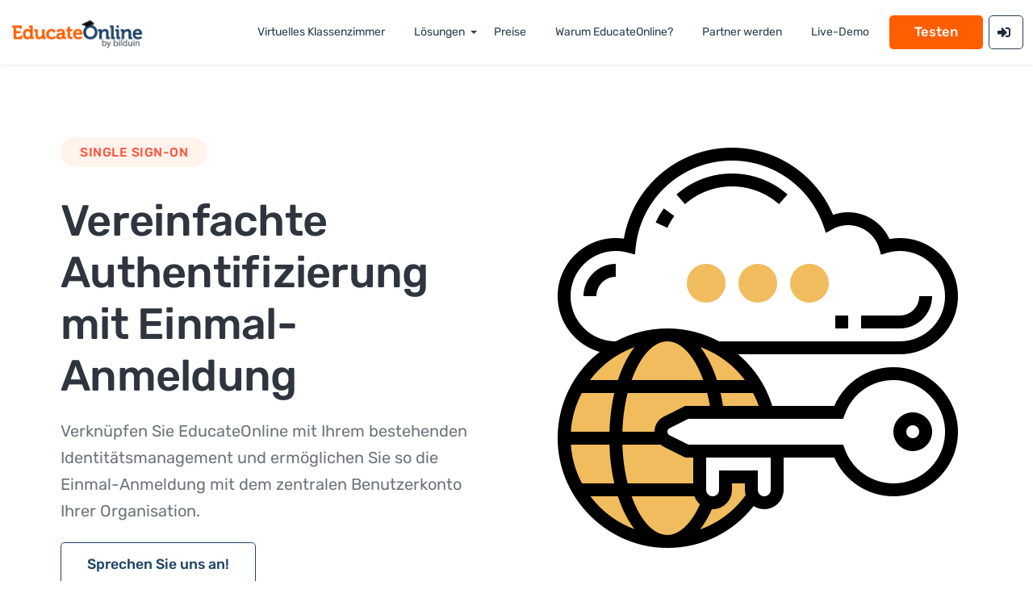

--- FILE ---
content_type: text/html;charset=UTF-8
request_url: https://www.educateonline.de/add-on/single-sign-on?lang=de
body_size: 5250
content:
<!DOCTYPE html>
<html lang="de" dir="ltr" xmlns="http://www.w3.org/1999/xhtml"><head id="head"><link type="text/css" rel="stylesheet" href="/javax.faces.resource/theme.css?ln=primefaces-home&amp;v=11.0.0" /><link type="text/css" rel="stylesheet" href="/javax.faces.resource/primeicons/primeicons.css?ln=primefaces&amp;v=11.0.0" /><link type="text/css" rel="stylesheet" href="/javax.faces.resource/components.css?ln=primefaces&amp;v=11.0.0" /><script type="text/javascript" src="/javax.faces.resource/jquery/jquery.js?ln=primefaces&amp;v=11.0.0"></script><script type="text/javascript" src="/javax.faces.resource/core.js?ln=primefaces&amp;v=11.0.0"></script><script type="text/javascript" src="/javax.faces.resource/components.js?ln=primefaces&amp;v=11.0.0"></script><script type="text/javascript" src="/javax.faces.resource/jquery/jquery-plugins.js?ln=primefaces&amp;v=11.0.0"></script><script type="text/javascript">if(window.PrimeFaces){PrimeFaces.settings.locale='de';PrimeFaces.settings.viewId='/public/add-on/single-sign-on.xhtml';PrimeFaces.settings.contextPath='';PrimeFaces.settings.cookiesSecure=false;}</script>

	<meta http-equiv="Content-Type" content="text/html; charset=UTF-8" />
	<meta name="author" content="BilDuIn GmbH" />
	<meta name="title" content="Single Sign-on als Add-On - EducateOnline" />
		<meta name="keywords" content="EducateOnline, SSO, single sign-on, integration, lernmanagement system, learning management system, elearning, learning, teaching, videokonferenz, video conferencing
" />
		<meta name="description" content="Single Sign-On bei EducateOnline - Vereinfachte Authentifizierung mit Einmal-Anmeldung dank Integration Ihres bestehenden Identitätsmanagements" />

	<meta name="language" content="de" />
	<meta name="robots" content="index,follow,noarchive" />
	<meta name="DC.Language" content="de" />
	<meta name="DC.Subject" content="Portal für Online-Schulungen und Online-Kurse in virtuellen Klassenräumen" />
	<meta name="DC.Type" content="Text" />
	<meta name="DC.Format" content="text/html" />
	<meta name="DC.Creator" content="BilDuIn GmbH" />
	<meta name="DC.Relation" content="BilDuIn" />
	<meta name="DC.Publisher" content="BilDuIn GmbH" />
	<meta name="geo.region" content="DE-BE" />
	<meta name="geo.placename" content="Berlin" />
	<meta name="geo.position" content="52.511467;13.172545" />
	<meta name="ICBM" content="52.511467, 13.172545" />
	<meta name="viewport" content="width=device-width, initial-scale=1.0" />

	<script>
		var contextPath = "";
	</script>

	
	<link rel="shortcut icon" href="/resources/images/bldn/favicon.ico" />
	<link rel="apple-touch-icon" sizes="57x57" href="/resources/images/bldn/favicon.ico" />
	<link rel="apple-touch-icon" sizes="180x180" href="/resources/images/bldn/favicon.ico" />

	<link href="/resources/css/all.min.css" rel="stylesheet" />

	<link href="/resources/olmo/css/bootstrap.min.css" rel="stylesheet" />
	<link href="/resources/olmo/css/flaticon.css" rel="stylesheet" />
	<link href="/resources/olmo/css/menu.css" rel="stylesheet" />
	<link id="effect" href="/resources/olmo/css/dropdown-effects/fade-down.css" media="all" rel="stylesheet" />
	<link href="/resources/olmo/css/magnific-popup.css" rel="stylesheet" />
	<link href="/resources/olmo/css/owl.carousel.min.css" rel="stylesheet" />
	<link href="/resources/olmo/css/owl.theme.default.min.css" rel="stylesheet" />
	<link href="/resources/olmo/css/animate.css" rel="stylesheet" />
	<link href="/resources/olmo/css/style.css?v=6.6" rel="stylesheet" />
	<link href="/resources/olmo/css/responsive.css?v=6.6" rel="stylesheet" />

	<link type="text/css" media="screen" rel="stylesheet" href="/resources/css/common-olmo.css?v=6.6" />
		<link rel="canonical" href="https://www.educateonline.de/add-on/single-sign-on" />
		<title>Single Sign-on als Add-On - EducateOnline</title></head><body id="body">
			
			<div id="loading" class="green-loading">
				<div id="loading-center">
					<div id="loading-center-absolute">
						<div class="object" id="object_one"></div>
						<div class="object" id="object_two"></div>
						<div class="object" id="object_three"></div>
						<div class="object" id="object_four"></div>
					</div>
				</div>
			</div>

		<div id="page" class="page">
			<div id="content">
		<header id="header" class="header white-menu navbar-dark scroll">
			<div class="header-wrapper">
				<div class="wsmobileheader clearfix">
					<span class="smllogo"><a href="/"><img src="/servlet/image?img=/document/app-edu/1/images/logo_educate_online.png&amp;logo=1" alt="EducateOnline Logo" /></a></span> <a id="wsnavtoggle" class="wsanimated-arrow"><span></span></a>
				</div>

	<div class="wsmainfull menu clearfix">
		<div class="container-xxl rel clearfix">

			<div class="desktoplogo">
				<a href="/" class="logo-black"><img src="/servlet/image?img=/document/app-edu/1/images/logo_educate_online.png&amp;logo=1" alt="header-logo" /></a>
			</div>
			<div class="desktoplogo">
				<a href="/" class="logo-white"><img src="/servlet/image?img=/document/app-edu/1/images/logo_educate_online.png&amp;logo=1" alt="header-logo" /></a>
			</div>
<form id="frmMainMenu" name="frmMainMenu" method="post" action="/add-on/single-sign-on?lang=de" enctype="application/x-www-form-urlencoded">
<input type="hidden" name="frmMainMenu" value="frmMainMenu" />

				<nav class="wsmenu clearfix">
					<ul class="wsmenu-list nav-green-hover">
							<li class="nl-simple d-block d-lg-none"><a id="frmMainMenu:cmdLgnXs" href="https://customer-login.educateonline.de" class="ui-link ui-widget btn btn-skyblue" title="Kunden-Login">
									<span>
										<i class="fas fa-sign-in-alt"></i>
									</span>
									<span>Kunden-Login</span></a>
							</li>
							<li class="nl-simple" aria-haspopup="false">
								<a id="menu-virtual-classroom" href="/virtual-classroom">Virtuelles Klassenzimmer</a>
							</li>

						<li aria-haspopup="true">
							<a id="menu-solutions" href="#">Lösungen
								<span class="wsarrow"></span>
							</a>
							<ul class="sub-menu">
								<li aria-haspopup="true">
									<a id="menu-solutions-overview" href="/solutions">Lösungen Überblick</a>
								</li>
								<li aria-haspopup="true">
									<a id="menu-solutions-starter" href="/solution-starter">EducateOnline STARTER</a>
								</li>
								<li aria-haspopup="true">
									<a id="menu-solutions-pro" href="/solution-pro">EducateOnline PRO</a>
								</li>
								<li aria-haspopup="true">
									<a id="menu-solutions-premium" href="/solution-premium">EducateOnline PREMIUM</a>
								</li>
							</ul>
						</li>

						<li class="nl-simple" aria-haspopup="false"><script type="text/javascript" src="/javax.faces.resource/jsf.js?ln=javax.faces"></script><a id="frmMainMenu:cmdPrc" href="#" onclick="mojarra.jsfcljs(document.getElementById('frmMainMenu'),{'frmMainMenu:cmdPrc':'frmMainMenu:cmdPrc'},'');return false">Preise</a>
						</li>
							<li>
								<a id="menu-whyChooseUs" href="/why-choose-us">Warum EducateOnline?</a>
							</li>
							<li>
								<a id="menu-partner" class="d-block d-lg-none d-xl-block" href="/affiliate-program">Partner werden</a>
								<a id="menu-partner-short" class="d-none d-lg-block d-xl-none" href="/affiliate-program">Partner</a>

							</li>
							<li class="nl-simple" aria-haspopup="true"><a id="frmMainMenu:cmdLiveDemo" href="#" onclick="mojarra.jsfcljs(document.getElementById('frmMainMenu'),{'frmMainMenu:cmdLiveDemo':'frmMainMenu:cmdLiveDemo'},'');return false">
									<span class="d-block d-xxl-block d-lg-none">Live-Demo</span>
									<span class="d-none d-xl-block d-lg-none d-xxl-none">Live-Demo</span>
									<span class="d-none d-lg-block d-xl-none">Demo</span></a>
							</li>

						<li class="nl-simple" aria-haspopup="true">
						</li>

						<li class="nl-simple" aria-haspopup="true"><a id="frmMainMenu:cmdTest" href="#" onclick="mojarra.jsfcljs(document.getElementById('frmMainMenu'),{'frmMainMenu:cmdTest':'frmMainMenu:cmdTest'},'');return false" class="btn bldn-btn-primary tra-white-hover last-link">
								<span class="d-block d-lg-none d-xxl-block">Kostenlos testen</span>
								<span class="d-none d-lg-block d-xxl-none">Testen</span></a>
						</li>
							<li class="nl-simple d-none d-lg-block"><a id="frmMainMenu:cmdLgn" href="https://customer-login.educateonline.de" class="ui-link ui-widget btn btn-tra-white btn-icon-only last-link" title="Kunden-Login">
									<span>
										<i class="fas fa-sign-in-alt"></i>
									</span></a>
							</li>

					</ul>
				</nav><input type="hidden" name="javax.faces.ViewState" id="j_id1:javax.faces.ViewState:0" value="4226290834388110214:-3829847916005768665" autocomplete="off" />
</form>
		</div>
	</div>
			</div>
		</header>
		<section id="hero-14" class="hero-section content-section division">
			<div class="container-xl px-3 px-sm-4 px-md-5 px-xl-0">
				<div class="row align-items-center justify-content-center">
					<div class="col-md-6 order-md-first order-last">
						<div class="txt-block d-flex d-sm-block flex-column left-column">
							<span class="sub-title section-id rounded-id align-self-center bg-tra-orange orange-red-color txt-upcase">Single
								Sign-On</span>
							<h1 class="h2-md mb-20 text-center text-sm-start">Vereinfachte
								Authentifizierung mit Einmal-Anmeldung</h1>
							<p class="p-xl">Verknüpfen Sie EducateOnline mit Ihrem bestehenden
								Identitätsmanagement und ermöglichen Sie so die Einmal-Anmeldung
								mit dem zentralen Benutzerkonto Ihrer Organisation.</p>
							<div class="text-center text-sm-start pt-20"><a id="cmdC1" name="cmdC1" href="/contact" class="btn bldn-tra-secondary d-block d-sm-inline">Sprechen Sie uns an!</a>
							</div>
						</div>
					</div>
					<div class="col-4 col-md-6 order-first order-md-last">
						<div class="img-block right-column">
							<img src="/resources/images/icons/cloud-password.png" alt="Single Sign-on" class="img-fluid keep mb-20" />
						</div>
					</div>
				</div>
			</div>
			<div class="mb-60 d-block d-lg-none"></div>
		</section>

		<section id="action-1" class="bg-dark content-section division pt-20 pb-20">
			<div class="container-xl px-3 px-sm-4 px-md-5 px-xl-0">
				<div class="row align-items-center">
					<div class="col-md-8 order-first order-md-2 mb-3 mb-md-0">
						<h2 class="h4-xs white-color mb-0 text-center">Probieren Sie
							EducateOnline jetzt einfach kostenlos aus!</h2>
					</div>
					<div class="col-md-4 order-last order-md-2 text-center">
<form id="frmPhoneReg2" name="frmPhoneReg2" method="post" action="/add-on/single-sign-on?lang=de" enctype="application/x-www-form-urlencoded">
<input type="hidden" name="frmPhoneReg2" value="frmPhoneReg2" />
<a id="frmPhoneReg2:cmdTst" href="#" onclick="mojarra.jsfcljs(document.getElementById('frmPhoneReg2'),{'frmPhoneReg2:cmdTst':'frmPhoneReg2:cmdTst'},'');return false" class="btn btn-md bldn-btn-primary btn-test tra-white-hover d-block d-sm-inline-block">Jetzt kostenlos testen »</a><input type="hidden" name="javax.faces.ViewState" id="j_id1:javax.faces.ViewState:1" value="4226290834388110214:-3829847916005768665" autocomplete="off" />
</form>
					</div>
				</div>
			</div>
		</section>

	<section class="content-3 pt-60 pb-60 content-section division " id="navigation">
		<div class="container-xl px-3 px-sm-4 px-md-5 px-xl-0">
			<div class="row justify-content-center">
				<div class="col-12">
					<div class="section-title title-01 mb-60">
						<h2 class="h5-xl">Weitere EducateOnline Add-Ons</h2>
					</div>
				</div>
				<div class="col-lg-10 col-xl-8">
					<div class="text-center">
							<a class="btn bldn-tra-secondary mb-1" href="/add-on/moodle">Moodle-Plugin</a>
							<a class="btn bldn-tra-secondary mb-1" href="/add-on/api">API</a>
							<a class="btn bldn-tra-secondary mb-1" href="/add-on/phone-option">Telefon-Einwahl</a>
					</div>
				</div>
			</div>
		</div>
	</section>
		<section class="content-7 content-section division bg-grey footer-partners">
			<div class="container">
				<div class="row"><div class="col-md-12 text-center"><div class="d-inline-block mb-4 mb-md-0">
			<div class="mb-10">Wir sind Mitglied bei:</div>
				<div class="d-inline-block pb-2"><span class="d-inline-block" style="margin-right: 20px; ">
							<img alt="???customerReference.text.image.notfound???" title="BVMW" src="/servlet/image?img=bvmw.png&amp;cr=1&amp;cId=18" /></span>
				</div></div></div>
				</div>
			</div>
		</section>

	<footer id="footer-4" class="footer division">
		<div class="container">
			<div class="row">
				<div class="col-lg-3">
					<div class="footer-info mb-40">
						<img class="footer-logo" src="/servlet/image?img=/document/app-edu/1/images/logo_educate_online.png&amp;logo=1" alt="EducateOnline Logo" />
					</div>
				</div>

				<div class="col-12 col-lg-9">
					<div class="row row-cols-2 row-cols-sm-3 row-cols-md-3">
						<div class="col">
							<div class="footer-links mb-40">
								<p class="h6-xl">Entdecken</p>
								<ul class="foo-links text-secondary clearfix">
									<li>
										<p class="p-md">
											<a href="/solutions">Lösungen</a>
										</p>
									</li>
									<li>
										<p class="p-md">
											<a href="/pricing">Preise</a>
										</p>
									</li>
									<li>
										<p class="p-md">
											<a href="/why-choose-us">Warum EducateOnline?
											</a>
										</p>
									</li>
									<li>
										<p class="p-md">
											<a href="/get-2-know">Zur Live-Demo</a>
										</p>
									</li>
								</ul>
							</div>
						</div>

						<div class="col">
							<div class="footer-links mb-40">
								<p class="h6-xl">Add-Ons</p>
								<ul class="foo-links text-secondary clearfix">
									<li>
										<p class="p-md">
											<a id="menu-modules-moodle" href="/add-on/moodle">Moodle-Plugin
											</a>
										</p>
									</li>
									<li>
										<p class="p-md">
											<a id="menu-solutions-api" href="/add-on/api">API</a>
										</p>
									</li>
									<li>
										<p class="p-md">
											<a id="menu-solutions-sso" href="/add-on/single-sign-on">Single Sign-on</a>
										</p>
									</li>
									<li class="d-flex align-items-center">
										<p class="p-md">
											<a id="menu-solutions-phone" href="/add-on/phone-option">Telefon-Einwahl
											</a>
										</p>
									</li>
								</ul>
							</div>
						</div>

						<div class="col">
							<div class="footer-links mb-40">

								<p class="h6-xl">Unternehmen</p>

								<ul class="foo-links text-secondary clearfix">
									<li>
										<p class="p-md">
											<a href="/contact">Kontakt</a>
										</p>
									</li>
									<li>
										<p class="p-md">
											<a href="/jobs">Jobs</a>
										</p>
									</li>
								</ul>
							</div>
						</div>

						<div class="col">
							<div class="footer-links mb-40">
								<p class="h6-xl">Rechtliches</p>
								<ul class="foo-links text-secondary clearfix">
									<li>
										<p class="p-md">
											<a href="/legal-notice">Impressum</a>
										</p>
									</li>
									<li>
										<p class="p-md">
											<a href="/terms-of-use">AGB</a>
										</p>
									</li>
									<li>
										<p class="p-md">
											<a href="/privacy">Datenschutz</a>
										</p>
									</li>
								</ul>

								<a href="https://wwwschutz.de" target="_blank"><img src="/resources/images/logo/datenschutz-siegel.png" height="120" alt="???common.label.auditedDataProtection???" title="???common.label.auditedDataProtection???" /> </a>
							</div>
						</div>

						<div class="col">
							<div class="footer-links mb-40">
								<p class="h6-xl">Support</p>
								<ul class="foo-links text-secondary clearfix">
									<li>
										<p class="p-md">
											<a href="/faq">FAQ</a>
										</p>
									</li>
									<li>
										<p class="p-md">
											<a href="/servlet/info?t=i"> <span class="ts-text">E-Mail</span></a>
										</p>
									</li>
									<li>
										<p class="p-md">
<form id="frmLangSel" name="frmLangSel" method="post" action="/add-on/single-sign-on?lang=de" enctype="application/x-www-form-urlencoded">
<input type="hidden" name="frmLangSel" value="frmLangSel" />
<a id="frmLangSel:cmdLangSel" href="#" class="ui-commandlink ui-widget bldn-langsel" onclick="PrimeFaces.ab({s:&quot;frmLangSel:cmdLangSel&quot;,f:&quot;frmLangSel&quot;});return false;" title="Sprache">
													<img alt="Deutsch" src="/resources/images/icons/lang/de.svg" />
											Deutsch
											<i class="fa fa-chevron-down"></i></a><div id="frmLangSel:mnuLangSel" class="ui-menu ui-menu-dynamic ui-widget ui-widget-content ui-corner-all ui-helper-clearfix ui-shadow bldn-langsel-mnu" role="menu"><div tabindex="0" class="ui-helper-hidden-accessible"></div><ul class="ui-menu-list ui-helper-reset"><li class="ui-menuitem ui-widget ui-corner-all" role="menuitem"><a tabindex="-1" role="menuitem" class="ui-menuitem-link ui-corner-all" href="/add-on/single-sign-on?lang=de"><span class="ui-menuitem-icon ui-icon bldn-de" aria-hidden="true"></span><span class="ui-menuitem-text">Deutsch</span></a></li><li class="ui-menuitem ui-widget ui-corner-all" role="menuitem"><a tabindex="-1" role="menuitem" class="ui-menuitem-link ui-corner-all" href="/add-on/single-sign-on?lang=en"><span class="ui-menuitem-icon ui-icon bldn-en" aria-hidden="true"></span><span class="ui-menuitem-text">English</span></a></li></ul></div><script id="frmLangSel:mnuLangSel_s" type="text/javascript">$(function(){PrimeFaces.cw("PlainMenu","widget_frmLangSel_mnuLangSel",{id:"frmLangSel:mnuLangSel",overlay:true,my:"left top",at:"left bottom",trigger:"frmLangSel:cmdLangSel",triggerEvent:"click",collision:"flip"});});</script><input type="hidden" name="javax.faces.ViewState" id="j_id1:javax.faces.ViewState:2" value="4226290834388110214:-3829847916005768665" autocomplete="off" />
</form>
										</p>
									</li>
								</ul>
							</div>
						</div>
					</div>
				</div>

				
			</div>
			<hr />
			<div class="bottom-footer">
				<div class="row row-cols-1 row-cols-md-2 d-flex align-items-center">
					<div class="col">
						<div class="footer-copyright">
							<p>
								© 2019 -
								<span class=""><span id="ccCurrentYear:ccCurrentYear">2026</span></span>
								BilDuIn GmbH. All Rights Reserved.
							</p>
						</div>
					</div>
				</div>
			</div>
		</div>
	</footer>
			</div>
		</div>

		<div id="conPopups">
		</div>

	<script defer="defer" src="/resources/js/bilduin.min.js?v=6.6.1"></script>
	<script src="/resources/olmo/js/bootstrap.min.js"></script>
	<script src="/resources/olmo/js/modernizr.custom.js"></script>
	<script src="/resources/olmo/js/jquery.easing.js"></script>
	<script src="/resources/olmo/js/jquery.appear.js"></script>
	<script src="/resources/olmo/js/jquery.scrollto.js"></script>
	<script src="/resources/olmo/js/menu.js"></script>
	<script src="/resources/olmo/js/imagesloaded.pkgd.min.js"></script>
	<script src="/resources/olmo/js/isotope.pkgd.min.js"></script>
	<script src="/resources/olmo/js/owl.carousel.min.js"></script>
	<script src="/resources/olmo/js/jquery.magnific-popup.min.js"></script>
	<script src="/resources/olmo/js/quick-form.js"></script>
	<script src="/resources/olmo/js/request-form.js"></script>
	<script src="/resources/olmo/js/jquery.validate.min.js"></script>
	<script src="/resources/olmo/js/jquery.ajaxchimp.min.js"></script>
	<script src="/resources/olmo/js/wow.js"></script>

	
    

	
	<script src="/resources/olmo/js/custom.js?v=6.0"></script><script type="text/javascript">
		// setup the interval poll
		// poll interval in ms
		// Every 2min an Ajax-Rqst is sent, to keep session alive
		var pollInt = 120000;
		window.setInterval("jQuery.ajax({url:'/servlet/sessionKeepAlive'})", pollInt);
	</script><script type="text/javascript">
		var _paq = window._paq = window._paq || [];
		/* tracker methods like "setCustomDimension" should be called before "trackPageView" */
		_paq.push(['trackPageView']);
		_paq.push(['enableLinkTracking']);
		_paq.push(['enableHeartBeatTimer', 1]);
		(function() {
		var u="//bilduin-statistics.educateonline.de/";
		_paq.push(['setTrackerUrl', u+'matomo.php']);
		_paq.push(['setSiteId', '3']);
		var d=document, g=d.createElement('script'), s=d.getElementsByTagName('script')[0];
		g.type='text/javascript'; g.async=true; g.src=u+'matomo.js'; s.parentNode.insertBefore(g,s);
		})();
	</script><script type="text/javascript">
		var _mtm = window._mtm = window._mtm || [];
		_mtm.push({'mtm.startTime': (new Date().getTime()), 'event': 'mtm.Start'});
		var d=document, g=d.createElement('script'), s=d.getElementsByTagName('script')[0];
		g.async=true; g.src='https://bilduin-statistics.educateonline.de/js/container_CBKe43R1.js'; s.parentNode.insertBefore(g,s);
	</script></body>
</html>

--- FILE ---
content_type: text/css
request_url: https://www.educateonline.de/javax.faces.resource/theme.css?ln=primefaces-home&v=11.0.0
body_size: 16161
content:
*{box-sizing:border-box}body .ui-widget{font-size:1rem;text-decoration:none}body .ui-icon{font-size:1rem;display:inline-block;vertical-align:baseline;margin:0;position:static;text-indent:0;overflow:visible;background-repeat:no-repeat}body .pi{font-size:1rem}body .ui-widget-overlay{-webkit-animation-name:modal-in;animation-name:modal-in;animation-duration:.4s;animation-timing-function:cubic-bezier(0.05,0.74,0.2,0.99);animation-fill-mode:forwards}body .ui-helper-reset{line-height:normal}body .ui-state-disabled{opacity:.5}body .ui-widget-overlay{background:rgba(0,0,0,0.4)}body .ui-button.ui-state-focus{outline:0 none;outline-offset:0;box-shadow:0 0 0 .1em #8dcdff}body .ui-button.ui-state-active,body .ui-button.ui-state-down{background:#005b9f;border-color:#005b9f;color:#fff}body .ui-button.ui-button-outlined{background-color:transparent;color:#007ad9;border:1px solid}body .ui-button.ui-button-outlined.ui-state-hover{background:rgba(0,122,217,0.04);color:#007ad9;border:1px solid}body .ui-button.ui-button-outlined.ui-state-active,body .ui-button.ui-button-outlined.ui-state-down{background:rgba(0,122,217,0.16);color:#007ad9;border:1px solid}body .ui-button.ui-button-outlined.ui-button-plain{color:#848484;border-color:#848484}body .ui-button.ui-button-outlined.ui-button-plain.ui-state-hover{background:#eaeaea;color:#848484}body .ui-button.ui-button-outlined.ui-button-plain.ui-state-active,body .ui-button.ui-button-outlined.ui-button-plain.ui-state-down{background:#d2d2d2;color:#848484}body .ui-button.ui-button-flat{background-color:transparent;color:#007ad9;border-color:transparent}body .ui-button.ui-button-flat.ui-state-hover{background:rgba(0,122,217,0.04);color:#007ad9;border-color:transparent}body .ui-button.ui-button-flat.ui-state-active,body .ui-button.ui-button-flat.ui-state-down{background:rgba(0,122,217,0.16);color:#007ad9;border-color:transparent}body .ui-button.ui-button-flat.ui-button-plain{color:#848484}body .ui-button.ui-button-flat.ui-button-plain.ui-state-hover{background:#eaeaea;color:#848484}body .ui-button.ui-button-flat.ui-button-plain.ui-state-active,body .ui-button.ui-button-flat.ui-button-plain.ui-state-down{background:#d2d2d2;color:#848484}body .ui-button.ui-button-text-only .ui-button-text{padding:.429rem 1rem}body .ui-button.ui-button-text-icon-left .ui-button-text{padding:.429rem 1rem .429rem 2rem}body .ui-button.ui-button-text-icon-left .ui-icon{position:absolute;top:50%;left:50%;margin-top:-0.5rem;left:.5rem}body .ui-button.ui-button-text-icon-right .ui-button-text{padding:.429rem 2rem .429rem 1rem}body .ui-button.ui-button-text-icon-right .ui-icon{position:absolute;top:50%;right:50%;margin-top:-0.5rem;right:.5rem}body .ui-button.ui-button-icon-only{width:2.357rem}body .ui-button.ui-button-icon-only .ui-button-text{padding:.429rem}body .ui-button.ui-button-icon-only .ui-icon{position:absolute;top:50%;left:50%;margin-top:-0.5rem;margin-left:-0.5rem}body .ui-button.ui-button-raised{box-shadow:0 3px 1px -2px rgba(0,0,0,0.2),0px 2px 2px 0 rgba(0,0,0,0.14),0px 1px 5px 0 rgba(0,0,0,0.12)}body .ui-button.rounded-button{border-radius:2rem}body .ui-button.rounded-button.ui-button-icon-only{border-radius:50%;height:2.357rem}body .ui-button .ui-icon-triangle-1-s{font-family:"primeicons"!important;font-style:normal;font-weight:normal;display:inline-block;background:0}body .ui-button .ui-icon-triangle-1-s:before{content:"\e902"}body .ui-selectbooleanbutton,body .ui-selectonebutton>.ui-button,body .ui-selectmanybutton>.ui-button{background:#dadada;color:#333;border:1px solid #dadada;outline:0 none;transition:background-color .2s,color .2s,border-color .2s,box-shadow .2s}body .ui-selectbooleanbutton .ui-icon,body .ui-selectonebutton>.ui-button .ui-icon,body .ui-selectmanybutton>.ui-button .ui-icon{color:#666}body .ui-selectbooleanbutton.ui-state-hover,body .ui-selectonebutton>.ui-button.ui-state-hover,body .ui-selectmanybutton>.ui-button.ui-state-hover{background:#c8c8c8;border-color:#c8c8c8;color:#333}body .ui-selectbooleanbutton.ui-state-hover .ui-icon,body .ui-selectonebutton>.ui-button.ui-state-hover .ui-icon,body .ui-selectmanybutton>.ui-button.ui-state-hover .ui-icon{color:#212121}body .ui-selectbooleanbutton.ui-state-active,body .ui-selectonebutton>.ui-button.ui-state-active,body .ui-selectmanybutton>.ui-button.ui-state-active{background:#007ad9;border-color:#007ad9;color:#fff}body .ui-selectbooleanbutton.ui-state-active .ui-icon,body .ui-selectonebutton>.ui-button.ui-state-active .ui-icon,body .ui-selectmanybutton>.ui-button.ui-state-active .ui-icon{color:#fff}body .ui-selectbooleanbutton.ui-state-active:not(.ui-state-disabled):hover,body .ui-selectonebutton>.ui-button.ui-state-active:not(.ui-state-disabled):hover,body .ui-selectmanybutton>.ui-button.ui-state-active:not(.ui-state-disabled):hover{background:#116fbf;border-color:#116fbf;color:#fff}body .ui-selectbooleanbutton.ui-state-active:not(.ui-state-disabled):hover .ui-icon,body .ui-selectonebutton>.ui-button.ui-state-active:not(.ui-state-disabled):hover .ui-icon,body .ui-selectmanybutton>.ui-button.ui-state-active:not(.ui-state-disabled):hover .ui-icon{color:#fff}body .ui-selectonebutton>.ui-button,body .ui-selectmanybutton>.ui-button{border-radius:0}body .ui-selectonebutton>.ui-button:first-child,body .ui-selectmanybutton>.ui-button:first-child{border-top-left-radius:3px;border-bottom-left-radius:3px}body .ui-selectonebutton>.ui-button:last-child,body .ui-selectmanybutton>.ui-button:last-child{border-top-right-radius:3px;border-bottom-right-radius:3px}body .ui-selectonebutton>.ui-button.ui-state-focus,body .ui-selectmanybutton>.ui-button.ui-state-focus{z-index:1}body .ui-selectonebutton>.ui-button:not(:last-child),body .ui-selectmanybutton>.ui-button:not(:last-child){border-right-width:0}@media(max-width:640px){body .ui-selectonebutton>div.ui-button:not(:last-child),body .ui-selectmanybutton>div.ui-button:not(:last-child){border-bottom-width:0;border-right-width:1px}body .ui-selectonebutton>div.ui-button:first-child,body .ui-selectmanybutton>div.ui-button:first-child{border-top-left-radius:3px;border-top-right-radius:3px;border-bottom-left-radius:0;border-bottom-right-radius:0}body .ui-selectonebutton>div.ui-button:last-child,body .ui-selectmanybutton>div.ui-button:last-child{border-top-left-radius:0;border-top-right-radius:0;border-bottom-left-radius:3px;border-bottom-right-radius:3px;border-bottom-width:1px}}@media(max-width:640px){body .ui-dataview-layout-options>div.ui-button:not(:last-child){border-bottom-width:1px;border-right-width:0}body .ui-dataview-layout-options>div.ui-button:first-child{border-top-left-radius:3px;border-bottom-left-radius:3px;border-top-right-radius:0;border-bottom-right-radius:0}body .ui-dataview-layout-options>div.ui-button:last-child{border-top-left-radius:0;border-bottom-left-radius:0;border-top-right-radius:3px;border-bottom-right-radius:3px}}body .ui-button-group .ui-button{margin:0;border-radius:0}body .ui-button-group .ui-button:first-child{border-top-left-radius:3px;border-bottom-left-radius:3px}body .ui-button-group .ui-button:last-child{border-top-right-radius:3px;border-bottom-right-radius:3px}body .ui-button-group .ui-button.ui-state-focus{z-index:1}body .ui-commandlink,body .ui-link{color:#007ad9;transition:background-color .2s,color .2s,border-color .2s,box-shadow .2s}body .ui-commandlink:hover,body .ui-link:hover{color:#116fbf;text-decoration:underline}body .ui-commandlink:active,body .ui-link:active{color:#005b9f}body .ui-splitbutton{padding:0}body .ui-splitbutton .ui-button:first-child{position:relative;margin:0;border-top-left-radius:3px;border-bottom-left-radius:3px;border-top-right-radius:0;border-bottom-right-radius:0}body .ui-splitbutton .ui-button:first-child.ui-state-focus{z-index:1}body .ui-splitbutton .ui-splitbuttonmenu{min-width:100%}body .ui-splitbutton .ui-button.ui-splitbutton-menubutton{cursor:pointer;height:auto;padding:0;position:relative;margin:0;border-top-left-radius:0;border-bottom-left-radius:0;border-top-right-radius:3px;border-bottom-right-radius:3px}body .ui-splitbutton .ui-button.ui-splitbutton-menubutton .ui-icon.ui-icon-triangle-1-s{font-family:"primeicons"!important;font-style:normal;font-weight:normal;display:inline-block;background:0}body .ui-splitbutton .ui-button.ui-splitbutton-menubutton .ui-icon.ui-icon-triangle-1-s:before{content:"\e902"}body .ui-speeddial-button.ui-button.ui-button-icon-only{width:4rem;height:4rem}body .ui-speeddial-button.ui-button.ui-button-icon-only .ui-button-icon{font-size:1.3rem}body .ui-speeddial-action{width:3rem;height:3rem;background:#324249;color:#fff}body .ui-speeddial-action:hover{background:#222c31;color:#fff}body .ui-speeddial-direction-up .ui-speeddial-item{margin:.25rem 0}body .ui-speeddial-direction-up .ui-speeddial-item:first-child{margin-bottom:.5rem}body .ui-speeddial-direction-down .ui-speeddial-item{margin:.25rem 0}body .ui-speeddial-direction-down .ui-speeddial-item:first-child{margin-top:.5rem}body .ui-speeddial-direction-left .ui-speeddial-item{margin:0 .25rem}body .ui-speeddial-direction-left .ui-speeddial-item:first-child{margin-right:.5rem}body .ui-speeddial-direction-right .ui-speeddial-item{margin:0 .25rem}body .ui-speeddial-direction-right .ui-speeddial-item:first-child{margin-left:.5rem}body .ui-speeddial-circle .ui-speeddial-item,body .ui-speeddial-semi-circle .ui-speeddial-item,body .ui-speeddial-quarter-circle .ui-speeddial-item{margin:0}body .ui-speeddial-circle .ui-speeddial-item:first-child,body .ui-speeddial-circle .ui-speeddial-item:last-child,body .ui-speeddial-semi-circle .ui-speeddial-item:first-child,body .ui-speeddial-semi-circle .ui-speeddial-item:last-child,body .ui-speeddial-quarter-circle .ui-speeddial-item:first-child,body .ui-speeddial-quarter-circle .ui-speeddial-item:last-child{margin:0}body .ui-speeddial-mask{background-color:rgba(0,0,0,0.4)}body .ui-carousel .ui-carousel-content .ui-carousel-prev,body .ui-carousel .ui-carousel-content .ui-carousel-next{width:2rem;height:2rem;background:transparent;color:#a6a6a6;transition:background-color .2s,color .2s,border-color .2s,box-shadow .2s;border-radius:50%;border:0 none;text-align:center;line-height:2rem;padding:0;user-select:none;margin:.5rem}body .ui-carousel .ui-carousel-content .ui-carousel-prev:hover,body .ui-carousel .ui-carousel-content .ui-carousel-next:hover{background:transparent;color:#007ad9;border-color:transparent}body .ui-carousel .ui-carousel-indicators{padding:1rem}body .ui-carousel .ui-carousel-indicators .ui-carousel-indicator{margin-right:.5rem;margin-bottom:.5rem}body .ui-carousel .ui-carousel-indicators .ui-carousel-indicator button{background-color:#f4f4f4;width:2rem;height:.5rem;transition:background-color .2s,color .2s,box-shadow .2s,opacity .2s ease-in-out;border-radius:0}body .ui-carousel .ui-carousel-indicators .ui-carousel-indicator button:hover{background:#eaeaea}body .ui-carousel .ui-carousel-indicators .ui-carousel-indicator.ui-state-highlight button{background:#007ad9;color:#fff}body .ui-chronoline .ui-chronoline-event-marker{border:0 none;border-radius:50%;width:1rem;height:1rem;background-color:#007ad9}body .ui-chronoline .ui-chronoline-event-connector{background-color:#c8c8c8}body .ui-chronoline.ui-chronoline-vertical .ui-chronoline-event-opposite,body .ui-chronoline.ui-chronoline-vertical .ui-chronoline-event-content{padding:0 1rem}body .ui-chronoline.ui-chronoline-vertical .ui-chronoline-event-connector{width:2px}body .ui-chronoline.ui-chronoline-horizontal .ui-chronoline-event-opposite,body .ui-chronoline.ui-chronoline-horizontal .ui-chronoline-event-content{padding:1rem 0}body .ui-chronoline.ui-chronoline-horizontal .ui-chronoline-event-connector{height:2px}body .ui-datagrid .ui-datagrid-header,body .ui-datagrid .ui-datagrid-footer{background:#f4f4f4;border:1px solid #c8c8c8;color:#333;padding:.857rem 1rem;font-weight:700}body .ui-datagrid .ui-datagrid-header{border-bottom:0 none}body .ui-datagrid .ui-datagrid-footer{border-top:0 none}body .ui-datagrid .ui-datagrid-content{border:1px solid #c8c8c8;background:#fff;color:#333;padding:.571rem 1rem}body .ui-datagrid .ui-paginator{padding:1rem}body .ui-datagrid .ui-paginator.ui-paginator-top{border-bottom:0 none}body .ui-datagrid .ui-paginator.ui-paginator-bottom{border-top:0 none}body .ui-datalist .ui-datalist-header,body .ui-datalist .ui-datalist-footer{background:#f4f4f4;border:1px solid #c8c8c8;color:#333;padding:.857rem 1rem;font-weight:700}body .ui-datalist .ui-datalist-header{border-bottom:0 none}body .ui-datalist .ui-datalist-footer{border-top:0 none}body .ui-datalist .ui-datalist-content{border:1px solid #c8c8c8;background:#fff;color:#333;padding:.571rem 1rem}body .ui-datalist .ui-paginator{padding:1rem}body .ui-datalist .ui-paginator.ui-paginator-top{border-bottom:0 none}body .ui-datalist .ui-paginator.ui-paginator-bottom{border-top:0 none}body .ui-datascroller .ui-datascroller-header,body .ui-datascroller .ui-datascroller-footer{background:#f4f4f4;border:1px solid #c8c8c8;color:#333;padding:.857rem 1rem;font-weight:700}body .ui-datascroller .ui-datascroller-header{border-bottom:0 none}body .ui-datascroller .ui-datascroller-footer{border-top:0 none}body .ui-datascroller .ui-datascroller-content{border:1px solid #c8c8c8;background:#fff;color:#333;padding:.571rem 1rem}body .ui-datatable .ui-datatable-header{background:#f4f4f4;border:1px solid #c8c8c8;border-width:1px 1px 0 1px;color:#333;padding:.857rem 1rem;font-weight:700;border-top-left-radius:3px;border-top-right-radius:3px}body .ui-datatable .ui-datatable-footer{background:#fff;border:1px solid #c8c8c8;border-width:1px;color:#333;padding:.571rem 1rem;font-weight:normal;border-bottom-left-radius:3px;border-bottom-right-radius:3px}body .ui-datatable .ui-datatable-header{text-align:left}body .ui-datatable .ui-datatable-footer{text-align:left}body .ui-datatable .ui-paginator{padding:1rem}body .ui-datatable .ui-paginator.ui-paginator-top{border-width:1px 1px 0 1px;border-radius:0}body .ui-datatable .ui-paginator.ui-paginator-bottom{border-width:0 1px 1px 1px;border-radius:0}body .ui-datatable thead th{background:#f4f4f4;color:#333;padding:.571rem .857rem;border:1px solid #c8c8c8;border-width:1px 1px 1px 1px;text-align:left;box-sizing:content-box;transition:background-color .2s,color .2s,border-color .2s,box-shadow .2s}body .ui-datatable thead th .ui-column-title{font-weight:700;vertical-align:middle}body .ui-datatable thead th .ui-sortable-column-icon{margin:0 0 0 .5rem}body .ui-datatable thead th .ui-sortable-column-icon.ui-icon-carat-2-n-s{font-family:"primeicons"!important;font-style:normal;font-weight:normal;display:inline-block;background:0;vertical-align:middle}body .ui-datatable thead th .ui-sortable-column-icon.ui-icon-carat-2-n-s:before{content:"\e99e"}body .ui-datatable thead th .ui-sortable-column-icon.ui-icon-triangle-1-n{font-family:"primeicons"!important;font-style:normal;font-weight:normal;display:inline-block;background:0;vertical-align:middle}body .ui-datatable thead th .ui-sortable-column-icon.ui-icon-triangle-1-n:before{content:"\e99f"}body .ui-datatable thead th .ui-sortable-column-icon.ui-icon-triangle-1-s{font-family:"primeicons"!important;font-style:normal;font-weight:normal;display:inline-block;background:0;vertical-align:middle}body .ui-datatable thead th .ui-sortable-column-icon.ui-icon-triangle-1-s:before{content:"\e9a0"}body .ui-datatable thead th .ui-sortable-column-badge{border-radius:50%;height:1.143rem;min-width:1.143rem;line-height:1.143rem;color:#fff;background:#007ad9;margin-left:.5rem;font-size:.75rem}body .ui-datatable thead th.ui-sortable-column.ui-state-focus{outline:0 none;outline-offset:0;box-shadow:inset 0 0 0 .2rem #8dcdff}body .ui-datatable thead th.ui-state-hover{background:#e0e0e0;color:#333}body .ui-datatable thead th.ui-state-active{background:#007ad9;color:#fff}body .ui-datatable thead th.ui-state-active.ui-state-hover{background:#007ad9;color:#fff}body .ui-datatable .ui-datatable-data>tr{background:#fff;color:#333;transition:background-color .2s,color .2s,border-color .2s,box-shadow .2s}body .ui-datatable .ui-datatable-data>tr>td{padding:.571rem .857rem;border:1px solid #c8c8c8;border-width:1px}body .ui-datatable .ui-datatable-data>tr>td.ui-datatable-subtable-header{background:#f4f4f4;border:1px solid #c8c8c8;color:#333;font-weight:700}body .ui-datatable .ui-datatable-data>tr.ui-state-hover{background:#eaeaea;color:#333}body .ui-datatable .ui-datatable-data>tr.ui-state-highlight{background:#007ad9;color:#fff}body .ui-datatable .ui-datatable-data>tr.ui-state-highlight .ui-row-toggler{color:#fff}body .ui-datatable .ui-datatable-data>tr.ui-state-highlight .ui-row-editor>a{color:#fff}body .ui-datatable .ui-datatable-data>tr.ui-datatable-selectable{cursor:pointer}body .ui-datatable .ui-datatable-data>tr.ui-datatable-selectable>.ui-grouped-column{background:#fff;color:#333;cursor:default}body .ui-datatable .ui-datatable-data>tr.ui-rowgroup-header,body .ui-datatable .ui-datatable-data>tr.ui-datatable-summaryrow{font-weight:700}body .ui-datatable .ui-datatable-data>tr .ui-row-editor>a{width:2rem;height:2rem;background:transparent;color:#a6a6a6;transition:background-color .2s,color .2s,border-color .2s,box-shadow .2s;border-radius:50%;border:0 none;text-align:center;line-height:2rem;padding:0;user-select:none}body .ui-datatable .ui-datatable-data>tr .ui-row-editor>a:hover{background:transparent;color:#007ad9;border-color:transparent}body .ui-datatable .ui-datatable-data>tr .ui-row-editor>a.ui-row-editor-check{margin-right:.5rem}body .ui-datatable .ui-datatable-data>tr .ui-row-editor .ui-icon.ui-icon-pencil{font-family:"primeicons"!important;font-style:normal;font-weight:normal;display:inline-block;background:0}body .ui-datatable .ui-datatable-data>tr .ui-row-editor .ui-icon.ui-icon-pencil:before{content:"\e942"}body .ui-datatable .ui-datatable-data>tr .ui-row-editor .ui-icon.ui-icon-check{font-family:"primeicons"!important;font-style:normal;font-weight:normal;display:inline-block;background:0}body .ui-datatable .ui-datatable-data>tr .ui-row-editor .ui-icon.ui-icon-check:before{content:"\e909"}body .ui-datatable .ui-datatable-data>tr .ui-row-editor .ui-icon.ui-icon-close{font-family:"primeicons"!important;font-style:normal;font-weight:normal;display:inline-block;background:0}body .ui-datatable .ui-datatable-data>tr .ui-row-editor .ui-icon.ui-icon-close:before{content:"\e90b"}body .ui-datatable .ui-datatable-data>tr .ui-row-toggler{width:2rem;height:2rem;background:transparent;color:#a6a6a6;transition:background-color .2s,color .2s,border-color .2s,box-shadow .2s;border-radius:50%;border:0 none;text-align:center;line-height:2rem;padding:0;user-select:none}body .ui-datatable .ui-datatable-data>tr .ui-row-toggler:hover{background:transparent;color:#007ad9;border-color:transparent}body .ui-datatable .ui-datatable-data>tr .ui-row-toggler.ui-icon-circle-triangle-e{font-family:"primeicons"!important;font-style:normal;font-weight:normal;display:inline-block;background:0}body .ui-datatable .ui-datatable-data>tr .ui-row-toggler.ui-icon-circle-triangle-e:before{content:"\e901"}body .ui-datatable .ui-datatable-data>tr .ui-row-toggler.ui-icon-circle-triangle-s{font-family:"primeicons"!important;font-style:normal;font-weight:normal;display:inline-block;background:0}body .ui-datatable .ui-datatable-data>tr .ui-row-toggler.ui-icon-circle-triangle-s:before{content:"\e902"}body .ui-datatable .ui-datatable-data>tr .ui-rowgroup-toggler{margin-right:1rem}body .ui-datatable .ui-datatable-data>tr .ui-rowgroup-toggler .ui-rowgroup-toggler-icon{width:2rem;height:2rem;background:transparent;color:#a6a6a6;transition:background-color .2s,color .2s,border-color .2s,box-shadow .2s;border-radius:50%;border:0 none;text-align:center;line-height:2rem;padding:0;user-select:none}body .ui-datatable .ui-datatable-data>tr .ui-rowgroup-toggler .ui-rowgroup-toggler-icon:hover{background:transparent;color:#007ad9;border-color:transparent}body .ui-datatable .ui-datatable-data>tr .ui-rowgroup-toggler .ui-rowgroup-toggler-icon.ui-icon-circle-triangle-e{font-family:"primeicons"!important;font-style:normal;font-weight:normal;display:inline-block;background:0}body .ui-datatable .ui-datatable-data>tr .ui-rowgroup-toggler .ui-rowgroup-toggler-icon.ui-icon-circle-triangle-e:before{content:"\e901"}body .ui-datatable .ui-datatable-data>tr .ui-rowgroup-toggler .ui-rowgroup-toggler-icon.ui-icon-circle-triangle-s{font-family:"primeicons"!important;font-style:normal;font-weight:normal;display:inline-block;background:0}body .ui-datatable .ui-datatable-data>tr .ui-rowgroup-toggler .ui-rowgroup-toggler-icon.ui-icon-circle-triangle-s:before{content:"\e902"}body .ui-datatable .ui-datatable-data>tr.ui-datatable-rowordering{background:#007ad9}body .ui-datatable .ui-column-resizer-helper{background:#007ad9}body .ui-datatable tfoot td{background:#f4f4f4;border:1px solid #c8c8c8;border-width:0 0 1px 0;color:#333;padding:.571rem .857rem;font-weight:700;text-align:left;box-sizing:content-box}body .ui-datatable>.ui-icon-arrowthick-1-s{font-family:"primeicons"!important;font-style:normal;font-weight:normal;display:inline-block;background:0;display:none!important}body .ui-datatable>.ui-icon-arrowthick-1-s:before{content:"\e919"}body .ui-datatable>.ui-icon-arrowthick-1-n{font-family:"primeicons"!important;font-style:normal;font-weight:normal;display:inline-block;background:0;padding-top:1.5rem!important}body .ui-datatable>.ui-icon-arrowthick-1-n:before{content:"\e91c"}body .ui-datatable .ui-datatable-scrollable-body{outline:0 none}body .ui-datatable .ui-datatable-scrollable-header,body .ui-datatable .ui-datatable-scrollable-footer{background:#f4f4f4}body .ui-datatable .ui-selection-column .ui-chkbox-all{width:auto;height:auto}body .ui-datatable.ui-datatable-striped .ui-datatable-data>tr.ui-datatable-odd{background:#f9f9f9}body .ui-datatable.ui-datatable-striped .ui-datatable-data>tr.ui-datatable-odd.ui-state-hover{background:#eaeaea;color:#333}body .ui-datatable.ui-datatable-striped .ui-datatable-data>tr.ui-datatable-odd.ui-state-highlight{background:#007ad9;color:#fff}body .ui-datatable.ui-datatable-sm thead>tr>th{padding:.2855rem .4285rem}body .ui-datatable.ui-datatable-sm .ui-datatable-scrollable-theadclone>tr>th{padding-top:0;padding-bottom:0}body .ui-datatable.ui-datatable-sm .ui-datatable-data>tr>td{padding:.2855rem .4285rem}body .ui-datatable.ui-datatable-sm tfoot>tr>td{padding:.2855rem .4285rem}body .ui-datatable.ui-datatable-lg thead>tr>th{padding:.71375rem 1.07125rem}body .ui-datatable.ui-datatable-lg .ui-datatable-scrollable-theadclone>tr>th{padding-top:0;padding-bottom:0}body .ui-datatable.ui-datatable-lg .ui-datatable-data>tr>td{padding:.71375rem 1.07125rem}body .ui-datatable.ui-datatable-lg tfoot>tr>td{padding:.71375rem 1.07125rem}body .ui-datatable.ui-datatable-gridlines .ui-datatable-header{border-width:1px}body .ui-datatable.ui-datatable-gridlines thead>tr>th{border-width:1px}body .ui-datatable.ui-datatable-gridlines .ui-datatable-data>tr>td{border-width:1px}body .ui-datatable.ui-datatable-gridlines .ui-datatable-scrollable-theadclone>tr>th{padding-top:0;padding-bottom:0;border-bottom:0 none;border-top:0 none}body .ui-datatable.ui-datatable-gridlines tfoot>tr>td{border-width:1px}body .ui-datatable.ui-datatable-sticky.ui-sticky{box-shadow:0 0 6px 0 rgba(0,0,0,0.16)}body .ui-columntoggler{box-shadow:0 0 6px 0 rgba(0,0,0,0.16);background:#fff;border:1px solid #a6a6a6}body .ui-columntoggler .ui-columntoggler-close{display:none}body .ui-columntoggler .ui-columntoggler-items{padding:0}body .ui-columntoggler .ui-columntoggler-items .ui-columntoggler-item{padding:.429rem .857rem;margin:0;border:0 none;background:transparent;color:#333;border-radius:0}body .ui-columntoggler .ui-columntoggler-items .ui-columntoggler-item .ui-chkbox{position:static;margin-right:.5rem;margin-top:0;vertical-align:middle}body .ui-columntoggler .ui-columntoggler-items .ui-columntoggler-item label{padding:0;display:inline}@media(max-width:640px){body .ui-datatable-reflow .ui-datatable-data tr{border-bottom:1px solid #c8c8c8}body .ui-datatable-reflow .ui-datatable-data tr:hover,body .ui-datatable-reflow .ui-datatable-data tr.ui-state-highlight{border-left:0 none;border-right:0 none;border-bottom:1px solid #c8c8c8}body .ui-datatable-reflow .ui-datatable-data tr.ui-expanded-row-content>td{display:block;width:100%}}body .ui-dataview .ui-paginator.ui-paginator-top{border-width:1px 1px 0 1px;border-radius:0}body .ui-dataview .ui-paginator.ui-paginator-bottom{border-width:0 1px 1px 1px;border-radius:0}body .ui-dataview .ui-dataview-header{background:#f4f4f4;color:#333;padding:.857rem 1rem;font-weight:700;border:1px solid #c8c8c8;border-width:1px 1px 0 1px}body .ui-dataview .ui-dataview-footer{background:#fff;color:#333;border:1px solid #c8c8c8;border-width:1px;padding:.571rem 1rem;font-weight:normal;border-bottom-left-radius:3px;border-bottom-right-radius:3px}body .ui-dataview .ui-dataview-content{border:0 none;background:#fff;color:#333;padding:0}body .ui-dataview.ui-dataview-list .ui-dataview-row{border:1px solid #d8dae2;border-width:1px}body .fc .fc-scrollgrid{border-color:#c8c8c8}body .fc .fc-daygrid-day.fc-day-today,body .fc .fc-timegrid-col.fc-day-today{background-color:#007ad9}body .fc th{background:#f4f4f4;border:1px solid #c8c8c8;color:#333;padding:.857rem 1rem}body .fc td{border:1px solid #c8c8c8}body .fc td.fc-widget-content{background:#fff;border:1px solid #c8c8c8;color:#333}body .fc td.fc-head-container{border:1px solid #c8c8c8}body .fc .fc-row{border-right:1px solid #c8c8c8}body .fc .fc-event,body .fc .fc-event .fc-event-main{background:#116fbf;border:1px solid #116fbf;color:#fff}body .fc .fc-divider{background:#f4f4f4;border:1px solid #c8c8c8}body .fc .fc-toolbar .fc-button{background:#007ad9;color:#fff;border:1px solid #007ad9;transition:background-color .2s,color .2s,border-color .2s,box-shadow .2s}body .fc .fc-toolbar .fc-button:not(:disabled):hover{background:#116fbf;border-color:#116fbf;color:#fff}body .fc .fc-toolbar .fc-button:focus{outline:0 none;outline-offset:0;box-shadow:0 0 0 .1em #8dcdff}body .fc .fc-toolbar .fc-button:active,body .fc .fc-toolbar .fc-button.fc-button-active{background:#005b9f;border-color:#005b9f;color:#fff}body .ui-fluid .fc .fc-toolbar .ui-button{width:auto}body .ui-orderlist .ui-orderlist-controls{margin-right:0;display:-ms-flexbox;display:flex;-ms-flex-direction:column;flex-direction:column;-ms-flex-align:center;align-items:center;-ms-flex-pack:center;justify-content:center}body .ui-orderlist .ui-orderlist-controls .ui-button{margin-bottom:.5rem}body .ui-orderlist .ui-orderlist-controls .ui-icon-arrow-1-n{font-family:"primeicons"!important;font-style:normal;font-weight:normal;display:inline-block;background:0}body .ui-orderlist .ui-orderlist-controls .ui-icon-arrow-1-n:before{content:"\e933"}body .ui-orderlist .ui-orderlist-controls .ui-icon-arrowstop-1-n{font-family:"primeicons"!important;font-style:normal;font-weight:normal;display:inline-block;background:0}body .ui-orderlist .ui-orderlist-controls .ui-icon-arrowstop-1-n:before{content:"\e92f"}body .ui-orderlist .ui-orderlist-controls .ui-icon-arrow-1-s{font-family:"primeicons"!important;font-style:normal;font-weight:normal;display:inline-block;background:0}body .ui-orderlist .ui-orderlist-controls .ui-icon-arrow-1-s:before{content:"\e930"}body .ui-orderlist .ui-orderlist-controls .ui-icon-arrowstop-1-s{font-family:"primeicons"!important;font-style:normal;font-weight:normal;display:inline-block;background:0}body .ui-orderlist .ui-orderlist-controls .ui-icon-arrowstop-1-s:before{content:"\e92c"}body .ui-orderlist .ui-orderlist-caption{background:#f4f4f4;border:1px solid #c8c8c8;color:#333;padding:.857rem 1rem;border-bottom:0 none;font-weight:700;border-top-left-radius:3px;border-top-right-radius:3px}body .ui-orderlist .ui-g>div{padding:0}body .ui-orderlist .ui-g>div.ui-orderlist-controls{padding:0 .5rem 0 0}body .ui-orderlist .ui-orderlist-list{border:1px solid #c8c8c8;background:#fff;color:#333;padding:0;border-bottom-left-radius:3px;border-bottom-right-radius:3px}body .ui-orderlist .ui-orderlist-list .ui-orderlist-item{padding:.429rem .857rem;margin:0;border:0 none;color:#333;border-radius:0;transition:background-color .2s,color .2s,border-color .2s,box-shadow .2s}body .ui-orderlist .ui-orderlist-list .ui-orderlist-item.ui-state-hover{background:#eaeaea;color:#333}body .ui-orderlist .ui-orderlist-list .ui-orderlist-item.ui-state-highlight{background:#007ad9;color:#fff}body .ui-orderlist .ui-orderlist-list .ui-orderlist-item.ui-state-highlight.ui-sortable-placeholder{background-color:#0062ae}@media(max-width:640px){body .ui-orderlist.ui-grid-responsive .ui-orderlist-controls{-ms-flex-direction:row;flex-direction:row}body .ui-orderlist.ui-grid-responsive .ui-orderlist-controls .ui-button{margin-top:.5rem;margin-right:.5rem}}body .ui-paginator{background:#f4f4f4;border:solid #c8c8c8;border-width:1px;padding:1rem}body .ui-paginator .ui-paginator-first,body .ui-paginator .ui-paginator-prev,body .ui-paginator .ui-paginator-next,body .ui-paginator .ui-paginator-last{color:#333;width:2.286em;height:2.286em;margin:0 .125em;border:1px solid transparent;vertical-align:top;padding:0;border-radius:3px;transition:background-color .2s,color .2s,border-color .2s,box-shadow .2s}body .ui-paginator .ui-paginator-first span,body .ui-paginator .ui-paginator-prev span,body .ui-paginator .ui-paginator-next span,body .ui-paginator .ui-paginator-last span{display:none}body .ui-paginator .ui-paginator-first.ui-state-hover,body .ui-paginator .ui-paginator-prev.ui-state-hover,body .ui-paginator .ui-paginator-next.ui-state-hover,body .ui-paginator .ui-paginator-last.ui-state-hover{background:#e0e0e0;color:#333;border-color:transparent}body .ui-paginator .ui-paginator-first.ui-state-focus,body .ui-paginator .ui-paginator-prev.ui-state-focus,body .ui-paginator .ui-paginator-next.ui-state-focus,body .ui-paginator .ui-paginator-last.ui-state-focus{outline:0 none;outline-offset:0;box-shadow:0 0 0 .2rem #8dcdff}body .ui-paginator .ui-paginator-first:before,body .ui-paginator .ui-paginator-prev:before,body .ui-paginator .ui-paginator-next:before,body .ui-paginator .ui-paginator-last:before{position:relative;line-height:inherit;top:-1px}body .ui-paginator .ui-paginator-first{font-family:"primeicons"!important;font-style:normal;font-weight:normal;display:inline-block;background:0;line-height:2.286em}body .ui-paginator .ui-paginator-first:before{content:"\e92d"}body .ui-paginator .ui-paginator-first:before{position:relative}body .ui-paginator .ui-paginator-prev{font-family:"primeicons"!important;font-style:normal;font-weight:normal;display:inline-block;background:0;line-height:2.286em}body .ui-paginator .ui-paginator-prev:before{content:"\e931"}body .ui-paginator .ui-paginator-prev:before{position:relative}body .ui-paginator .ui-paginator-next{font-family:"primeicons"!important;font-style:normal;font-weight:normal;display:inline-block;background:0;line-height:2.286em}body .ui-paginator .ui-paginator-next:before{content:"\e932"}body .ui-paginator .ui-paginator-next:before{position:relative}body .ui-paginator .ui-paginator-last{font-family:"primeicons"!important;font-style:normal;font-weight:normal;display:inline-block;background:0;line-height:2.286em}body .ui-paginator .ui-paginator-last:before{content:"\e92e"}body .ui-paginator .ui-paginator-last:before{position:relative}body .ui-paginator .ui-paginator-current{color:#333}body .ui-paginator .ui-paginator-pages{padding:0;display:inline-block}body .ui-paginator .ui-paginator-pages .ui-paginator-page{padding:0;border:1px solid transparent;text-align:center;line-height:2.286em;min-width:2.286em;height:2.286em;color:#333;margin:0 .125em;border-radius:3px;transition:background-color .2s,color .2s,border-color .2s,box-shadow .2s}body .ui-paginator .ui-paginator-pages .ui-paginator-page.ui-state-active{background:#007ad9;color:#fff}body .ui-paginator .ui-paginator-pages .ui-paginator-page.ui-state-hover{background:#e0e0e0;color:#333;border-color:transparent}body .ui-paginator .ui-paginator-pages .ui-paginator-page.ui-state-focus{outline:0 none;outline-offset:0;box-shadow:0 0 0 .2rem #8dcdff}body .ui-paginator .ui-paginator-current,body .ui-paginator .ui-paginator-rpp-options{margin:.5rem;display:inline-block;vertical-align:middle}body .ui-picklist .ui-picklist-buttons{padding:0 .5rem 0 .5rem}body .ui-picklist .ui-picklist-buttons .ui-button{margin-bottom:.5rem}body .ui-picklist .ui-picklist-buttons .ui-icon-arrow-1-n{font-family:"primeicons"!important;font-style:normal;font-weight:normal;display:inline-block;background:0}body .ui-picklist .ui-picklist-buttons .ui-icon-arrow-1-n:before{content:"\e933"}body .ui-picklist .ui-picklist-buttons .ui-icon-arrowstop-1-n{font-family:"primeicons"!important;font-style:normal;font-weight:normal;display:inline-block;background:0}body .ui-picklist .ui-picklist-buttons .ui-icon-arrowstop-1-n:before{content:"\e92f"}body .ui-picklist .ui-picklist-buttons .ui-icon-arrow-1-s{font-family:"primeicons"!important;font-style:normal;font-weight:normal;display:inline-block;background:0}body .ui-picklist .ui-picklist-buttons .ui-icon-arrow-1-s:before{content:"\e930"}body .ui-picklist .ui-picklist-buttons .ui-icon-arrowstop-1-s{font-family:"primeicons"!important;font-style:normal;font-weight:normal;display:inline-block;background:0}body .ui-picklist .ui-picklist-buttons .ui-icon-arrowstop-1-s:before{content:"\e92c"}body .ui-picklist .ui-picklist-buttons .ui-icon-arrow-1-e{font-family:"primeicons"!important;font-style:normal;font-weight:normal;display:inline-block;background:0}body .ui-picklist .ui-picklist-buttons .ui-icon-arrow-1-e:before{content:"\e932"}body .ui-picklist .ui-picklist-buttons .ui-icon-arrowstop-1-e{font-family:"primeicons"!important;font-style:normal;font-weight:normal;display:inline-block;background:0}body .ui-picklist .ui-picklist-buttons .ui-icon-arrowstop-1-e:before{content:"\e92e"}body .ui-picklist .ui-picklist-buttons .ui-icon-arrow-1-w{font-family:"primeicons"!important;font-style:normal;font-weight:normal;display:inline-block;background:0}body .ui-picklist .ui-picklist-buttons .ui-icon-arrow-1-w:before{content:"\e931"}body .ui-picklist .ui-picklist-buttons .ui-icon-arrowstop-1-w{font-family:"primeicons"!important;font-style:normal;font-weight:normal;display:inline-block;background:0}body .ui-picklist .ui-picklist-buttons .ui-icon-arrowstop-1-w:before{content:"\e92d"}body .ui-picklist .ui-picklist-caption{background:#f4f4f4;border:1px solid #c8c8c8;color:#333;padding:.857rem 1rem;border-bottom:0 none;font-weight:700;border-top-left-radius:3px;border-top-right-radius:3px}body .ui-picklist .ui-picklist-filter-container .ui-picklist-filter{padding:.429rem .429rem;width:100%;padding-left:1.858rem;margin-bottom:.5rem}body .ui-picklist .ui-picklist-filter-container .ui-icon{font-family:"primeicons"!important;font-style:normal;font-weight:normal;display:inline-block;background:0;position:absolute;left:.429rem;top:50%;right:auto;margin-top:-0.75rem;color:#848484}body .ui-picklist .ui-picklist-filter-container .ui-icon:before{content:"\e908"}body .ui-picklist .ui-picklist-list{border:1px solid #c8c8c8;background:#fff;color:#333;padding:0;border-bottom-left-radius:3px;border-bottom-right-radius:3px}body .ui-picklist .ui-picklist-list .ui-picklist-item{padding:.429rem .857rem;border:0 none;margin:0;color:#333;border-radius:0;transition:background-color .2s,color .2s,border-color .2s,box-shadow .2s}body .ui-picklist .ui-picklist-list .ui-picklist-item.ui-state-hover{background:#eaeaea;color:#333}body .ui-picklist .ui-picklist-list .ui-picklist-item.ui-state-highlight{background:#007ad9;color:#fff}body .ui-picklist .ui-picklist-list .ui-picklist-item.ui-state-highlight.ui-sortable-placeholder{background-color:#0062ae}@media(max-width:640px){body .ui-picklist.ui-picklist-responsive .ui-picklist-buttons .ui-button{margin-top:.5rem;margin-right:.5rem}body .ui-picklist.ui-picklist-responsive .ui-picklist-buttons .ui-button:last-child{margin-right:0}body .ui-picklist.ui-picklist-responsive .ui-picklist-buttons .ui-button .ui-icon-arrow-1-e{font-family:"primeicons"!important;font-style:normal;font-weight:normal;display:inline-block;background:0}body .ui-picklist.ui-picklist-responsive .ui-picklist-buttons .ui-button .ui-icon-arrow-1-e:before{content:"\e930"}body .ui-picklist.ui-picklist-responsive .ui-picklist-buttons .ui-button .ui-icon-arrowstop-1-e{font-family:"primeicons"!important;font-style:normal;font-weight:normal;display:inline-block;background:0}body .ui-picklist.ui-picklist-responsive .ui-picklist-buttons .ui-button .ui-icon-arrowstop-1-e:before{content:"\e92c"}body .ui-picklist.ui-picklist-responsive .ui-picklist-buttons .ui-button .ui-icon-arrow-1-w{font-family:"primeicons"!important;font-style:normal;font-weight:normal;display:inline-block;background:0}body .ui-picklist.ui-picklist-responsive .ui-picklist-buttons .ui-button .ui-icon-arrow-1-w:before{content:"\e933"}body .ui-picklist.ui-picklist-responsive .ui-picklist-buttons .ui-button .ui-icon-arrowstop-1-w{font-family:"primeicons"!important;font-style:normal;font-weight:normal;display:inline-block;background:0}body .ui-picklist.ui-picklist-responsive .ui-picklist-buttons .ui-button .ui-icon-arrowstop-1-w:before{content:"\e92f"}body .ui-picklist.ui-picklist-responsive>div.ui-helper-hidden-accessible{display:none}}body .ui-tagcloud{border:1px solid #c8c8c8;background:#fff;color:#333;padding:.571rem 1rem}body .ui-tagcloud a{color:#333;border-radius:3px;transition:background-color .2s,color .2s,border-color .2s,box-shadow .2s}body .ui-tagcloud a.ui-state-hover{background:#007ad9;color:#fff}body .timeline-frame{border:1px solid #c8c8c8;background:#fff;color:#333}body .timeline-frame .timeline-navigation{width:2rem;height:2rem;background:transparent;color:#a6a6a6;transition:background-color .2s,color .2s,border-color .2s,box-shadow .2s;border-radius:50%;border:0 none;text-align:center;line-height:2rem;padding:0;user-select:none}body .timeline-frame .timeline-navigation:hover{background:transparent;color:#007ad9;border-color:transparent}body .timeline-frame .timeline-navigation .ui-icon.ui-icon-circle-zoomin{font-family:"primeicons"!important;font-style:normal;font-weight:normal;display:inline-block;background:0}body .timeline-frame .timeline-navigation .ui-icon.ui-icon-circle-zoomin:before{content:"\e98f"}body .timeline-frame .timeline-navigation .ui-icon.ui-icon-circle-zoomout{font-family:"primeicons"!important;font-style:normal;font-weight:normal;display:inline-block;background:0}body .timeline-frame .timeline-navigation .ui-icon.ui-icon-circle-zoomout:before{content:"\e990"}body .timeline-frame .timeline-navigation .ui-icon.ui-icon-circle-arrow-w{font-family:"primeicons"!important;font-style:normal;font-weight:normal;display:inline-block;background:0}body .timeline-frame .timeline-navigation .ui-icon.ui-icon-circle-arrow-w:before{content:"\e91f"}body .timeline-frame .timeline-navigation .ui-icon.ui-icon-circle-arrow-e{font-family:"primeicons"!important;font-style:normal;font-weight:normal;display:inline-block;background:0}body .timeline-frame .timeline-navigation .ui-icon.ui-icon-circle-arrow-e:before{content:"\e920"}body .timeline-frame .timeline-event{border:1px solid #c8c8c8;background:#fff;color:#333}body .timeline-frame .timeline-event.ui-state-active{background:#007ad9;color:#fff}body .vis-timeline{border:1px solid #c8c8c8;background:#fff;color:#333}body .vis-timeline .vis-item{border:1px solid #c8c8c8;background:#fff;color:#333}body .vis-timeline .vis-item .vis-item-content{color:#333}body .vis-timeline .vis-item.vis-dot{border-width:4px}body .vis-timeline .vis-item.vis-selected{background:#007ad9;border-color:#007ad9}body .vis-timeline .vis-item.vis-selected .vis-item-content{color:#fff}body .vis-timeline .vis-time-axis .vis-text{color:#333}body .vis-timeline .vis-panel .vis-shadow{box-shadow:none}body .ui-tree{border:1px solid #c8c8c8;background:#fff;color:#333;padding:.571rem 1rem;width:100%;border-radius:3px}body .ui-tree .ui-tree-container{padding:0;margin:0}body .ui-tree .ui-tree-container .ui-treenode{padding:.143em 0}body .ui-tree .ui-tree-container .ui-treenode .ui-treenode-content{display:-ms-flexbox;display:flex;-ms-flex-align:center;align-items:center}body .ui-tree .ui-tree-container .ui-treenode .ui-treenode-content .ui-tree-toggler{display:inline-block;float:none;margin:0 .5rem 0 0;transition:background-color .2s,color .2s,border-color .2s,box-shadow .2s;width:2rem;height:2rem;background:transparent;color:#a6a6a6;transition:background-color .2s,color .2s,border-color .2s,box-shadow .2s;border-radius:50%;border:0 none;text-align:center;line-height:2rem;padding:0;user-select:none}body .ui-tree .ui-tree-container .ui-treenode .ui-treenode-content .ui-tree-toggler:hover{background:transparent;color:#007ad9;border-color:transparent}body .ui-tree .ui-tree-container .ui-treenode .ui-treenode-content .ui-tree-toggler.ui-icon-triangle-1-e{font-family:"primeicons"!important;font-style:normal;font-weight:normal;display:inline-block;background:0}body .ui-tree .ui-tree-container .ui-treenode .ui-treenode-content .ui-tree-toggler.ui-icon-triangle-1-e:before{content:"\e901"}body .ui-tree .ui-tree-container .ui-treenode .ui-treenode-content .ui-tree-toggler.ui-icon-triangle-1-s{font-family:"primeicons"!important;font-style:normal;font-weight:normal;display:inline-block;background:0}body .ui-tree .ui-tree-container .ui-treenode .ui-treenode-content .ui-tree-toggler.ui-icon-triangle-1-s:before{content:"\e902"}body .ui-tree .ui-tree-container .ui-treenode .ui-treenode-content .ui-tree-toggler.ui-icon-triangle-1-w{font-family:"primeicons"!important;font-style:normal;font-weight:normal;display:inline-block;background:0}body .ui-tree .ui-tree-container .ui-treenode .ui-treenode-content .ui-tree-toggler.ui-icon-triangle-1-w:before{content:"\e900"}body .ui-tree .ui-tree-container .ui-treenode .ui-treenode-content .ui-treenode-leaf-icon{width:2rem;height:2rem;margin:0 .5rem 0 0}body .ui-tree .ui-tree-container .ui-treenode .ui-treenode-content .ui-treenode-icon{margin:0 .5rem 0 0}body .ui-tree .ui-tree-container .ui-treenode .ui-treenode-content .ui-treenode-label{margin:0;padding:.286em;border-radius:3px}body .ui-tree .ui-tree-container .ui-treenode .ui-treenode-content .ui-treenode-label.ui-state-hover{background:#eaeaea;color:#333}body .ui-tree .ui-tree-container .ui-treenode .ui-treenode-content .ui-treenode-label.ui-state-highlight{background:#007ad9;color:#fff}body .ui-tree .ui-tree-container .ui-treenode .ui-treenode-content .ui-chkbox{margin-right:1rem}body .ui-tree .ui-tree-container .ui-treenode .ui-treenode-content .ui-chkbox .ui-icon-minus{font-family:"primeicons"!important;font-style:normal;font-weight:normal;display:inline-block;background:0;color:#333}body .ui-tree .ui-tree-container .ui-treenode .ui-treenode-content .ui-chkbox .ui-icon-minus:before{content:"\e90f"}body .ui-tree .ui-tree-container .ui-tree-droppoint.ui-state-hover{background:#007ad9}body .ui-tree.ui-tree-horizontal{padding-left:0;padding-right:0}body .ui-tree.ui-tree-horizontal .ui-treenode-content{border:1px solid #c8c8c8;background:#fff;color:#333;padding:.571rem 1rem;border-radius:3px}body .ui-tree.ui-tree-horizontal .ui-treenode-content.ui-state-hover{background:#eaeaea;color:#333}body .ui-tree.ui-tree-horizontal .ui-treenode-content.ui-state-highlight{background:#007ad9;color:#fff}body .ui-tree.ui-tree-horizontal .ui-treenode-content .ui-tree-toggler{margin-right:.5rem;vertical-align:middle}body .ui-tree.ui-tree-horizontal .ui-treenode-content .ui-tree-toggler.ui-icon-minus{font-family:"primeicons"!important;font-style:normal;font-weight:normal;display:inline-block;background:0}body .ui-tree.ui-tree-horizontal .ui-treenode-content .ui-tree-toggler.ui-icon-minus:before{content:"\e90f"}body .ui-tree.ui-tree-horizontal .ui-treenode-content .ui-tree-toggler.ui-icon-plus{font-family:"primeicons"!important;font-style:normal;font-weight:normal;display:inline-block;background:0}body .ui-tree.ui-tree-horizontal .ui-treenode-content .ui-tree-toggler.ui-icon-plus:before{content:"\e90d"}body .ui-tree.ui-tree-horizontal .ui-treenode-content .ui-treenode-icon{vertical-align:middle;margin-right:.5rem}body .ui-tree.ui-tree-horizontal .ui-treenode-content .ui-treenode-label{padding:0;vertical-align:middle}body .ui-tree.ui-tree-horizontal .ui-treenode-content .ui-chkbox{margin-right:.5rem}body .ui-tree.ui-tree-horizontal .ui-treenode-content .ui-chkbox .ui-icon-minus{font-family:"primeicons"!important;font-style:normal;font-weight:normal;display:inline-block;background:0;color:#333}body .ui-tree.ui-tree-horizontal .ui-treenode-content .ui-chkbox .ui-icon-minus:before{content:"\e90f"}body .ui-tree .ui-tree-filter-container{margin:0 0 .5rem 0}body .ui-tree .ui-tree-filter-container .ui-icon{font-family:"primeicons"!important;font-style:normal;font-weight:normal;display:inline-block;background:0;position:absolute;left:.429rem;top:50%;right:auto;bottom:auto;margin-top:-0.5rem;color:#848484}body .ui-tree .ui-tree-filter-container .ui-icon:before{content:"\e908"}body .ui-tree .ui-tree-filter-container .ui-inputfield{padding:.429rem .429rem;width:100%;padding-left:1.858rem}body .ui-tree.ui-tree-rtl .ui-tree-container .ui-treenode .ui-treenode-content .ui-tree-toggler{margin-right:0;margin-left:.5rem}body .ui-tree.ui-tree-rtl .ui-tree-container .ui-treenode .ui-treenode-content .ui-treenode-leaf-icon{margin:0 0 0 .5rem}body .ui-tree.ui-tree-rtl .ui-tree-container .ui-treenode .ui-treenode-content .ui-treenode-icon{margin:0 0 0 .5rem}body .ui-tree.ui-tree-rtl .ui-tree-container .ui-treenode .ui-treenode-content .ui-chkbox{margin-right:0;margin-left:2.5rem}body .ui-tree-draghelper{border:1px solid #007ad9}body .ui-fluid .ui-tree{width:100%}body .ui-treetable .ui-treetable-header{background:#f4f4f4;color:#333;border:1px solid #c8c8c8;border-width:1px 1px 0 1px;padding:.857rem 1rem;font-weight:700}body .ui-treetable .ui-treetable-footer{background:#fff;color:#333;border:1px solid #c8c8c8;border-width:1px;padding:.571rem 1rem;font-weight:normal}body .ui-treetable .ui-treetable-header{text-align:left}body .ui-treetable .ui-treetable-footer{text-align:left}body .ui-treetable .ui-paginator{padding:1rem}body .ui-treetable .ui-paginator.ui-paginator-top{border-width:1px 1px 0 1px;border-radius:0}body .ui-treetable .ui-paginator.ui-paginator-bottom{border-width:0 1px 1px 1px;border-radius:0}body .ui-treetable thead th{background:#f4f4f4;color:#333;padding:.571rem .857rem;border:1px solid #c8c8c8;border-width:1px 1px 1px 1px;text-align:left;box-sizing:content-box;transition:background-color .2s,color .2s,border-color .2s,box-shadow .2s}body .ui-treetable thead th .ui-column-title{font-weight:700;vertical-align:middle}body .ui-treetable thead th .ui-sortable-column-icon{margin:0 0 0 .5rem}body .ui-treetable thead th .ui-sortable-column-icon.ui-icon-carat-2-n-s{font-family:"primeicons"!important;font-style:normal;font-weight:normal;display:inline-block;background:0;vertical-align:middle}body .ui-treetable thead th .ui-sortable-column-icon.ui-icon-carat-2-n-s:before{content:"\e99e"}body .ui-treetable thead th .ui-sortable-column-icon.ui-icon-triangle-1-n{font-family:"primeicons"!important;font-style:normal;font-weight:normal;display:inline-block;background:0;vertical-align:middle}body .ui-treetable thead th .ui-sortable-column-icon.ui-icon-triangle-1-n:before{content:"\e99f"}body .ui-treetable thead th .ui-sortable-column-icon.ui-icon-triangle-1-s{font-family:"primeicons"!important;font-style:normal;font-weight:normal;display:inline-block;background:0;vertical-align:middle}body .ui-treetable thead th .ui-sortable-column-icon.ui-icon-triangle-1-s:before{content:"\e9a0"}body .ui-treetable thead th .ui-sortable-column-badge{border-radius:50%;height:1.143rem;min-width:1.143rem;line-height:1.143rem;color:#fff;background:#007ad9;margin-left:.5rem;font-size:.75rem}body .ui-treetable thead th.ui-sortable-column.ui-state-focus{outline:0 none;outline-offset:0;box-shadow:inset 0 0 0 .2rem #8dcdff}body .ui-treetable thead th.ui-state-hover{background:#e0e0e0;color:#333}body .ui-treetable thead th.ui-state-active{background:#007ad9;color:#fff}body .ui-treetable thead th.ui-state-active.ui-state-hover{background:#007ad9;color:#fff}body .ui-treetable .ui-treetable-data>tr{background:#fff;color:#333;transition:background-color .2s,color .2s,border-color .2s,box-shadow .2s}body .ui-treetable .ui-treetable-data>tr>td{padding:.571rem .857rem;border:1px solid #c8c8c8;border-width:1px 1px 1px 1px}body .ui-treetable .ui-treetable-data>tr>td .ui-treetable-toggler{margin-right:.5rem;margin-top:0;transition:background-color .2s,color .2s,border-color .2s,box-shadow .2s;width:2rem;height:2rem;background:transparent;color:#a6a6a6;transition:background-color .2s,color .2s,border-color .2s,box-shadow .2s;border-radius:50%;border:0 none;text-align:center;line-height:2rem;padding:0;user-select:none}body .ui-treetable .ui-treetable-data>tr>td .ui-treetable-toggler:hover{background:transparent;color:#007ad9;border-color:transparent}body .ui-treetable .ui-treetable-data>tr>td .ui-treetable-toggler.ui-icon-triangle-1-e{font-family:"primeicons"!important;font-style:normal;font-weight:normal;display:inline-block;background:0}body .ui-treetable .ui-treetable-data>tr>td .ui-treetable-toggler.ui-icon-triangle-1-e:before{content:"\e901"}body .ui-treetable .ui-treetable-data>tr>td .ui-treetable-toggler.ui-icon-triangle-1-s{font-family:"primeicons"!important;font-style:normal;font-weight:normal;display:inline-block;background:0}body .ui-treetable .ui-treetable-data>tr>td .ui-treetable-toggler.ui-icon-triangle-1-s:before{content:"\e902"}body .ui-treetable .ui-treetable-data>tr>td .ui-chkbox.ui-selection{vertical-align:middle;margin-right:1rem}body .ui-treetable .ui-treetable-data>tr>td .ui-chkbox.ui-selection .ui-icon-minus{font-family:"primeicons"!important;font-style:normal;font-weight:normal;display:inline-block;background:0;color:#333}body .ui-treetable .ui-treetable-data>tr>td .ui-chkbox.ui-selection .ui-icon-minus:before{content:"\e90f"}body .ui-treetable .ui-treetable-data>tr.ui-state-hover{background:#eaeaea;color:#333}body .ui-treetable .ui-treetable-data>tr.ui-state-highlight{background:#007ad9;color:#fff;cursor:default}body .ui-treetable .ui-treetable-data>tr.ui-state-highlight .ui-treetable-toggler{color:#fff}body .ui-treetable .ui-treetable-data>tr.ui-state-highlight .ui-treetable-toggler:hover{color:#fff}body .ui-treetable .ui-treetable-data>tr .ui-row-editor .ui-icon{width:2rem;height:2rem;background:transparent;color:#a6a6a6;transition:background-color .2s,color .2s,border-color .2s,box-shadow .2s;border-radius:50%;border:0 none;text-align:center;line-height:2rem;padding:0;user-select:none}body .ui-treetable .ui-treetable-data>tr .ui-row-editor .ui-icon:hover{background:transparent;color:#007ad9;border-color:transparent}body .ui-treetable .ui-treetable-data>tr .ui-row-editor .ui-icon.ui-icon-pencil{font-family:"primeicons"!important;font-style:normal;font-weight:normal;display:inline-block;background:0}body .ui-treetable .ui-treetable-data>tr .ui-row-editor .ui-icon.ui-icon-pencil:before{content:"\e942"}body .ui-treetable .ui-treetable-data>tr .ui-row-editor .ui-icon.ui-icon-check{font-family:"primeicons"!important;font-style:normal;font-weight:normal;display:inline-block;background:0;margin-right:.5rem}body .ui-treetable .ui-treetable-data>tr .ui-row-editor .ui-icon.ui-icon-check:before{content:"\e909"}body .ui-treetable .ui-treetable-data>tr .ui-row-editor .ui-icon.ui-icon-close{font-family:"primeicons"!important;font-style:normal;font-weight:normal;display:inline-block;background:0}body .ui-treetable .ui-treetable-data>tr .ui-row-editor .ui-icon.ui-icon-close:before{content:"\e90b"}body .ui-treetable .ui-treetable-data>tr .ui-row-editor .ui-row-editor-check{display:none}body .ui-treetable .ui-treetable-data>tr .ui-row-editor .ui-row-editor-close{display:none}body .ui-treetable .ui-treetable-data>tr.ui-row-editing .ui-row-editor-check{display:inline-block}body .ui-treetable .ui-treetable-data>tr.ui-row-editing .ui-row-editor-close{display:inline-block;color:#fff}body .ui-treetable .ui-treetable-data>tr.ui-row-editing .ui-icon{color:#fff}body .ui-treetable tfoot td{background:#f4f4f4;border:1px solid #c8c8c8;border-width:0 0 1px 0;color:#333;padding:.571rem .857rem;font-weight:700;box-sizing:content-box}body .ui-treetable .ui-treetable-scrollable-header,body .ui-treetable .ui-treetable-scrollable-footer{background:#f4f4f4}body .ui-treetable .ui-column-resizer-helper{background:#007ad9}body .ui-treetable.ui-treetable-sm thead>tr>th{padding:.2855rem .4285rem}body .ui-treetable.ui-treetable-sm .ui-treetable-scrollable-theadclone>tr>th{padding-top:0;padding-bottom:0}body .ui-treetable.ui-treetable-sm .ui-treetable-data>tr>td{padding:.2855rem .4285rem}body .ui-treetable.ui-treetable-sm tfoot>tr>td{padding:.2855rem .4285rem}body .ui-treetable.ui-treetable-lg thead>tr>th{padding:.71375rem 1.07125rem}body .ui-treetable.ui-treetable-lg .ui-treetable-scrollable-theadclone>tr>th{padding-top:0;padding-bottom:0}body .ui-treetable.ui-treetable-lg .ui-treetable-data>tr>td{padding:.71375rem 1.07125rem}body .ui-treetable.ui-treetable-lg tfoot>tr>td{padding:.71375rem 1.07125rem}body .ui-treetable.ui-treetable-gridlines .ui-treetable-header{border-width:1px 1px 0}body .ui-treetable.ui-treetable-gridlines thead>tr>th{border:1px solid #c8c8c8}body .ui-treetable.ui-treetable-gridlines .ui-treetable-data>tr>td{border-width:1px}body .ui-treetable.ui-treetable-gridlines .ui-treetable-scrollable-theadclone>tr>th{padding-top:0;padding-bottom:0;border-bottom:0 none;border-top:0 none}body .ui-treetable.ui-treetable-gridlines tfoot>tr>td{border-width:1px}body .ui-fileupload .ui-fileupload-buttonbar{border:1px solid #c8c8c8;background:#f4f4f4;color:#333;padding:.857rem 1rem;border-top-left-radius:3px;border-top-right-radius:3px}body .ui-fileupload .ui-fileupload-buttonbar .ui-button{margin-right:.5rem}body .ui-fileupload .ui-fileupload-buttonbar .ui-button.ui-fileupload-choose .ui-icon{font-family:"primeicons"!important;font-style:normal;font-weight:normal;display:inline-block;background:0}body .ui-fileupload .ui-fileupload-buttonbar .ui-button.ui-fileupload-choose .ui-icon:before{content:"\e90d"}body .ui-fileupload .ui-fileupload-buttonbar .ui-button.ui-fileupload-upload .ui-icon{font-family:"primeicons"!important;font-style:normal;font-weight:normal;display:inline-block;background:0}body .ui-fileupload .ui-fileupload-buttonbar .ui-button.ui-fileupload-upload .ui-icon:before{content:"\e934"}body .ui-fileupload .ui-fileupload-buttonbar .ui-button.ui-fileupload-cancel .ui-icon{font-family:"primeicons"!important;font-style:normal;font-weight:normal;display:inline-block;background:0}body .ui-fileupload .ui-fileupload-buttonbar .ui-button.ui-fileupload-cancel .ui-icon:before{content:"\e90b"}body .ui-fileupload .ui-fileupload-buttonbar .ui-button.ui-state-disabled{display:none}body .ui-fileupload .ui-fileupload-content{border:1px solid #c8c8c8;background:#fff;color:#333;padding:.571rem 1rem;border-top:0 none;border-bottom-left-radius:3px;border-bottom-right-radius:3px}body .ui-fileupload .ui-fileupload-content .ui-fileupload-cancel .ui-icon{font-family:"primeicons"!important;font-style:normal;font-weight:normal;display:inline-block;background:0}body .ui-fileupload .ui-fileupload-content .ui-fileupload-cancel .ui-icon:before{content:"\e90b"}body .ui-fileupload .ui-fileupload-content .ui-fileupload-files .ui-fileupload-row>div{padding:1rem}body .ui-fileupload-simple .ui-icon-plusthick{font-family:"primeicons"!important;font-style:normal;font-weight:normal;display:inline-block;background:0}body .ui-fileupload-simple .ui-icon-plusthick:before{content:"\e90d"}body .ui-autocomplete .ui-autocomplete-input.ui-autocomplete-dd-input{padding:.429rem .429rem;border-top-right-radius:0;border-bottom-right-radius:0}body .ui-autocomplete .ui-autocomplete-dropdown{position:relative;height:auto;width:2.357rem;right:auto;border-top-left-radius:0;border-bottom-left-radius:0}body .ui-autocomplete .ui-autocomplete-dropdown .ui-button-text{padding:.429rem}body .ui-autocomplete .ui-autocomplete-dropdown .ui-icon{font-family:"primeicons"!important;font-style:normal;font-weight:normal;display:inline-block;background:0}body .ui-autocomplete .ui-autocomplete-dropdown .ui-icon:before{content:"\e902"}body .ui-autocomplete .ui-autocomplete-multiple-container{padding:.2145rem .429rem}body .ui-autocomplete .ui-autocomplete-multiple-container .ui-autocomplete-token{padding:1px 0;margin:0 .5rem 0 0;background:#c8c8c8;color:#333;display:inline-block;vertical-align:middle;float:none;border-radius:3px}body .ui-autocomplete .ui-autocomplete-multiple-container .ui-autocomplete-token .ui-autocomplete-token-label{padding:0 2rem 0 .5rem}body .ui-autocomplete .ui-autocomplete-multiple-container .ui-autocomplete-token .ui-autocomplete-token-icon{margin-top:-0.5rem;position:absolute;font-family:"primeicons"!important;font-style:normal;font-weight:normal;display:inline-block;background:0}body .ui-autocomplete .ui-autocomplete-multiple-container .ui-autocomplete-token .ui-autocomplete-token-icon:before{content:"\e90b"}body .ui-autocomplete .ui-autocomplete-multiple-container .ui-autocomplete-input-token{margin:0;padding:.2145rem 0;display:inline-block;vertical-align:middle;float:none}body .ui-autocomplete .ui-autocomplete-multiple-container .ui-autocomplete-input-token input{font-size:1rem;color:#333;-webkit-appearance:none;appearance:none;padding:0;margin:0}body .ui-autocomplete .ui-autocomplete-multiple-container.ui-autocomplete-dd-multiple-container{border-top-right-radius:0;border-bottom-right-radius:0}body .ui-autocomplete-panel{padding:0;background:#fff;border:1px solid #c8c8c8;box-shadow:0 3px 6px 0 rgba(0,0,0,0.16)}body .ui-autocomplete-panel .ui-autocomplete-emptyMessage{border:0 none;margin:0;padding:.429rem .857rem;color:#333;border-radius:0}body .ui-autocomplete-panel .ui-autocomplete-items{padding:0;line-height:normal;border:0 none}body .ui-autocomplete-panel .ui-autocomplete-items .ui-autocomplete-item{border:0 none;margin:0;padding:.429rem .857rem;color:#333;border-radius:0;transition:background-color .2s,color .2s,border-color .2s,box-shadow .2s}body .ui-autocomplete-panel .ui-autocomplete-items .ui-autocomplete-item.ui-autocomplete-row{background:#fff;color:#333;border:1px solid #c8c8c8}body .ui-autocomplete-panel .ui-autocomplete-items .ui-autocomplete-item.ui-autocomplete-row>td{padding:.571rem .857rem}body .ui-autocomplete-panel .ui-autocomplete-items .ui-autocomplete-item.ui-state-highlight{background:#007ad9;color:#fff}body .ui-autocomplete-itemtip{padding:0}body .ui-autocomplete-itemtip.ui-state-highlight{background:#007ad9;color:#fff}body .ui-fluid .ui-autocomplete .ui-autocomplete-input.ui-autocomplete-dd-input{width:calc(100% - 2.357rem)}body .ui-fluid .ui-autocomplete .ui-autocomplete-dropdown.ui-button{width:2.357rem}body .ui-fluid .ui-autocomplete-multiple-container.ui-autocomplete-dd-multiple-container{width:calc(100% - 2.357rem)}body .ui-cascadeselect{background:#fff;border:1px solid #a6a6a6;transition:background-color .2s,color .2s,border-color .2s,box-shadow .2s;border-radius:3px}body .ui-cascadeselect:not(.ui-state-disabled):hover{border-color:#212121}body .ui-cascadeselect:not(.ui-state-disabled).ui-state-focus{border-color:#007ad9;outline:0 none;box-shadow:0 0 .2rem #666}body .ui-cascadeselect .ui-cascadeselect-label{background:transparent;border:0 none;padding:.429rem .429rem}body .ui-cascadeselect .ui-cascadeselect-label.ui-placeholder{color:#9b9b9b}body .ui-cascadeselect .ui-cascadeselect-label:enabled:focus{outline:0 none;box-shadow:none}body .ui-cascadeselect .ui-cascadeselect-trigger{background:transparent;color:#848484;width:2.357rem;border-top-right-radius:3px;border-bottom-right-radius:3px}body .ui-cascadeselect-panel{background:#fff;border:1px solid #c8c8c8;border-radius:3px;box-shadow:0 3px 6px 0 rgba(0,0,0,0.16)}body .ui-cascadeselect-panel .ui-cascadeselect-items{padding:0}body .ui-cascadeselect-panel .ui-cascadeselect-items .ui-cascadeselect-item{margin:0;border:0 none;color:#333;background:transparent;transition:background-color .2s,color .2s,border-color .2s,box-shadow .2s;border-radius:0}body .ui-cascadeselect-panel .ui-cascadeselect-items .ui-cascadeselect-item .ui-cascadeselect-item-content{padding:.429rem .857rem}body .ui-cascadeselect-panel .ui-cascadeselect-items .ui-cascadeselect-item .ui-cascadeselect-item-content:focus{outline:0 none;outline-offset:0;box-shadow:0 0 .2rem #666}body .ui-cascadeselect-panel .ui-cascadeselect-items .ui-cascadeselect-item.ui-state-highlight{color:#fff;background:#007ad9}body .ui-cascadeselect-panel .ui-cascadeselect-items .ui-cascadeselect-item:not(.ui-state-highlight):not(.ui-state-disabled):hover{color:#333;background:#eaeaea}body .ui-cascadeselect-panel .ui-cascadeselect-items .ui-cascadeselect-item .ui-cascadeselect-group-icon{font-size:1rem}body .ui-input-filled .ui-cascadeselect{background:#f4f4f4}body .ui-input-filled .ui-cascadeselect:not(.ui-state-disabled):hover{background-color:#f4f4f4}body .ui-input-filled .ui-cascadeselect:not(.ui-state-disabled).p-focus{background-color:#f4f4f4}body .ui-chkbox{display:inline-block;vertical-align:middle;margin:0;width:20px;height:20px}body .ui-chkbox .ui-chkbox-box{border:1px solid #a6a6a6;border-width:1px;background:#fff;width:20px;height:20px;text-align:center;position:relative;border-radius:3px;transition:background-color .2s,color .2s,border-color .2s,box-shadow .2s}body .ui-chkbox .ui-chkbox-box.ui-state-hover{border-color:#212121}body .ui-chkbox .ui-chkbox-box.ui-state-focus{box-shadow:0 0 0 .2rem #8dcdff;outline:0 none}body .ui-chkbox .ui-chkbox-box.ui-state-active{border-color:#007ad9;background:#007ad9;color:#fff}body .ui-chkbox .ui-chkbox-box.ui-state-active.ui-state-hover{background:#005b9f}body .ui-chkbox .ui-chkbox-box.ui-state-error{border-color:#a80000}body .ui-chkbox .ui-chkbox-box .ui-chkbox-icon{overflow:visible;position:absolute;left:50%;top:50%;margin-left:-0.5rem;margin-top:-0.5rem}body .ui-chkbox .ui-chkbox-box .ui-chkbox-icon.ui-icon-check{font-family:"primeicons"!important;font-style:normal;font-weight:normal;display:inline-block;background:0}body .ui-chkbox .ui-chkbox-box .ui-chkbox-icon.ui-icon-check:before{content:"\e909"}body .ui-chkbox .ui-chkbox-box .ui-chkbox-icon.ui-icon-closethick{font-family:"primeicons"!important;font-style:normal;font-weight:normal;display:inline-block;background:0}body .ui-chkbox .ui-chkbox-box .ui-chkbox-icon.ui-icon-closethick:before{content:"\e90b"}body.ui-input-filled .ui-chkbox .ui-chkbox-box,body .ui-input-filled .ui-chkbox .ui-chkbox-box{background-color:#f4f4f4}body.ui-input-filled .ui-chkbox .ui-chkbox-box.ui-state-hover,body .ui-input-filled .ui-chkbox .ui-chkbox-box.ui-state-hover{background-color:#f4f4f4}body.ui-input-filled .ui-chkbox .ui-chkbox-box.ui-state-active,body .ui-input-filled .ui-chkbox .ui-chkbox-box.ui-state-active{background:#007ad9}body.ui-input-filled .ui-chkbox .ui-chkbox-box.ui-state-active.ui-state-hover,body .ui-input-filled .ui-chkbox .ui-chkbox-box.ui-state-active.ui-state-hover{background:#005b9f}body .ui-state-highlight .ui-chkbox .ui-chkbox-box.ui-state-active{border-color:#fff}body .ui-chips .ui-chips-container{padding:.2145rem .429rem}body .ui-chips .ui-chips-container .ui-chips-token{padding:1px 0;margin:0 .5rem 0 0;background:#c8c8c8;color:#333;border-radius:3px}body .ui-chips .ui-chips-container .ui-chips-token .ui-chips-token-label{padding:0 2rem 0 .5rem}body .ui-chips .ui-chips-container .ui-chips-token .ui-chips-token-icon{margin-top:-0.5rem;position:absolute;font-family:"primeicons"!important;font-style:normal;font-weight:normal;display:inline-block;background:0}body .ui-chips .ui-chips-container .ui-chips-token .ui-chips-token-icon:before{content:"\e90b"}body .ui-chips .ui-chips-container .ui-chips-input-token{margin:0;padding:.2145rem 0}body .ui-chips .ui-chips-container .ui-chips-input-token input{font-size:1rem;color:#333;-webkit-appearance:none;appearance:none;padding:0;margin:0}body .ui-colorpicker .ui-button{border-radius:3px}body .ui-fluid .ui-colorpicker .ui-button{width:auto;min-width:auto}body .ui-datepicker{background:#fff;border:1px solid #a6a6a6;color:#333;padding:.857rem;width:auto;border-radius:3px}body .ui-datepicker .ui-datepicker-header{margin:0;padding:.5rem;line-height:normal;background:#fff;color:#333;font-weight:600;border:0;border-width:0;border-radius:0}body .ui-datepicker .ui-datepicker-next{font-family:"primeicons"!important;font-style:normal;font-weight:normal;display:inline-block;background:0;right:0}body .ui-datepicker .ui-datepicker-next:before{content:"\e901"}body .ui-datepicker .ui-datepicker-prev{font-family:"primeicons"!important;font-style:normal;font-weight:normal;display:inline-block;background:0;left:0}body .ui-datepicker .ui-datepicker-prev:before{content:"\e900"}body .ui-datepicker .ui-datepicker-next,body .ui-datepicker .ui-datepicker-prev{cursor:pointer;top:50%;margin-top:-1rem;width:2rem;height:2rem;background:transparent;color:#a6a6a6;transition:background-color .2s,color .2s,border-color .2s,box-shadow .2s;border-radius:50%;border:0 none;text-align:center;line-height:2rem;padding:0;user-select:none}body .ui-datepicker .ui-datepicker-next:hover,body .ui-datepicker .ui-datepicker-prev:hover{background:transparent;color:#007ad9;border-color:transparent}body .ui-datepicker .ui-datepicker-next span,body .ui-datepicker .ui-datepicker-prev span{display:none}body .ui-datepicker .ui-datepicker-title{line-height:1;margin:0}body .ui-datepicker .ui-datepicker-title select{width:40%;margin:0}body .ui-datepicker .ui-datepicker-title select:first-child{margin-right:.5rem}body .ui-datepicker .ui-datepicker-calendar{margin:.857rem 0}body .ui-datepicker .ui-datepicker-calendar th{padding:.5rem;text-align:center}body .ui-datepicker .ui-datepicker-calendar th>span{width:2.5rem;height:2.5rem}body .ui-datepicker .ui-datepicker-calendar td{padding:0rem;text-align:center}body .ui-datepicker .ui-datepicker-calendar td a{padding:0;color:#333;text-align:center;width:2.5rem;height:2.5rem;line-height:2.5rem;border:0 none;display:inline-block;transition:background-color .2s,color .2s,border-color .2s,box-shadow .2s;border-radius:50%}body .ui-datepicker .ui-datepicker-calendar td a:hover{background:#eaeaea;border-color:transparent}body .ui-datepicker .ui-datepicker-calendar td a.ui-state-active{background:#007ad9;color:#fff;border:0 none}body .ui-datepicker .ui-datepicker-calendar td.ui-datepicker-today a{background:#d0d0d0;color:#333;font-weight:600;border:0 none}body .ui-datepicker .ui-datepicker-calendar td.ui-datepicker-today a:hover{background:#eaeaea;border-color:transparent}body .ui-datepicker .ui-datepicker-calendar td.ui-datepicker-today a.ui-state-active{background:#007ad9;color:#fff;border:0 none}body .ui-datepicker.ui-input-overlay{border:1px solid #c8c8c8;box-shadow:0 3px 6px 0 rgba(0,0,0,0.16)}body .ui-datepicker .ui-timepicker-div dl{margin:.857em 0}body .ui-datepicker .ui-timepicker-div dl dt{padding:0}body .ui-datepicker .ui-timepicker-div dl dt.ui_tpicker_time_label{padding:.5em 0}body .ui-datepicker .ui-timepicker-div dl dd{padding:.5em 0;margin:0 .714em .714em 40%}body .ui-datepicker .ui-datepicker-buttonpane button,body .ui-datepicker .ui-datepicker-buttonbar button{transition:background-color .2s,color .2s,border-color .2s,box-shadow .2s;border-radius:3px;background:#607d8b;color:#fff;border:1px solid #607d8b}body .ui-datepicker .ui-datepicker-buttonpane button.ui-state-hover,body .ui-datepicker .ui-datepicker-buttonpane button:not(:disabled):hover,body .ui-datepicker .ui-datepicker-buttonbar button.ui-state-hover,body .ui-datepicker .ui-datepicker-buttonbar button:not(:disabled):hover{background:#546e7a;border-color:#546e7a;color:#fff}body .ui-datepicker .ui-datepicker-buttonpane button.ui-state-focus,body .ui-datepicker .ui-datepicker-buttonbar button.ui-state-focus{box-shadow:0 0 0 .2rem #b0bec5}body .ui-datepicker .ui-datepicker-buttonpane button.ui-state-active,body .ui-datepicker .ui-datepicker-buttonpane button:active,body .ui-datepicker .ui-datepicker-buttonbar button.ui-state-active,body .ui-datepicker .ui-datepicker-buttonbar button:active{background:#455a64;border-color:#455a64;color:#fff}body .ui-datepicker .ui-datepicker-buttonpane button.ui-button-outlined,body .ui-datepicker .ui-datepicker-buttonbar button.ui-button-outlined{background-color:transparent;color:#607d8b;border:1px solid}body .ui-datepicker .ui-datepicker-buttonpane button.ui-button-outlined:enabled:hover,body .ui-datepicker .ui-datepicker-buttonbar button.ui-button-outlined:enabled:hover{background:rgba(96,125,139,0.04);color:#607d8b;border:1px solid}body .ui-datepicker .ui-datepicker-buttonpane button.ui-button-outlined:enabled:active,body .ui-datepicker .ui-datepicker-buttonbar button.ui-button-outlined:enabled:active{background:rgba(96,125,139,0.16);color:#607d8b;border:1px solid}body .ui-datepicker .ui-datepicker-buttonpane button.ui-button-flat,body .ui-datepicker .ui-datepicker-buttonbar button.ui-button-flat{background-color:transparent;color:#607d8b;border-color:transparent}body .ui-datepicker .ui-datepicker-buttonpane button.ui-button-flat:enabled:hover,body .ui-datepicker .ui-datepicker-buttonbar button.ui-button-flat:enabled:hover{background:rgba(96,125,139,0.04);border-color:transparent;color:#607d8b}body .ui-datepicker .ui-datepicker-buttonpane button.ui-button-flat:enabled:active,body .ui-datepicker .ui-datepicker-buttonbar button.ui-button-flat:enabled:active{background:rgba(96,125,139,0.16);border-color:transparent;color:#607d8b}body .ui-datepicker .ui-datepicker-buttonpane .ui-g-6:first-child,body .ui-datepicker .ui-datepicker-buttonbar .ui-g-6:first-child{text-align:left}body .ui-datepicker .ui-datepicker-buttonpane .ui-g-6:last-child,body .ui-datepicker .ui-datepicker-buttonbar .ui-g-6:last-child{text-align:right}body .ui-datepicker .ui-datepicker-buttonbar{border-top:0;padding:.857rem 0 .429rem 0}body .ui-datepicker .ui-monthpicker-month{margin:.857rem 0;color:#333;transition:background-color .2s,color .2s,border-color .2s,box-shadow .2s;padding:.5rem;border:3px}body .ui-datepicker .ui-monthpicker-month:hover{background:#eaeaea;border-color:transparent}body .ui-datepicker .ui-monthpicker-month.ui-state-active{background:#007ad9;color:#fff;border:0 none}body .ui-datepicker .ui-datepicker-group{padding:.857rem}body .ui-datepicker .ui-picker-up{width:2rem;height:2rem;background:transparent;color:#a6a6a6;transition:background-color .2s,color .2s,border-color .2s,box-shadow .2s;border-radius:50%;border:0 none;text-align:center;line-height:2rem;padding:0;user-select:none}body .ui-datepicker .ui-picker-up:hover{background:transparent;color:#007ad9;border-color:transparent}body .ui-datepicker .ui-picker-up .ui-icon{font-family:"primeicons"!important;font-style:normal;font-weight:normal;display:inline-block;background:0}body .ui-datepicker .ui-picker-up .ui-icon:before{content:"\e903"}body .ui-datepicker .ui-picker-down{width:2rem;height:2rem;background:transparent;color:#a6a6a6;transition:background-color .2s,color .2s,border-color .2s,box-shadow .2s;border-radius:50%;border:0 none;text-align:center;line-height:2rem;padding:0;user-select:none}body .ui-datepicker .ui-picker-down:hover{background:transparent;color:#007ad9;border-color:transparent}body .ui-datepicker .ui-picker-down .ui-icon{font-family:"primeicons"!important;font-style:normal;font-weight:normal;display:inline-block;background:0}body .ui-datepicker .ui-picker-down .ui-icon:before{content:"\e902"}body .ui-datepicker.ui-datepicker-multi{width:auto!important}body .ui-calendar .ui-button.ui-button-icon-only{width:2.357rem;border-top-left-radius:0;border-bottom-left-radius:0}body .ui-calendar .ui-button.ui-button-icon-only .ui-icon-calendar{font-family:"primeicons"!important;font-style:normal;font-weight:normal;display:inline-block;background:0}body .ui-calendar .ui-button.ui-button-icon-only .ui-icon-calendar:before{content:"\e927"}body .ui-calendar.ui-trigger-calendar input.hasDatepicker{border-top-right-radius:0;border-bottom-right-radius:0}body .ui-fluid .ui-trigger-calendar input.hasDatepicker{width:calc(100% - 2.357rem);padding-right:0}body .ui-fluid .ui-trigger-calendar .ui-datepicker-trigger.ui-button{position:absolute;right:-2.357rem;width:2.357rem}body .ui-fluid .ui-trigger-calendar .ui-datepicker-trigger.ui-button .ui-button-text{padding:.429rem}body .ui-fluid .p-datepicker .ui-datepicker-trigger.ui-button{right:0}body .ui-inplace .ui-inplace-display{padding:.429rem .429rem;border-radius:3px}body .ui-inplace .ui-inplace-display.ui-state-highlight{background:#eaeaea;color:#333;transition:background-color .2s,color .2s,border-color .2s,box-shadow .2s}body .ui-inplace .ui-inplace-display.ui-state-focus{border-color:#007ad9;outline:0 none;box-shadow:0 0 .2rem #666}body .ui-inplace .ui-inplace-save .ui-icon{font-family:"primeicons"!important;font-style:normal;font-weight:normal;display:inline-block;background:0}body .ui-inplace .ui-inplace-save .ui-icon:before{content:"\e909"}body .ui-inplace .ui-inplace-cancel{margin-left:.25rem}body .ui-inplace .ui-inplace-cancel .ui-icon{font-family:"primeicons"!important;font-style:normal;font-weight:normal;display:inline-block;background:0}body .ui-inplace .ui-inplace-cancel .ui-icon:before{content:"\e90b"}body .ui-inplace .ui-inplace-editor{margin-left:.5rem}body .ui-inplace .ui-inplace-editor .ui-button-icon-only .ui-button-text{padding:.429rem}body ::-webkit-input-placeholder{color:#9b9b9b}body :-moz-placeholder{color:#9b9b9b;opacity:1}body ::-moz-placeholder{color:#9b9b9b;opacity:1}body :-ms-input-placeholder{color:#9b9b9b}body .p-field small.ui-state-error{color:#a80000}body .ui-float-label>label{margin-left:.429rem;color:#9b9b9b}body .ui-float-label>input:focus ~ label,body .ui-float-label>input.ui-state-filled ~ label,body .ui-float-label>textarea:focus ~ label,body .ui-float-label>textarea.ui-state-filled ~ label,body .ui-float-label>.ui-inputwrapper-focus ~ label,body .ui-float-label>.ui-inputwrapper-filled ~ label{color:#333}body .ui-float-label>input:-webkit-autofill ~ label,body .ui-float-label>textarea:-webkit-autofill ~ label{color:#333}body .ui-input-icon-left,body .ui-input-icon-right{position:relative;display:inline-block}body .ui-fluid .ui-input-icon-left,body .ui-fluid .ui-input-icon-right{display:block}body .ui-input-icon-left>i,body .ui-input-icon-right>i{position:absolute;top:50%;margin-top:-0.5rem}body .ui-input-icon-left>i:first-of-type{left:.429rem;color:#848484}body .ui-input-icon-left>.ui-inputfield{padding-left:1.858rem}body .ui-input-icon-right>i:last-of-type{right:.429rem;color:#848484}body .ui-input-icon-right>.ui-inputfield{padding-right:1.858rem}body .ui-inputfield{color:#333;background:#fff;padding:.429rem .429rem;border:1px solid #a6a6a6;outline:0 none;font-size:1rem;border-radius:3px;transition:background-color .2s,color .2s,border-color .2s,box-shadow .2s;-webkit-appearance:none;appearance:none}body .ui-inputfield.ui-state-hover{border-color:#212121}body .ui-inputfield.ui-state-focus{border-color:#007ad9;outline:0 none;box-shadow:0 0 .2rem #666}body .ui-inputfield.ui-state-error{border-color:#a80000}body .ui-input-filled .ui-inputfield,body.ui-input-filled .ui-inputfield{background-color:#f4f4f4}body .ui-input-filled .ui-inputfield.ui-state-hover,body.ui-input-filled .ui-inputfield.ui-state-hover{background-color:#f4f4f4}body .ui-input-filled .ui-inputfield.ui-state-focus,body.ui-input-filled .ui-inputfield.ui-state-focus{background-color:#f4f4f4}body .ui-inputtextarea{vertical-align:top}body .ui-inputgroup .ui-inputgroup-addon,body .ui-inputgroup .ui-inputgroup-addon-checkbox{padding:.429rem .429rem;border-color:#a6a6a6;background:#eaeaea;color:#848484;min-width:2.357rem}body .ui-inputgroup .ui-inputgroup-addon:first-child,body .ui-inputgroup .ui-inputgroup-addon-checkbox:first-child{border-top-left-radius:3px;border-bottom-left-radius:3px}body .ui-inputgroup .ui-inputgroup-addon:last-child,body .ui-inputgroup .ui-inputgroup-addon-checkbox:last-child{border-top-right-radius:3px;border-bottom-right-radius:3px}body .ui-inputgroup button:first-child,body .ui-inputgroup input:first-child,body .ui-inputgroup textarea:first-child{border-top-left-radius:3px;border-bottom-left-radius:3px}body .ui-inputgroup .ui-float-label:first-child input,body .ui-inputgroup .ui-float-label:first-child textarea{border-top-left-radius:3px;border-bottom-left-radius:3px}body .ui-inputgroup button:last-child,body .ui-inputgroup input:last-child,body .ui-inputgroup textarea:last-child{border-top-right-radius:3px;border-bottom-right-radius:3px}body .ui-inputgroup .ui-float-label:last-child input,body .ui-inputgroup .ui-float-label:last-child textarea{border-top-right-radius:3px;border-bottom-right-radius:3px}body .ui-inputgroup>.ui-widget,body .ui-inputgroup>.ui-float-label>.ui-widget{border-radius:0}body .ui-inputgroup>.ui-widget.ui-state-focus,body .ui-inputgroup>.ui-float-label>.ui-widget.ui-state-focus{z-index:1}body .ui-inputgroup>.ui-widget.ui-state-focus ~ label,body .ui-inputgroup>.ui-float-label>.ui-widget.ui-state-focus ~ label{z-index:1}body .ui-inputgroup .ui-inputgroup-addon-checkbox{padding:0;position:relative}body .ui-inputgroup .ui-inputgroup-addon-checkbox .ui-chkbox{vertical-align:baseline;position:absolute;top:50%;left:50%;margin-top:-10px;margin-left:-10px}body .ui-inputswitch{height:14px;width:34px!important;overflow:visible;background:#ccc;border-radius:8px}body .ui-inputswitch .ui-inputswitch-handle{top:-4px;left:-2px;background:#fff;border-radius:50%;border:2px solid #fff;transition:background-color .2s,color .2s,border-color .2s,box-shadow .2s;width:20px!important;height:20px!important;box-shadow:0 3px 1px -2px rgba(0,0,0,0.2),0px 2px 2px 0 rgba(0,0,0,0.14),0px 1px 5px 0 rgba(0,0,0,0.12)}body .ui-inputswitch .ui-inputswitch-handle.ui-state-focus{border-color:#007ad9;outline:0 none;box-shadow:0 0 .2rem #666}body .ui-inputswitch .ui-inputswitch-on{visibility:hidden}body .ui-inputswitch .ui-inputswitch-off span,body .ui-inputswitch .ui-inputswitch-on span{visibility:hidden}body .ui-inputswitch.ui-inputswitch-checked{background:#007ad9}body .ui-inputswitch.ui-inputswitch-checked .ui-inputswitch-handle{background:#ccc;border-color:#116fbf;margin-left:2px}body .keypad-popup{background:#fff;color:#333;padding:0;border:1px solid #c8c8c8;margin:0;width:auto;box-shadow:0 3px 6px 0 rgba(0,0,0,0.16)}body .keypad-popup button{background:#fff;border:1px solid #a6a6a6;padding:.5rem;margin:2px;outline:0 none;color:#333;transition:background-color .2s,color .2s,border-color .2s,box-shadow .2s;border-radius:3px}body .keypad-popup button.ui-state-hover{background:#eaeaea;border-color:#a6a6a6;color:#333}body .keypad-popup button.ui-state-active{background:#005b9f;border-color:#005b9f;color:#fff}body .keypad-popup button.keypad-shift,body .keypad-popup button.keypad-spacebar,body .keypad-popup button.keypad-enter,body .keypad-popup button.keypad-clear,body .keypad-popup button.keypad-back,body .keypad-popup button.keypad-close{background:#007ad9;color:#fff;border:1px solid #007ad9}body .keypad-popup button.keypad-shift.ui-state-hover,body .keypad-popup button.keypad-spacebar.ui-state-hover,body .keypad-popup button.keypad-enter.ui-state-hover,body .keypad-popup button.keypad-clear.ui-state-hover,body .keypad-popup button.keypad-back.ui-state-hover,body .keypad-popup button.keypad-close.ui-state-hover{background:#116fbf;border-color:#116fbf;color:#fff}body .keypad-popup button.keypad-shift.ui-state-focus,body .keypad-popup button.keypad-spacebar.ui-state-focus,body .keypad-popup button.keypad-enter.ui-state-focus,body .keypad-popup button.keypad-clear.ui-state-focus,body .keypad-popup button.keypad-back.ui-state-focus,body .keypad-popup button.keypad-close.ui-state-focus{outline:0 none;outline-offset:0;box-shadow:0 0 0 .1em #8dcdff}body .keypad-popup button.keypad-shift.ui-state-active,body .keypad-popup button.keypad-spacebar.ui-state-active,body .keypad-popup button.keypad-enter.ui-state-active,body .keypad-popup button.keypad-clear.ui-state-active,body .keypad-popup button.keypad-back.ui-state-active,body .keypad-popup button.keypad-close.ui-state-active{background:#005b9f;border-color:#005b9f;color:#fff}body .ui-multiselectlistbox .ui-multiselectlistbox-listcontainer{margin-right:.5rem;border:1px solid #a6a6a6;padding:0}body .ui-multiselectlistbox .ui-multiselectlistbox-listcontainer .ui-multiselectlistbox-header{padding:.429rem .857rem;margin:0;border:0 none;border-bottom:1px solid #eaeaea;background:#fff;color:#333}body .ui-multiselectlistbox .ui-multiselectlistbox-listcontainer .ui-multiselectlistbox-list{padding:0;background:#fff;border:0 none}body .ui-multiselectlistbox .ui-multiselectlistbox-listcontainer .ui-multiselectlistbox-list .ui-multiselectlistbox-item{padding:.429rem .857rem;margin:0;background:transparent;color:#333;border-radius:0;transition:background-color .2s,color .2s,border-color .2s,box-shadow .2s}body .ui-multiselectlistbox .ui-multiselectlistbox-listcontainer .ui-multiselectlistbox-list .ui-multiselectlistbox-item.ui-state-hover{background:#eaeaea;color:#333}body .ui-multiselectlistbox .ui-multiselectlistbox-listcontainer .ui-multiselectlistbox-list .ui-multiselectlistbox-item.ui-state-highlight{background:#007ad9;color:#fff}body .ui-password .ui-password-icon{cursor:pointer}body .ui-password.ui-password-masked .ui-password-icon{font-family:"primeicons"!important;font-style:normal;font-weight:normal;display:inline-block;background:0}body .ui-password.ui-password-masked .ui-password-icon:before{content:"\e966"}body .ui-password.ui-password-unmasked .ui-password-icon{font-family:"primeicons"!important;font-style:normal;font-weight:normal;display:inline-block;background:0}body .ui-password.ui-password-unmasked .ui-password-icon:before{content:"\e965"}body .ui-password-panel{background:#fff;color:#333;padding:1rem;border:1px solid #c8c8c8;margin:0;width:auto;min-width:150px;box-shadow:0 3px 6px 0 rgba(0,0,0,0.16);border-radius:3px}body .ui-radiobutton{display:inline-block;vertical-align:middle;margin:0;width:20px;height:20px}body .ui-radiobutton .ui-radiobutton-box{border:1px solid #a6a6a6;border-width:1px;background:#fff;width:20px;height:20px;text-align:center;position:relative;border-radius:50%;transition:background-color .2s,color .2s,border-color .2s,box-shadow .2s}body .ui-radiobutton .ui-radiobutton-box.ui-state-hover{border-color:#212121}body .ui-radiobutton .ui-radiobutton-box.ui-state-focus{box-shadow:0 0 0 .2rem #8dcdff}body .ui-radiobutton .ui-radiobutton-box.ui-state-active{border-color:#007ad9;background:#007ad9;color:#fff}body .ui-radiobutton .ui-radiobutton-box.ui-state-active.ui-state-hover{background:#005b9f}body .ui-radiobutton .ui-radiobutton-box.ui-state-active .ui-icon-bullet{background:#fff}body .ui-radiobutton .ui-radiobutton-box.ui-state-error{border-color:#a80000}body .ui-radiobutton .ui-radiobutton-box .ui-radiobutton-icon{width:12px;height:12px;vertical-align:middle;position:absolute;top:50%;left:50%;margin-top:-6px;margin-left:-6px;border-radius:50%}body .ui-radiobutton .ui-radiobutton-box .ui-radiobutton-icon:before{display:none}body.ui-input-filled .ui-radiobutton .ui-radiobutton-box,body .ui-input-filled .ui-radiobutton .ui-radiobutton-box{background-color:#f4f4f4}body.ui-input-filled .ui-radiobutton .ui-radiobutton-box.ui-state-hover,body .ui-input-filled .ui-radiobutton .ui-radiobutton-box.ui-state-hover{background-color:#f4f4f4}body.ui-input-filled .ui-radiobutton .ui-radiobutton-box.ui-state-active,body .ui-input-filled .ui-radiobutton .ui-radiobutton-box.ui-state-active{background:#007ad9}body.ui-input-filled .ui-radiobutton .ui-radiobutton-box.ui-state-active.ui-state-hover,body .ui-input-filled .ui-radiobutton .ui-radiobutton-box.ui-state-active.ui-state-hover{background:#005b9f}body .ui-state-highlight .ui-radiobutton .ui-radiobutton-box.ui-state-active{border-color:#fff}body .ui-rating .ui-rating-cancel{float:none;display:inline-block;margin-right:.5rem;overflow:visible}body .ui-rating .ui-rating-cancel.ui-state-focus{outline:0 none;outline-offset:0;box-shadow:0 0 0 .2rem #8dcdff}body .ui-rating .ui-rating-cancel a{font-family:"primeicons"!important;font-style:normal;font-weight:normal;display:inline-block;background:0;text-indent:0;transition:background-color .2s,color .2s,border-color .2s,box-shadow .2s;display:block;font-size:1.143rem;height:1.143rem;width:1.143rem;color:#e4018d;overflow:visible}body .ui-rating .ui-rating-cancel a:before{content:"\e90c"}body .ui-rating .ui-rating-cancel a:hover{color:#e4018d}body .ui-rating .ui-rating-star{float:none;display:inline-block;margin-right:.5rem;overflow:visible}body .ui-rating .ui-rating-star.ui-state-focus{outline:0 none;outline-offset:0;box-shadow:0 0 0 .2rem #8dcdff}body .ui-rating .ui-rating-star a{font-family:"primeicons"!important;font-style:normal;font-weight:normal;display:inline-block;background:0;text-indent:0;display:block;font-size:1.143rem;height:1.143rem;width:1.143rem;color:#333;overflow:visible}body .ui-rating .ui-rating-star a:before{content:"\e937"}body .ui-rating .ui-rating-star a:hover{color:#007ad9}body .ui-rating .ui-rating-star-on a{font-family:"primeicons"!important;font-style:normal;font-weight:normal;display:inline-block;background:0;display:block;font-size:1.143rem;height:1.143rem;width:1.143rem;color:#007ad9}body .ui-rating .ui-rating-star-on a:before{content:"\e936"}body .ui-state-highlight .ui-rating-star a{color:#fff}body .ui-selectbooleancheckbox,body .ui-tristatecheckbox{width:auto;height:auto;display:inline-flex;-ms-flex-align:center;align-items:center}body .ui-selectcheckboxmenu{vertical-align:baseline;border:1px solid #a6a6a6;position:relative;transition:background-color .2s,color .2s,border-color .2s,box-shadow .2s;border-radius:3px;background:#fff}body .ui-selectcheckboxmenu .ui-selectcheckboxmenu-label-container{padding:.429rem .429rem;padding-right:2.357rem;display:block;background:transparent;border-radius:3px}body .ui-selectcheckboxmenu .ui-selectcheckboxmenu-label-container .ui-selectcheckboxmenu-label{padding:0;background:transparent}body .ui-selectcheckboxmenu .ui-selectcheckboxmenu-trigger{border:0 none;cursor:pointer;height:100%;position:absolute;padding:0;display:-ms-flexbox;display:flex;-ms-flex-align:center;align-items:center;-ms-flex-pack:center;justify-content:center;width:2.357rem;background:transparent;border-top-right-radius:3px;border-bottom-right-radius:3px}body .ui-selectcheckboxmenu .ui-selectcheckboxmenu-trigger .ui-icon{position:static;margin:0;color:#848484;font-family:"primeicons"!important;font-style:normal;font-weight:normal;display:inline-block;background:0}body .ui-selectcheckboxmenu .ui-selectcheckboxmenu-trigger .ui-icon:before{content:"\e902"}body .ui-selectcheckboxmenu.ui-state-hover{border-color:#212121}body .ui-selectcheckboxmenu.ui-state-focus{border-color:#007ad9;outline:0 none;box-shadow:0 0 .2rem #666}body .ui-selectcheckboxmenu.ui-state-error{border-color:#a80000}body .ui-selectcheckboxmenu .ui-selectcheckboxmenu-multiple-container.ui-inputfield{padding:.429rem .429rem;padding-right:2.357rem}body .ui-selectcheckboxmenu .ui-selectcheckboxmenu-multiple-container .ui-selectcheckboxmenu-token{padding:1px 0;margin:0 .5rem 0 0;background:#c8c8c8;color:#333;border-radius:3px}body .ui-selectcheckboxmenu .ui-selectcheckboxmenu-multiple-container .ui-selectcheckboxmenu-token .ui-selectcheckboxmenu-token-label{padding:0 2rem 0 .5rem}body .ui-selectcheckboxmenu .ui-selectcheckboxmenu-multiple-container .ui-selectcheckboxmenu-token .ui-selectcheckboxmenu-token-icon{margin-top:-0.5rem;position:absolute;font-family:"primeicons"!important;font-style:normal;font-weight:normal;display:inline-block;background:0}body .ui-selectcheckboxmenu .ui-selectcheckboxmenu-multiple-container .ui-selectcheckboxmenu-token .ui-selectcheckboxmenu-token-icon:before{content:"\e90b"}body .ui-selectcheckboxmenu .ui-selectcheckboxmenu-multiple-container .ui-selectcheckboxmenu-input-token{margin:0;padding:.2145rem 0}body .ui-selectcheckboxmenu .ui-selectcheckboxmenu-multiple-container .ui-selectcheckboxmenu-input-token input{padding:0;margin:0}body.ui-input-filled .ui-selectcheckboxmenu,body .ui-input-filled .ui-selectcheckboxmenu{background:#f4f4f4}body.ui-input-filled .ui-selectcheckboxmenu.ui-state-hover,body .ui-input-filled .ui-selectcheckboxmenu.ui-state-hover{background-color:#f4f4f4}body.ui-input-filled .ui-selectcheckboxmenu.ui-state-focus,body .ui-input-filled .ui-selectcheckboxmenu.ui-state-focus{background-color:#f4f4f4}body .ui-selectcheckboxmenu-panel{padding:0;background:#fff;border:1px solid #c8c8c8;box-shadow:0 3px 6px 0 rgba(0,0,0,0.16);border-radius:3px}body .ui-selectcheckboxmenu-panel .ui-selectcheckboxmenu-header{padding:.429rem .857rem;margin:0;border-bottom:1px solid #eaeaea;background:#fff;color:#333;position:relative;display:-ms-flexbox;display:flex;-ms-flex-align:center;align-items:center}body .ui-selectcheckboxmenu-panel .ui-selectcheckboxmenu-header .ui-chkbox{margin-right:.5rem;float:none}body .ui-selectcheckboxmenu-panel .ui-selectcheckboxmenu-header .ui-selectcheckboxmenu-filter-container{padding:0;margin:0 .5rem 0 0;float:none;flex:1 1 0;-ms-flex:1 1 0}body .ui-selectcheckboxmenu-panel .ui-selectcheckboxmenu-header .ui-selectcheckboxmenu-filter-container .ui-inputfield{padding:.429rem .429rem;width:100%;padding-left:1.858rem}body .ui-selectcheckboxmenu-panel .ui-selectcheckboxmenu-header .ui-selectcheckboxmenu-filter-container .ui-icon{font-family:"primeicons"!important;font-style:normal;font-weight:normal;display:inline-block;background:0;position:absolute;left:.429rem;top:50%;right:auto;bottom:auto;margin-top:-0.5rem;color:#848484}body .ui-selectcheckboxmenu-panel .ui-selectcheckboxmenu-header .ui-selectcheckboxmenu-filter-container .ui-icon:before{content:"\e908"}body .ui-selectcheckboxmenu-panel .ui-selectcheckboxmenu-header .ui-selectcheckboxmenu-close{width:2rem;height:2rem;background:transparent;color:#a6a6a6;transition:background-color .2s,color .2s,border-color .2s,box-shadow .2s;border-radius:50%;border:0 none;text-align:center;line-height:2rem;padding:0;user-select:none;margin-left:auto;text-align:center;margin-right:0}body .ui-selectcheckboxmenu-panel .ui-selectcheckboxmenu-header .ui-selectcheckboxmenu-close:hover{background:transparent;color:#007ad9;border-color:transparent}body .ui-selectcheckboxmenu-panel .ui-selectcheckboxmenu-header .ui-selectcheckboxmenu-close .ui-icon{font-family:"primeicons"!important;font-style:normal;font-weight:normal;display:inline-block;background:0;float:none}body .ui-selectcheckboxmenu-panel .ui-selectcheckboxmenu-header .ui-selectcheckboxmenu-close .ui-icon:before{content:"\e90b"}body .ui-selectcheckboxmenu-panel .ui-selectcheckboxmenu-items{padding:0}body .ui-selectcheckboxmenu-panel .ui-selectcheckboxmenu-items .ui-selectcheckboxmenu-item{padding:.429rem .857rem;margin:0;outline:0 none;background:transparent;color:#333;border-radius:0;transition:background-color .2s,color .2s,border-color .2s,box-shadow .2s}body .ui-selectcheckboxmenu-panel .ui-selectcheckboxmenu-items .ui-selectcheckboxmenu-item.ui-state-hover{background:#eaeaea;color:#333}body .ui-selectcheckboxmenu-panel .ui-selectcheckboxmenu-items .ui-selectcheckboxmenu-item.ui-state-highlight{background:#007ad9;color:#fff}body .ui-selectcheckboxmenu-panel .ui-selectcheckboxmenu-items .ui-selectcheckboxmenu-item .ui-chkbox{top:auto;position:static;margin-top:0;margin-right:.5rem}body .ui-selectcheckboxmenu-panel .ui-selectcheckboxmenu-items .ui-selectcheckboxmenu-item>label{display:inline;padding-left:0;vertical-align:middle}body .ui-selectcheckboxmenu-panel .ui-selectcheckboxmenu-items .ui-selectcheckboxmenu-item-group{background:#f4f4fe;margin:0;padding:.857rem;color:#333}body .ui-selectonelistbox,body .ui-selectmanymenu{padding:0;width:auto;min-width:12rem;border:1px solid #a6a6a6;border-radius:3px;background:#fff}body .ui-selectonelistbox .ui-selectlistbox-filter-container,body .ui-selectmanymenu .ui-selectlistbox-filter-container{padding:.429rem .857rem;margin:0;border-bottom:1px solid #eaeaea;background:#fff;color:#333;border-top-left-radius:3px;border-top-right-radius:3px}body .ui-selectonelistbox .ui-selectlistbox-filter-container .ui-selectlistbox-filter.ui-inputfield,body .ui-selectmanymenu .ui-selectlistbox-filter-container .ui-selectlistbox-filter.ui-inputfield{padding:.429rem .429rem;width:100%;padding-left:1.858rem}body .ui-selectonelistbox .ui-selectlistbox-filter-container .ui-icon,body .ui-selectmanymenu .ui-selectlistbox-filter-container .ui-icon{font-family:"primeicons"!important;font-style:normal;font-weight:normal;display:inline-block;background:0;position:absolute;left:1.286rem;top:50%;right:auto;bottom:auto;margin-top:-0.5rem;color:#848484}body .ui-selectonelistbox .ui-selectlistbox-filter-container .ui-icon:before,body .ui-selectmanymenu .ui-selectlistbox-filter-container .ui-icon:before{content:"\e908"}body .ui-selectonelistbox .ui-selectlistbox-listcontainer,body .ui-selectmanymenu .ui-selectlistbox-listcontainer{padding:0;line-height:normal;border:0 none}body .ui-selectonelistbox .ui-selectlistbox-listcontainer .ui-selectlistbox-list,body .ui-selectmanymenu .ui-selectlistbox-listcontainer .ui-selectlistbox-list{list-style-type:none;margin:0}body .ui-selectonelistbox .ui-selectlistbox-listcontainer .ui-selectlistbox-list .ui-selectlistbox-item,body .ui-selectmanymenu .ui-selectlistbox-listcontainer .ui-selectlistbox-list .ui-selectlistbox-item{border:0 none;margin:0;padding:.429rem .857rem;background:transparent;color:#333;border-radius:0;transition:background-color .2s,color .2s,border-color .2s,box-shadow .2s}body .ui-selectonelistbox .ui-selectlistbox-listcontainer .ui-selectlistbox-list .ui-selectlistbox-item.ui-state-hover,body .ui-selectmanymenu .ui-selectlistbox-listcontainer .ui-selectlistbox-list .ui-selectlistbox-item.ui-state-hover{background:#eaeaea;color:#333}body .ui-selectonelistbox .ui-selectlistbox-listcontainer .ui-selectlistbox-list .ui-selectlistbox-item.ui-state-highlight,body .ui-selectmanymenu .ui-selectlistbox-listcontainer .ui-selectlistbox-list .ui-selectlistbox-item.ui-state-highlight{background:#007ad9;color:#fff}body .ui-selectonelistbox .ui-selectlistbox-listcontainer .ui-selectlistbox-list .ui-selectlistbox-item .ui-chkbox,body .ui-selectmanymenu .ui-selectlistbox-listcontainer .ui-selectlistbox-list .ui-selectlistbox-item .ui-chkbox{margin-right:.5rem;vertical-align:middle}body .ui-selectonelistbox .ui-selectlistbox-listcontainer .ui-selectlistbox-list .ui-selectlistbox-item>td,body .ui-selectmanymenu .ui-selectlistbox-listcontainer .ui-selectlistbox-list .ui-selectlistbox-item>td{padding:.571rem .857rem}body .ui-input-filled .ui-selectonelistbox.ui-inputfield,body .ui-input-filled .ui-selectmanymenu.ui-inputfield,body.ui-input-filled .ui-selectonelistbox.ui-inputfield,body.ui-input-filled .ui-selectmanymenu.ui-inputfield{background:#fff}body .ui-selectonemenu{vertical-align:middle;border:1px solid #a6a6a6;position:relative;transform:none;padding:0;transition:background-color .2s,color .2s,border-color .2s,box-shadow .2s;border-radius:3px;background:#fff}body .ui-selectonemenu .ui-selectonemenu-label{background:transparent;padding-right:2.357rem;min-height:calc(2rem+3px)}body .ui-selectonemenu .ui-selectonemenu-trigger{border:0 none;cursor:pointer;height:100%;position:absolute;padding:0;display:-ms-flexbox;display:flex;-ms-flex-align:center;align-items:center;-ms-flex-pack:center;justify-content:center;width:2.357rem;background:transparent;border-top-right-radius:3px;border-bottom-right-radius:3px}body .ui-selectonemenu .ui-selectonemenu-trigger .ui-icon{position:static;margin:0;color:#848484;font-family:"primeicons"!important;font-style:normal;font-weight:normal;display:inline-block;background:0}body .ui-selectonemenu .ui-selectonemenu-trigger .ui-icon:before{content:"\e902"}body .ui-selectonemenu.ui-state-hover{border-color:#212121}body .ui-selectonemenu.ui-state-focus{border-color:#007ad9;outline:0 none;box-shadow:0 0 .2rem #666}body .ui-selectonemenu.ui-state-error{border-color:#a80000}body .ui-fluid .ui-selectonemenu-label{width:calc(100% - 2.357rem);padding:.429rem .429rem}body .ui-fluid .ui-selectonemenu .ui-selectonemenu-trigger{width:2.357rem;padding:0}body.ui-input-filled .ui-selectonemenu,body .ui-input-filled .ui-selectonemenu{background:#f4f4f4}body.ui-input-filled .ui-selectonemenu.ui-state-hover,body .ui-input-filled .ui-selectonemenu.ui-state-hover{background-color:#f4f4f4}body.ui-input-filled .ui-selectonemenu.ui-state-focus,body .ui-input-filled .ui-selectonemenu.ui-state-focus{background-color:#f4f4f4}body .ui-selectonemenu-panel{background:#fff;border:1px solid #c8c8c8;box-shadow:0 3px 6px 0 rgba(0,0,0,0.16);border-radius:3px}body .ui-selectonemenu-panel .ui-selectonemenu-filter-container{padding:.429rem .857rem;margin:0;border-bottom:1px solid #eaeaea;background:#fff;color:#333}body .ui-selectonemenu-panel .ui-selectonemenu-filter-container .ui-selectonemenu-filter.ui-inputfield{padding:.429rem .429rem;width:100%;padding-left:1.858rem}body .ui-selectonemenu-panel .ui-selectonemenu-filter-container .ui-icon{font-family:"primeicons"!important;font-style:normal;font-weight:normal;display:inline-block;background:0;position:absolute;left:1.286rem;top:50%;right:auto;bottom:auto;margin-top:-0.5rem;color:#848484}body .ui-selectonemenu-panel .ui-selectonemenu-filter-container .ui-icon:before{content:"\e908"}body .ui-selectonemenu-panel .ui-selectonemenu-items{padding:0}body .ui-selectonemenu-panel .ui-selectonemenu-items.ui-selectonemenu-table>thead tr th{background:#f4f4f4;border:1px solid #c8c8c8;color:#333;font-weight:700}body .ui-selectonemenu-panel .ui-selectonemenu-items .ui-selectonemenu-item{margin:0;padding:.429rem .857rem;background:transparent;color:#333;outline:0 none;border-radius:0;transition:background-color .2s,color .2s,border-color .2s,box-shadow .2s}body .ui-selectonemenu-panel .ui-selectonemenu-items .ui-selectonemenu-item.ui-selectonemenu-row{background:#fff;color:#333;border:1px solid #c8c8c8}body .ui-selectonemenu-panel .ui-selectonemenu-items .ui-selectonemenu-item.ui-selectonemenu-row>td{padding:.571rem .857rem}body .ui-selectonemenu-panel .ui-selectonemenu-items .ui-selectonemenu-item.ui-selectonemenu-row:first-child{border-top-color:transparent}body .ui-selectonemenu-panel .ui-selectonemenu-items .ui-selectonemenu-item.ui-state-hover{background:#eaeaea;color:#333}body .ui-selectonemenu-panel .ui-selectonemenu-items .ui-selectonemenu-item.ui-state-highlight{background:#007ad9;color:#fff;overflow:auto}body .ui-selectonemenu-panel .ui-selectonemenu-items .ui-selectonemenu-item-group{background:#f4f4fe;margin:0;padding:.857rem;color:#333}body .ui-slider{background:#c8c8c8}body .ui-slider .ui-slider-handle{width:1.143rem;height:1.143rem;background:#fff;border:2px solid #666;transition:background-color .2s,color .2s,border-color .2s,box-shadow .2s;border-radius:100%}body .ui-slider .ui-slider-handle.ui-state-hover{border-color:#007ad9;background:#666}body .ui-slider .ui-slider-handle.ui-state-focus{outline:0 none}body .ui-slider.ui-slider-horizontal{height:.286rem}body .ui-slider.ui-slider-horizontal .ui-slider-handle{top:-0.4285rem;margin-left:-0.5715rem}body .ui-slider.ui-slider-vertical{width:.286rem}body .ui-slider.ui-slider-vertical .ui-slider-handle{left:-0.4285rem;margin-top:-0.5715rem}body .ui-slider .ui-slider-range{background:#007ad9}body .ui-inputtext+.ui-slider{margin-bottom:.5rem}body .ui-spinner .ui-spinner-input{padding-right:2.857rem}body .ui-spinner .ui-spinner-button.ui-button{position:absolute;border-radius:0;width:2.357rem;z-index:1}body .ui-spinner .ui-spinner-button.ui-button .ui-icon{position:absolute;top:50%;left:50%;margin-left:-0.5rem;margin-top:-0.5rem}body .ui-spinner .ui-spinner-button.ui-button.ui-spinner-up{border-top-right-radius:3px}body .ui-spinner .ui-spinner-button.ui-button.ui-spinner-up .ui-icon-triangle-1-n{font-family:"primeicons"!important;font-style:normal;font-weight:normal;display:inline-block;background:0}body .ui-spinner .ui-spinner-button.ui-button.ui-spinner-up .ui-icon-triangle-1-n:before{content:"\e933"}body .ui-spinner .ui-spinner-button.ui-button.ui-spinner-down{border-bottom-right-radius:3px}body .ui-spinner .ui-spinner-button.ui-button.ui-spinner-down .ui-icon-triangle-1-s{font-family:"primeicons"!important;font-style:normal;font-weight:normal;display:inline-block;background:0}body .ui-spinner .ui-spinner-button.ui-button.ui-spinner-down .ui-icon-triangle-1-s:before{content:"\e930"}body .ui-fluid .ui-spinner .ui-spinner-input{padding-right:2.857rem}body .ui-toggleswitch{position:relative;display:inline-block;width:3rem;height:1.75rem}body .ui-toggleswitch .ui-toggleswitch-slider{position:absolute;cursor:pointer;top:0;left:0;right:0;bottom:0;background:#ccc;transition:background-color .2s,color .2s,border-color .2s,box-shadow .2s;border-radius:30px}body .ui-toggleswitch .ui-toggleswitch-slider:before{position:absolute;content:"";top:50%;background:#fff;width:1.25rem;height:1.25rem;left:.25rem;margin-top:-0.625rem;border-radius:50%;transition:transform .2s}body .ui-toggleswitch.ui-toggleswitch-checked .ui-toggleswitch-slider:before{transform:translateX(1.25rem)}body .ui-toggleswitch.ui-toggleswitch-focus .ui-toggleswitch-slider{outline:0 none;outline-offset:0;box-shadow:0 0 0 .2rem #8dcdff}body .ui-toggleswitch.ui-toggleswitch-checked .ui-toggleswitch-slider{background:#007ad9}body .ui-toggleswitch.ui-toggleswitch-checked .ui-toggleswitch-slider:before{background:#ccc}body .ui-breadcrumb{background:#fff;border:1px solid #c8c8c8;border-radius:3px;padding:1rem}body .ui-breadcrumb ul li{float:none;display:inline-block;vertical-align:middle}body .ui-breadcrumb ul li .ui-menuitem-link{transition:background-color .2s,color .2s,border-color .2s,box-shadow .2s;border-radius:3px;margin:0}body .ui-breadcrumb ul li .ui-menuitem-link:focus{outline:0 none;outline-offset:0;box-shadow:0 0 0 .2rem #8dcdff}body .ui-breadcrumb ul li .ui-menuitem-link .ui-menuitem-text{color:#333}body .ui-breadcrumb ul li .ui-menuitem-link .ui-menuitem-icon{color:#333}body .ui-breadcrumb ul li.ui-breadcrumb-chevron{font-family:"primeicons"!important;font-style:normal;font-weight:normal;display:inline-block;background:0;margin:0 .5rem 0 .5rem;color:#333}body .ui-breadcrumb ul li.ui-breadcrumb-chevron:before{content:"\e901"}body .ui-breadcrumb ul li:not(.ui-breadcrumb-chevron){display:-ms-flexbox;display:flex;-ms-flex-align:center;align-items:center}body .ui-breadcrumb ul li:not(.ui-breadcrumb-chevron):before{content:"\e901";font-family:"primeicons"!important;speak:none;font-style:normal;font-weight:normal;font-variant:normal;text-transform:none;display:inline-block;-webkit-font-smoothing:antialiased;-moz-osx-font-smoothing:grayscale;text-indent:0!important;background-image:none!important;margin:0 .5rem 0 .5rem;color:#333}body .ui-breadcrumb ul li:first-child:not(.ui-breadcrumb-chevron):before{display:none}body .ui-breadcrumb ul li:first-child a.ui-icon-home{font-family:"primeicons"!important;font-style:normal;font-weight:normal;display:inline-block;background:0;color:#333;margin:0}body .ui-breadcrumb ul li:first-child a.ui-icon-home:before{content:"\e925"}body .ui-breadcrumb ul li:first-child a.ui-icon-home span{display:none}body .ui-breadcrumb ul li:last-child .ui-menuitem-link .ui-menuitem-text{color:#333}body .ui-breadcrumb ul li:last-child .ui-menuitem-link .ui-menuitem-icon{color:#333}body .ui-breadcrumb .ui-breadcrumb-items li .ui-menuitem-link{transition:background-color .2s,color .2s,border-color .2s,box-shadow .2s;border-radius:3px;margin:0}body .ui-breadcrumb .ui-breadcrumb-items li .ui-menuitem-link:focus{outline:0 none;outline-offset:0;box-shadow:0 0 0 .2rem #8dcdff}body .ui-breadcrumb .ui-breadcrumb-items li .ui-menuitem-link .ui-menuitem-text{color:#333}body .ui-breadcrumb .ui-breadcrumb-items li .ui-menuitem-link .ui-menuitem-icon{color:#333}body .ui-breadcrumb .ui-breadcrumb-items li.ui-breadcrumb-chevron{font-family:"primeicons"!important;font-style:normal;font-weight:normal;display:inline-block;background:0;margin:0 .5rem 0 .5rem;color:#333}body .ui-breadcrumb .ui-breadcrumb-items li.ui-breadcrumb-chevron:before{content:"\e901"}body .ui-breadcrumb .ui-breadcrumb-items li:not(.ui-breadcrumb-chevron){display:-ms-flexbox;display:flex;-ms-flex-align:center;align-items:center}body .ui-breadcrumb .ui-breadcrumb-items li:not(.ui-breadcrumb-chevron):before{content:"\e901";font-family:"primeicons"!important;speak:none;font-style:normal;font-weight:normal;font-variant:normal;text-transform:none;display:inline-block;-webkit-font-smoothing:antialiased;-moz-osx-font-smoothing:grayscale;text-indent:0!important;background-image:none!important;margin:0 .5rem 0 .5rem;color:#333}body .ui-breadcrumb .ui-breadcrumb-items li:first-child:not(.ui-breadcrumb-chevron):before{display:none}body .ui-breadcrumb .ui-breadcrumb-items li:first-child a.ui-icon-home{font-family:"primeicons"!important;font-style:normal;font-weight:normal;display:inline-block;background:0;color:#333;margin:0}body .ui-breadcrumb .ui-breadcrumb-items li:first-child a.ui-icon-home:before{content:"\e925"}body .ui-breadcrumb .ui-breadcrumb-items li:first-child a.ui-icon-home span{display:none}body .ui-breadcrumb .ui-breadcrumb-items li:last-child .ui-menuitem-link .ui-menuitem-text{color:#333}body .ui-breadcrumb .ui-breadcrumb-items li:last-child .ui-menuitem-link .ui-menuitem-icon{color:#333}body .ui-menu{padding:0;background:#fff;border:1px solid #c8c8c8;border-radius:3px}body .ui-menu.ui-shadow{border:1px solid #c8c8c8;box-shadow:0 0 6px 0 rgba(0,0,0,0.16)}body .ui-menu.ui-menu-toggleable .ui-menu-list .ui-widget-header .ui-icon{position:static;margin-right:.5rem}body .ui-menu.ui-menu-toggleable .ui-menu-list .ui-widget-header .ui-icon-triangle-1-e{font-family:"primeicons"!important;font-style:normal;font-weight:normal;display:inline-block;background:0}body .ui-menu.ui-menu-toggleable .ui-menu-list .ui-widget-header .ui-icon-triangle-1-e:before{content:"\e901"}body .ui-menu.ui-menu-toggleable .ui-menu-list .ui-widget-header .ui-icon-triangle-1-s{font-family:"primeicons"!important;font-style:normal;font-weight:normal;display:inline-block;background:0}body .ui-menu.ui-menu-toggleable .ui-menu-list .ui-widget-header .ui-icon-triangle-1-s:before{content:"\e902"}body .ui-menu.ui-menu-toggleable .ui-menu-list .ui-widget-header h3{font-size:1rem;padding-left:0}body .ui-menu .ui-menu-list .ui-widget-header{margin:0;width:100%;background:#f4f4fe;color:#333;float:none;border:0 none;padding:.857rem;transition:background-color .2s,color .2s,border-color .2s,box-shadow .2s;border-radius:0}body .ui-menu .ui-menu-list .ui-widget-header h3{padding:0;font-size:1rem;font-weight:700;color:#333;float:none}body .ui-menu .ui-menu-list .ui-widget-header.ui-state-hover{background:#eaeaea;color:#333}body .ui-menu .ui-menu-list .ui-widget-header.ui-state-hover .ui-icon{color:#333}body .ui-menu .ui-menu-list .ui-menuitem{margin:0;width:100%;border:0 none;float:none;border-radius:0;transition:background-color .2s,color .2s,border-color .2s,box-shadow .2s}body .ui-menu .ui-menu-list .ui-menuitem .ui-menuitem-link{padding:.857rem;width:100%;border:0 none;float:none;border-radius:0;transition:background-color .2s,color .2s,border-color .2s,box-shadow .2s}body .ui-menu .ui-menu-list .ui-menuitem .ui-menuitem-link.ui-state-hover{background:#eaeaea}body .ui-menu .ui-menu-list .ui-menuitem .ui-menuitem-link.ui-state-hover .ui-icon{color:#333}body .ui-menu .ui-menu-list .ui-menuitem .ui-menuitem-link.ui-state-hover .ui-menuitem-text{color:#333}body .ui-menu .ui-menu-list .ui-menuitem .ui-menuitem-link .ui-menuitem-icon{margin-right:.5rem;vertical-align:middle;float:none;color:#333}body .ui-menu .ui-menu-list .ui-menuitem .ui-menuitem-link .ui-menuitem-text{float:none;vertical-align:middle;color:#333}body .ui-menu .ui-menu-list .ui-menuitem .ui-menuitem-link .ui-icon-triangle-1-e:last-child{font-family:"primeicons"!important;font-style:normal;font-weight:normal;display:inline-block;background:0;position:relative;margin-right:-0.5rem;color:#333}body .ui-menu .ui-menu-list .ui-menuitem .ui-menuitem-link .ui-icon-triangle-1-e:last-child:before{content:"\e932"}body .ui-menu .ui-menu-list .ui-menuitem .ui-menuitem-link .ui-icon-triangle-1-s:last-child{font-family:"primeicons"!important;font-style:normal;font-weight:normal;display:inline-block;background:0;margin-right:-0.5rem;color:#333}body .ui-menu .ui-menu-list .ui-menuitem .ui-menuitem-link .ui-icon-triangle-1-s:last-child:before{content:"\e930"}body .ui-menu .ui-menu-list .ui-menuitem.ui-state-hover{background:#eaeaea;color:#333}body .ui-menu .ui-menu-list .ui-menuitem.ui-state-hover>.ui-menuitem-link{color:#333}body .ui-menu .ui-menu-list .ui-menuitem.ui-state-hover>.ui-menuitem-link .ui-icon{color:#333}body .ui-menu .ui-menu-list .ui-menuitem.ui-menuitem-active>.ui-menuitem-link{background:#eaeaea}body .ui-menu .ui-menu-list .ui-menuitem.ui-menuitem-active>.ui-menuitem-link .ui-menuitem-text{color:#333}body .ui-menu .ui-menu-list .ui-menuitem.ui-menuitem-active>.ui-menuitem-link .ui-menuitem-icon,body .ui-menu .ui-menu-list .ui-menuitem.ui-menuitem-active>.ui-menuitem-link .ui-icon{color:#333}body .ui-menu .ui-menu-list .ui-menu-child{background:#fff;padding:0}body .ui-menu .ui-menu-list .ui-menu-child.ui-shadow{border-radius:3px;border:1px solid #c8c8c8;box-shadow:0 0 6px 0 rgba(0,0,0,0.16)}body .ui-menu .ui-menu-list .ui-separator{width:100%;margin:0;border-top:1px solid #c8c8c8}body .ui-menu.ui-menubar{padding:.5rem;background:#fff;border-radius:3px}body .ui-menu.ui-menubar>.ui-menu-list>.ui-menuitem{display:inline-block;width:auto}body .ui-menu.ui-menubar>.ui-menu-list>.ui-menuitem>.ui-menuitem-link{border-radius:3px}body .ui-menu.ui-menubar>.ui-menu-list>.ui-menuitem>.ui-menuitem-link .ui-menuitem-icon{position:static;vertical-align:middle}body .ui-menu.ui-menubar>.ui-menu-list>.ui-menuitem>.ui-menuitem-link>span{float:none;display:inline-block}body .ui-menu.ui-menubar>.ui-menu-list>.ui-menuitem>.ui-menuitem-link .ui-icon-triangle-1-s:last-child{margin-left:.5rem;vertical-align:middle}body .ui-menu.ui-menubar>.ui-menu-list>.ui-menuitem.ui-menubar-options{float:right;margin-right:.5rem}body .ui-menu.ui-slidemenu .ui-slidemenu-backward{padding:.857rem;color:#333;width:100%;border:0 none;background:#f4f4fe;margin-bottom:0;border-radius:0}body .ui-menu.ui-slidemenu .ui-slidemenu-backward .ui-icon-triangle-1-w{position:relative;top:2px;font-family:"primeicons"!important;font-style:normal;font-weight:normal;display:inline-block;background:0;margin-right:.5rem}body .ui-menu.ui-slidemenu .ui-slidemenu-backward .ui-icon-triangle-1-w:before{content:"\e931"}body .ui-menu.ui-slidemenu .ui-menu-child{padding:0}body .ui-menu.ui-slidemenu .ui-menu-child.ui-shadow{box-shadow:none;border:0 none}body .ui-menu.ui-megamenu .ui-widget-header{margin:0;width:100%;background:#f4f4fe;color:#333;float:none;border:0 none;padding:.857rem;font-weight:700;font-size:1rem;transition:background-color .2s,color .2s,border-color .2s,box-shadow .2s;border-radius:0}body .ui-menu.ui-megamenu .ui-widget-header span{float:none;padding:0}body .ui-menu.ui-megamenu .ui-menu-list>table>tbody>tr>td{padding:0}body .ui-menu.ui-megamenu .ui-menu-list .ui-menuitem-link{border-radius:3px}body .ui-menu.ui-megamenu.ui-megamenu-vertical{background:#fff;padding:0}body .ui-menu.ui-megamenu.ui-megamenu-vertical>.ui-menu-list .ui-menuitem{width:100%}body .ui-menu.ui-megamenu.ui-megamenu-vertical>.ui-menu-list .ui-menuitem>.ui-menuitem-link{border-radius:0}body .ui-menu.ui-megamenu.ui-megamenu-vertical>.ui-menu-list>.ui-menuitem>.ui-menuitem-link .ui-icon:last-child{float:right}body .ui-panelmenu .ui-icon{position:static}body .ui-panelmenu .ui-panelmenu-panel:first-child .ui-panelmenu-header{margin-top:0;border-top:1px solid #c8c8c8;border-top-right-radius:3px;border-top-left-radius:3px}body .ui-panelmenu .ui-panelmenu-panel:last-child .ui-panelmenu-header{border-bottom-right-radius:3px;border-bottom-left-radius:3px}body .ui-panelmenu .ui-panelmenu-panel:last-child .ui-panelmenu-header.ui-state-active{border-radius:0}body .ui-panelmenu h3.ui-panelmenu-header{border:1px solid #c8c8c8;border-top:0 none;background:#f4f4f4;color:#333;padding:.857rem 1rem;font-weight:700;margin:2px 0 0 0;transition:background-color .2s,color .2s,border-color .2s,box-shadow .2s;user-select:none;border-radius:0;position:relative;outline:0 none;font-size:1rem}body .ui-panelmenu h3.ui-panelmenu-header .ui-icon{position:static;margin:0;vertical-align:middle;margin-right:.5rem}body .ui-panelmenu h3.ui-panelmenu-header .ui-icon.ui-icon-triangle-1-e{font-family:"primeicons"!important;font-style:normal;font-weight:normal;display:inline-block;background:0}body .ui-panelmenu h3.ui-panelmenu-header .ui-icon.ui-icon-triangle-1-e:before{content:"\e901"}body .ui-panelmenu h3.ui-panelmenu-header .ui-icon.ui-icon-triangle-1-s{font-family:"primeicons"!important;font-style:normal;font-weight:normal;display:inline-block;background:0}body .ui-panelmenu h3.ui-panelmenu-header .ui-icon.ui-icon-triangle-1-s:before{content:"\e902"}body .ui-panelmenu h3.ui-panelmenu-header a{display:inline;padding:0;outline:0 none;color:inherit;vertical-align:middle;text-decoration:none}body .ui-panelmenu h3.ui-panelmenu-header.ui-state-hover{border-color:#dbdbdb;background:#dbdbdb;color:#333}body .ui-panelmenu h3.ui-panelmenu-header.ui-state-active{border-color:#007ad9;background:#f4f4f4;color:#fff}body .ui-panelmenu h3.ui-panelmenu-header.ui-state-active:hover{border-color:#005b9f;background:#005b9f;color:#333}body .ui-panelmenu .ui-panelmenu-content{padding:0;background:#fff;border:1px solid #c8c8c8;margin-top:0;position:static;border-top:0 none}body .ui-panelmenu .ui-panelmenu-content .ui-menuitem-link{padding:.857rem;color:#333;transition:background-color .2s,color .2s,border-color .2s,box-shadow .2s}body .ui-panelmenu .ui-panelmenu-content .ui-menuitem-link.ui-state-hover{background:#eaeaea}body .ui-panelmenu .ui-panelmenu-content .ui-menuitem-link.ui-state-hover .ui-icon,body .ui-panelmenu .ui-panelmenu-content .ui-menuitem-link.ui-state-hover .ui-panelmenu-icon{color:#333}body .ui-panelmenu .ui-panelmenu-content .ui-menuitem-link.ui-state-hover .ui-menuitem-text{color:#333}body .ui-panelmenu .ui-panelmenu-content .ui-menuitem-link>span.ui-icon{display:inline-block;vertical-align:middle;margin-right:.5rem;position:static;color:#333}body .ui-panelmenu .ui-panelmenu-content .ui-menuitem-link>span.ui-icon.ui-panelmenu-icon.ui-icon-triangle-1-e{font-family:"primeicons"!important;font-style:normal;font-weight:normal;display:inline-block;background:0}body .ui-panelmenu .ui-panelmenu-content .ui-menuitem-link>span.ui-icon.ui-panelmenu-icon.ui-icon-triangle-1-e:before{content:"\e932"}body .ui-panelmenu .ui-panelmenu-content .ui-menuitem-link>span.ui-icon.ui-panelmenu-icon.ui-icon-triangle-1-s{font-family:"primeicons"!important;font-style:normal;font-weight:normal;display:inline-block;background:0}body .ui-panelmenu .ui-panelmenu-content .ui-menuitem-link>span.ui-icon.ui-panelmenu-icon.ui-icon-triangle-1-s:before{content:"\e930"}body .ui-panelmenu .ui-panelmenu-content .ui-menuitem-link .ui-menuitem-text{display:inline-block;vertical-align:middle}body .ui-steps{position:relative}body .ui-steps ul{display:-ms-flexbox;display:flex}body .ui-steps .ui-steps-item{flex:1 1 0;-ms-flex:1 1 0;background:transparent;text-align:center;float:none;opacity:1}body .ui-steps .ui-steps-item .ui-menuitem-link{display:block;text-align:center;background:transparent;overflow:hidden;padding:0}body .ui-steps .ui-steps-item .ui-menuitem-link .ui-steps-number{color:#333;background:#fff;border:1px solid #dee2e6;width:2rem;height:2rem;font-size:1.143rem;padding:0;margin-top:2rem;margin-left:auto;margin-right:auto;border-radius:50%;display:-ms-flexbox;display:flex;-ms-flex-align:center;align-items:center;-ms-flex-pack:center;justify-content:center}body .ui-steps .ui-steps-item .ui-menuitem-link .ui-steps-title{display:block;padding-top:.5rem;color:#848484}body .ui-steps .ui-steps-item.ui-state-highlight .ui-steps-number{background:#007ad9;color:#fff;border-color:#007ad9}body .ui-steps .ui-steps-item.ui-state-highlight .ui-steps-title{font-weight:600;color:#333}body .ui-steps .ui-steps-item:not(.ui-state-highlight){opacity:.65}body .ui-steps:before{content:" ";border-top:1px solid #c8c8c8;width:100%;top:50%;left:0;display:block;position:absolute}body .ui-tabmenu{padding:0;position:static}body .ui-tabmenu .ui-tabmenu-nav{margin:0;padding:0;background:transparent;display:-ms-flexbox;display:flex;-ms-flex-wrap:wrap;flex-wrap:wrap;position:relative}body .ui-tabmenu .ui-tabmenu-nav:before{position:absolute;border-bottom:0 none;left:0;bottom:0;width:100%}body .ui-tabmenu .ui-tabmenu-nav .ui-tabmenuitem{list-style:none;padding:0;white-space:nowrap;display:inline-block;vertical-align:top;float:none;background:#f4f4f4;color:#333;top:0;margin:0;border-bottom:0 none;cursor:pointer;display:-ms-flexbox;display:flex;-ms-flex-align:center;align-items:center;transition:background-color .2s,color .2s,border-color .2s,box-shadow .2s}body .ui-tabmenu .ui-tabmenu-nav .ui-tabmenuitem a{color:#333;padding:.857rem 1rem;font-weight:700;display:block;line-height:1;outline:0 none}body .ui-tabmenu .ui-tabmenu-nav .ui-tabmenuitem a .ui-icon{margin-right:.5rem}body .ui-tabmenu .ui-tabmenu-nav .ui-tabmenuitem.ui-state-hover{background:#dbdbdb;border-color:#dbdbdb}body .ui-tabmenu .ui-tabmenu-nav .ui-tabmenuitem.ui-state-hover a{color:#333}body .ui-tabmenu .ui-tabmenu-nav .ui-tabmenuitem.ui-state-hover a .ui-icon{color:#333}body .ui-tabmenu .ui-tabmenu-nav .ui-tabmenuitem.ui-state-active{background:#007ad9;border-color:#007ad9}body .ui-tabmenu .ui-tabmenu-nav .ui-tabmenuitem.ui-state-active a{color:#fff}body .ui-tabmenu .ui-tabmenu-nav .ui-tabmenuitem.ui-state-active a .ui-icon{color:#fff}body .ui-tabmenu .ui-tabmenu-nav .ui-tabmenuitem.ui-menuitem-outline{outline:0 none;outline-offset:0;box-shadow:0 0 0 .2rem #8dcdff}@media screen and (max-width:576px){body .ui-tabmenu .ui-tabmenu-nav .ui-tabmenuitem a .ui-menuitem-icon{margin-right:0}body .ui-tabmenu .ui-tabmenu-nav .ui-tabmenuitem a .ui-menuitem-text{display:none}}body .ui-growl{top:85px}body .ui-growl .ui-growl-item-container{margin:0 0 1rem 0;border-radius:3px;box-shadow:0 0 6px 0 rgba(0,0,0,0.16)}body .ui-growl .ui-growl-item-container .ui-icon-closethick{font-family:"primeicons"!important;font-style:normal;font-weight:normal;display:inline-block;background:0;position:absolute;top:.5rem;right:.5rem}body .ui-growl .ui-growl-item-container .ui-icon-closethick:before{content:"\e90b"}body .ui-growl .ui-growl-item-container .ui-growl-item{padding:1rem;min-height:70px}body .ui-growl .ui-growl-item-container.ui-growl-info{background:#7fbcec;border:1px solid transparent;color:#212121;border-width:0 0 0 6px}body .ui-growl .ui-growl-item-container.ui-growl-info .ui-growl-image{font-family:"primeicons"!important;font-style:normal;font-weight:normal;display:inline-block;background:0;font-size:2rem;color:#212121}body .ui-growl .ui-growl-item-container.ui-growl-info .ui-growl-image:before{content:"\e924"}body .ui-growl .ui-growl-item-container.ui-growl-info .ui-icon{color:#212121}body .ui-growl .ui-growl-item-container.ui-growl-warn{background:#ffe399;border:1px solid transparent;color:#212121;border-width:0 0 0 6px}body .ui-growl .ui-growl-item-container.ui-growl-warn .ui-growl-image{font-family:"primeicons"!important;font-style:normal;font-weight:normal;display:inline-block;background:0;font-size:2rem;color:#212121}body .ui-growl .ui-growl-item-container.ui-growl-warn .ui-growl-image:before{content:"\e922"}body .ui-growl .ui-growl-item-container.ui-growl-warn .ui-icon{color:#212121}body .ui-growl .ui-growl-item-container.ui-growl-error,body .ui-growl .ui-growl-item-container.ui-growl-fatal{background:#f8b7bd;border:1px solid transparent;color:#212121;border-width:0 0 0 6px}body .ui-growl .ui-growl-item-container.ui-growl-error .ui-growl-image,body .ui-growl .ui-growl-item-container.ui-growl-fatal .ui-growl-image{font-family:"primeicons"!important;font-style:normal;font-weight:normal;display:inline-block;background:0;font-size:2rem;color:#212121}body .ui-growl .ui-growl-item-container.ui-growl-error .ui-growl-image:before,body .ui-growl .ui-growl-item-container.ui-growl-fatal .ui-growl-image:before{content:"\e90c"}body .ui-growl .ui-growl-item-container.ui-growl-error .ui-icon,body .ui-growl .ui-growl-item-container.ui-growl-fatal .ui-icon{color:#212121}body .ui-message{padding:.429rem .429rem;display:inline-block;border-radius:3px}body .ui-message.ui-message-info{background:#7fbcec;border:1px solid transparent;border-width:0 0 0 3px;color:#212121}body .ui-message.ui-message-info .ui-message-info-icon{font-family:"primeicons"!important;font-style:normal;font-weight:normal;display:inline-block;background:0;margin:0;color:#212121;float:none;width:auto;height:auto;position:relative;top:1px}body .ui-message.ui-message-info .ui-message-info-icon:before{content:"\e924"}body .ui-message.ui-message-info .ui-message-info-detail{margin-left:.5rem}body .ui-message.ui-message-warn{background:#ffe399;border:1px solid transparent;border-width:0 0 0 3px;color:#212121}body .ui-message.ui-message-warn .ui-message-warn-icon{font-family:"primeicons"!important;font-style:normal;font-weight:normal;display:inline-block;background:0;margin:0;color:#212121;float:none;width:auto;height:auto;position:relative;top:1px}body .ui-message.ui-message-warn .ui-message-warn-icon:before{content:"\e922"}body .ui-message.ui-message-warn .ui-message-warn-detail{margin-left:.5rem}body .ui-message.ui-message-error,body .ui-message.ui-message-fatal{background:#f8b7bd;border:1px solid transparent;border-width:0 0 0 3px;color:#212121}body .ui-message.ui-message-error .ui-message-error-icon,body .ui-message.ui-message-fatal .ui-message-error-icon{font-family:"primeicons"!important;font-style:normal;font-weight:normal;display:inline-block;background:0;margin:0;color:#212121;float:none;width:auto;height:auto;position:relative;top:1px}body .ui-message.ui-message-error .ui-message-error-icon:before,body .ui-message.ui-message-fatal .ui-message-error-icon:before{content:"\e90c"}body .ui-message.ui-message-error .ui-message-error-detail,body .ui-message.ui-message-fatal .ui-message-error-detail{margin-left:.5rem}body .ui-message.ui-message-icon-only{width:auto;height:auto}body .ui-widget+.ui-message{margin:0 0 0 .5rem}body .ui-messages{padding:0;margin:0;font-weight:600;position:relative;border-radius:3px}body .ui-messages>div{padding:1.5rem;margin:1rem 0;border-radius:3px}body .ui-messages ul{margin:0}body .ui-messages ul .ui-messages-info-summary,body .ui-messages ul .ui-messages-warn-summary,body .ui-messages ul .ui-messages-error-summary,body .ui-messages ul .ui-messages-fatal-summary{margin:0 .5rem 0 0}body .ui-messages ul .ui-messages-info-detail,body .ui-messages ul .ui-messages-warn-detail,body .ui-messages ul .ui-messages-error-detail,body .ui-messages ul .ui-messages-fatal-detail{margin:0}body .ui-messages .ui-messages-close{position:absolute;right:-1rem;top:-1rem;width:2rem;height:2rem;background:transparent;color:#a6a6a6;transition:background-color .2s,color .2s,border-color .2s,box-shadow .2s;border-radius:50%;border:0 none;text-align:center;line-height:2rem;padding:0;user-select:none;text-align:center;transition:background-color .2s}body .ui-messages .ui-messages-close:hover{background:transparent;color:#007ad9;border-color:transparent}body .ui-messages .ui-messages-close .ui-icon-close{font-family:"primeicons"!important;font-style:normal;font-weight:normal;display:inline-block;background:0}body .ui-messages .ui-messages-close .ui-icon-close:before{content:"\e90b"}body .ui-messages .ui-messages-info{background:#7fbcec;border:1px solid transparent;border-width:0 0 0 6px;color:#212121}body .ui-messages .ui-messages-info .ui-messages-info-icon{font-family:"primeicons"!important;font-style:normal;font-weight:normal;display:inline-block;background:0;font-size:1.5rem;margin:0 .5rem 0 0;color:#212121}body .ui-messages .ui-messages-info .ui-messages-info-icon:before{content:"\e924"}body .ui-messages .ui-messages-info .ui-messages-close{background:#7fbcec;color:#212121}body .ui-messages .ui-messages-info .ui-messages-close:hover{background:#69b0e9}body .ui-messages .ui-messages-warn{background:#ffe399;border:1px solid transparent;border-width:0 0 0 6px;color:#212121}body .ui-messages .ui-messages-warn .ui-messages-warn-icon{font-family:"primeicons"!important;font-style:normal;font-weight:normal;display:inline-block;background:0;font-size:1.5rem;margin:0 .5rem 0 0;color:#212121}body .ui-messages .ui-messages-warn .ui-messages-warn-icon:before{content:"\e922"}body .ui-messages .ui-messages-warn .ui-messages-close{background:#ffe399;color:#212121}body .ui-messages .ui-messages-warn .ui-messages-close:hover{background:#ffdc80}body .ui-messages .ui-messages-error,body .ui-messages .ui-messages-fatal{background:#f8b7bd;border:1px solid transparent;border-width:0 0 0 6px;font-weight:normal!important}body .ui-messages .ui-messages-error .ui-messages-error-icon,body .ui-messages .ui-messages-error .ui-messages-fatal,body .ui-messages .ui-messages-fatal .ui-messages-error-icon,body .ui-messages .ui-messages-fatal .ui-messages-fatal{font-family:"primeicons"!important;font-style:normal;font-weight:normal;display:inline-block;background:0;font-size:1rem;margin:0 .5rem 0 0}body .ui-messages .ui-messages-error .ui-messages-error-icon:before,body .ui-messages .ui-messages-error .ui-messages-fatal:before,body .ui-messages .ui-messages-fatal .ui-messages-error-icon:before,body .ui-messages .ui-messages-fatal .ui-messages-fatal:before{content:"\e90c"}body .ui-messages .ui-messages-error .ui-messages-close,body .ui-messages .ui-messages-fatal .ui-messages-close{background:#f8b7bd;color:#212121}body .ui-messages .ui-messages-error .ui-messages-close:hover,body .ui-messages .ui-messages-fatal .ui-messages-close:hover{background:#f6a0a8}body .ui-avatar{background-color:#c8c8c8;border-radius:3px}body .ui-avatar.ui-avatar-lg{width:3rem;height:3rem;font-size:1.5rem}body .ui-avatar.ui-avatar-lg .ui-avatar-icon{font-size:1.5rem}body .ui-avatar.ui-avatar-xl{width:4rem;height:4rem;font-size:2rem}body .ui-avatar.ui-avatar-xl .ui-avatar-icon{font-size:2rem}body .ui-avatar-group .ui-avatar{border:2px solid #fff}body .ui-badge{background:#007ad9;color:#fff;font-size:.75rem;font-weight:700;min-width:1.5rem;height:1.5rem;line-height:1.5rem}body .ui-badge:not(.ui-widget){display:inline-block;border-radius:50%;text-align:center}body .ui-badge.ui-badge-secondary{background:#607d8b;color:#fff}body .ui-badge.ui-badge-success{background:#34a835;color:#fff}body .ui-badge.ui-badge-info{background:#007ad9;color:#fff}body .ui-badge.ui-badge-warning{background:#ffba01;color:#333}body .ui-badge.ui-badge-danger{background:#e91224;color:#fff}body .ui-badge.ui-badge-lg{font-size:1.125rem;min-width:2.25rem;height:2.25rem;line-height:2.25rem}body .ui-badge.ui-badge-xl{font-size:1.5rem;min-width:3rem;height:3rem;line-height:3rem}body .ui-overlay-badge{position:relative;display:inline-block}body .ui-overlay-badge .ui-badge{position:absolute;top:0;right:0;transform:translate(50%,-50%);margin:0}body .ui-chip{background-color:#c8c8c8;color:#333;border-radius:16px;padding:0 .429rem}body .ui-chip .ui-chip-text{line-height:1.5;margin-top:.2145rem;margin-bottom:.2145rem}body .ui-chip .ui-chip-icon{margin-right:.5rem}body .ui-chip img{width:1.929rem;height:1.929rem;margin-left:-0.429rem;margin-right:.5rem}body .ui-chip .ui-chip-remove-icon{margin-left:.5rem;border-radius:3px;transition:background-color .2s,color .2s,border-color .2s,box-shadow .2s}body .ui-chip .ui-chip-remove-icon:focus{outline:0 none;outline-offset:0;box-shadow:0 0 0 .2rem #8dcdff}body .ui-clock{border:1px solid #c8c8c8;background:#fff;color:#333;padding:.571rem 1rem}body .ui-galleria .ui-galleria-close{margin:.5rem;background:transparent;color:#ebedef;width:4rem;height:4rem;transition:background-color .2s,color .2s,box-shadow .2s,opacity .2s ease-in-out;border-radius:50%}body .ui-galleria .ui-galleria-close .ui-galleria-close-icon{font-size:2rem}body .ui-galleria .ui-galleria-close:hover{background:rgba(255,255,255,0.1);color:#ebedef}body .ui-galleria .ui-galleria-item-nav{background:rgba(0,0,0,0.2);color:#aeb6bf;width:4rem;height:4rem;transition:background-color .2s,color .2s,box-shadow .2s,opacity .2s ease-in-out;border-radius:3px;margin:0 .5rem}body .ui-galleria .ui-galleria-item-nav .ui-galleria-item-prev-icon{font-family:"primeicons"!important;font-style:normal;font-weight:normal;display:inline-block;background:0;font-size:2rem}body .ui-galleria .ui-galleria-item-nav .ui-galleria-item-prev-icon:before{content:"\e900"}body .ui-galleria .ui-galleria-item-nav .ui-galleria-item-next-icon{font-family:"primeicons"!important;font-style:normal;font-weight:normal;display:inline-block;background:0;font-size:2rem}body .ui-galleria .ui-galleria-item-nav .ui-galleria-item-next-icon:before{content:"\e901"}body .ui-galleria .ui-galleria-item-nav:not(.ui-state-disabled):hover{background:rgba(0,0,0,0.3);color:#ebedef}body .ui-galleria .ui-galleria-caption-item{background:rgba(0,0,0,0.5);color:#ebedef;padding:1rem}body .ui-galleria .ui-galleria-indicators{padding:1rem}body .ui-galleria .ui-galleria-indicators .ui-galleria-indicator button{background-color:#f4f4f4;width:1rem;height:1rem;transition:background-color .2s,color .2s,box-shadow .2s,opacity .2s ease-in-out;border-radius:50%}body .ui-galleria .ui-galleria-indicators .ui-galleria-indicator button:hover{background:#eaeaea}body .ui-galleria .ui-galleria-indicators .ui-galleria-indicator.ui-state-highlight button{background:#007ad9;color:#fff}body .ui-galleria.ui-galleria-indicators-bottom .ui-galleria-indicator,body .ui-galleria.ui-galleria-indicators-top .ui-galleria-indicator{margin-right:.5rem}body .ui-galleria.ui-galleria-indicators-left .ui-galleria-indicator,body .ui-galleria.ui-galleria-indicators-right .ui-galleria-indicator{margin-bottom:.5rem}body .ui-galleria.ui-galleria-indicator-onitem .ui-galleria-indicators{background:rgba(0,0,0,0.5)}body .ui-galleria.ui-galleria-indicator-onitem .ui-galleria-indicators .ui-galleria-indicator button{background:rgba(255,255,255,0.4)}body .ui-galleria.ui-galleria-indicator-onitem .ui-galleria-indicators .ui-galleria-indicator button:hover{background:rgba(255,255,255,0.6)}body .ui-galleria.ui-galleria-indicator-onitem .ui-galleria-indicators .ui-galleria-indicator.ui-state-highlight button{background:#007ad9;color:#fff}body .ui-galleria .ui-galleria-thumbnail-container{background:rgba(0,0,0,0.9);padding:.8rem .25rem}body .ui-galleria .ui-galleria-thumbnail-container .ui-galleria-thumbnail-prev,body .ui-galleria .ui-galleria-thumbnail-container .ui-galleria-thumbnail-next{margin:.5rem;background-color:transparent;color:#aeb6bf;width:2rem;height:2rem;transition:background-color .2s,color .2s,box-shadow .2s,opacity .2s ease-in-out;border-radius:50%}body .ui-galleria .ui-galleria-thumbnail-container .ui-galleria-thumbnail-prev:hover,body .ui-galleria .ui-galleria-thumbnail-container .ui-galleria-thumbnail-next:hover{background:rgba(255,255,255,0.1);color:#aeb6bf}body .ui-galleria .ui-galleria-thumbnail-container .ui-galleria-thumbnail-prev .ui-icon-circle-triangle-e,body .ui-galleria .ui-galleria-thumbnail-container .ui-galleria-thumbnail-next .ui-icon-circle-triangle-e{font-family:"primeicons"!important;font-style:normal;font-weight:normal;display:inline-block;background:0}body .ui-galleria .ui-galleria-thumbnail-container .ui-galleria-thumbnail-prev .ui-icon-circle-triangle-e:before,body .ui-galleria .ui-galleria-thumbnail-container .ui-galleria-thumbnail-next .ui-icon-circle-triangle-e:before{content:"\e901"}body .ui-galleria .ui-galleria-thumbnail-container .ui-galleria-thumbnail-prev .ui-icon-circle-triangle-s,body .ui-galleria .ui-galleria-thumbnail-container .ui-galleria-thumbnail-next .ui-icon-circle-triangle-s{font-family:"primeicons"!important;font-style:normal;font-weight:normal;display:inline-block;background:0}body .ui-galleria .ui-galleria-thumbnail-container .ui-galleria-thumbnail-prev .ui-icon-circle-triangle-s:before,body .ui-galleria .ui-galleria-thumbnail-container .ui-galleria-thumbnail-next .ui-icon-circle-triangle-s:before{content:"\e902"}body .ui-galleria .ui-galleria-thumbnail-container .ui-galleria-thumbnail-prev .ui-icon-circle-triangle-w,body .ui-galleria .ui-galleria-thumbnail-container .ui-galleria-thumbnail-next .ui-icon-circle-triangle-w{font-family:"primeicons"!important;font-style:normal;font-weight:normal;display:inline-block;background:0}body .ui-galleria .ui-galleria-thumbnail-container .ui-galleria-thumbnail-prev .ui-icon-circle-triangle-w:before,body .ui-galleria .ui-galleria-thumbnail-container .ui-galleria-thumbnail-next .ui-icon-circle-triangle-w:before{content:"\e900"}body .ui-galleria .ui-galleria-thumbnail-container .ui-galleria-thumbnail-prev .ui-icon-circle-triangle-n,body .ui-galleria .ui-galleria-thumbnail-container .ui-galleria-thumbnail-next .ui-icon-circle-triangle-n{font-family:"primeicons"!important;font-style:normal;font-weight:normal;display:inline-block;background:0}body .ui-galleria .ui-galleria-thumbnail-container .ui-galleria-thumbnail-prev .ui-icon-circle-triangle-n:before,body .ui-galleria .ui-galleria-thumbnail-container .ui-galleria-thumbnail-next .ui-icon-circle-triangle-n:before{content:"\e903"}body .ui-galleria .ui-galleria-thumbnail-container .ui-galleria-thumbnail-item-content{transition:background-color .2s,box-shadow .2s;margin:.2rem;margin-left:0;margin-right:0}body .ui-galleria .ui-galleria-thumbnail-container .ui-galleria-thumbnail-item-content:focus{outline:0 none;outline-offset:0;box-shadow:0 0 0 .2rem #8dcdff}body .ui-galleria.ui-galleria-thumbnails-left .ui-galleria-thumbnail-container .ui-galleria-thumbnail-item-content,body .ui-galleria.ui-galleria-thumbnails-right .ui-galleria-thumbnail-container .ui-galleria-thumbnail-item-content{margin:.2rem}body .ui-galleria .ui-galleria-link:focus{outline:0 none;outline-offset:0;box-shadow:0 0 0 .2rem #8dcdff}.ui-galleria-mask.ui-widget-overlay{background-color:rgba(0,0,0,0.9)}body .ui-log{padding:0;box-shadow:0 0 6px 0 rgba(0,0,0,0.16);border:1px solid #c8c8c8;border-radius:3px;height:auto}body .ui-log .ui-log-header{background:#f4f4f4;color:#333;font-weight:700;border-bottom:1px solid #c8c8c8;padding:1rem;height:auto}body .ui-log .ui-log-header .ui-log-button{display:inline-block;position:static;margin-right:.5rem;padding:2px;width:2rem;height:2rem;background:transparent;color:#a6a6a6;transition:background-color .2s,color .2s,border-color .2s,box-shadow .2s;border-radius:50%;border:0 none;text-align:center;line-height:2rem;padding:0;user-select:none}body .ui-log .ui-log-header .ui-log-button:hover{background:transparent;color:#007ad9;border-color:transparent}body .ui-log .ui-log-header .ui-log-button .ui-icon-trash{font-family:"primeicons"!important;font-style:normal;font-weight:normal;display:inline-block;background:0}body .ui-log .ui-log-header .ui-log-button .ui-icon-trash:before{content:"\e93d"}body .ui-log .ui-log-header .ui-log-button .ui-icon-note{font-family:"primeicons"!important;font-style:normal;font-weight:normal;display:inline-block;background:0}body .ui-log .ui-log-header .ui-log-button .ui-icon-note:before{content:"\e9a8"}body .ui-log .ui-log-header .ui-log-button .ui-icon-info{font-family:"primeicons"!important;font-style:normal;font-weight:normal;display:inline-block;background:0}body .ui-log .ui-log-header .ui-log-button .ui-icon-info:before{content:"\e924"}body .ui-log .ui-log-header .ui-log-button .ui-icon-notice{font-family:"primeicons"!important;font-style:normal;font-weight:normal;display:inline-block;background:0}body .ui-log .ui-log-header .ui-log-button .ui-icon-notice:before{content:"\e989"}body .ui-log .ui-log-header .ui-log-button .ui-icon-search{font-family:"primeicons"!important;font-style:normal;font-weight:normal;display:inline-block;background:0}body .ui-log .ui-log-header .ui-log-button .ui-icon-search:before{content:"\e908"}body .ui-log .ui-log-header .ui-log-button .ui-icon-alert{font-family:"primeicons"!important;font-style:normal;font-weight:normal;display:inline-block;background:0}body .ui-log .ui-log-header .ui-log-button .ui-icon-alert:before{content:"\e922"}body .ui-log .ui-log-content{background:#fff;color:#333;border:1px solid #c8c8c8;padding:1rem;border:1px solid #c8c8c8;overflow:auto}body .ui-progressbar{border:0 none;height:1rem;background:#eaeaea;border-radius:3px}body .ui-progressbar .ui-progressbar-value{border:0 none;margin:0;background:#007ad9;border-radius:3px}body .ui-progressbar .ui-progressbar-label{margin-top:0;color:#333;line-height:1rem}body .ui-scrolltop{width:3rem;height:3rem;border-radius:50%;box-shadow:0 3px 6px 0 rgba(0,0,0,0.16);transition:background-color .2s,color .2s,border-color .2s,box-shadow .2s;background:rgba(0,0,0,0.7)}body .ui-scrolltop:hover{background:rgba(0,0,0,0.8)}body .ui-scrolltop .ui-scrolltop-icon{font-size:1.5rem;color:#f4f4f4}body .ui-skeleton{background-color:#eaeaea;border-radius:3px}body .ui-skeleton:after{background:linear-gradient(90deg,rgba(255,255,255,0),rgba(255,255,255,0.4),rgba(255,255,255,0))}body .ui-tag{background:#007ad9;color:#fff;font-size:.75rem;font-weight:700;padding:.25rem .4rem;border-radius:3px}body .ui-tag:not(.ui-widget){display:inline-block;text-align:center;line-height:1}body .ui-tag.ui-tag-success{background:#34a835;color:#fff}body .ui-tag.ui-tag-info{background:#007ad9;color:#fff}body .ui-tag.ui-tag-warning{background:#ffba01;color:#333}body .ui-tag.ui-tag-danger{background:#e91224;color:#fff}body .ui-tag.ui-tag-rounded{border-radius:10rem}body .ui-tag .ui-tag-icon{margin-right:.25rem;font-size:.75rem}body .ui-terminal{background:#fff;color:#333;border:1px solid #c8c8c8;padding:.571rem 1rem}body .ui-confirm-popup{background:#fff;color:#333;border:1px solid #c8c8c8;border-radius:3px;box-shadow:0 0 6px 0 rgba(0,0,0,0.16)}body .ui-confirm-popup .ui-confirm-popup-content{padding:.571rem 1rem}body .ui-confirm-popup .ui-confirm-popup-footer{text-align:right;padding:0 1rem .571rem 1rem}body .ui-confirm-popup .ui-confirm-popup-footer button{margin:0 .5rem 0 0;width:auto}body .ui-confirm-popup .ui-confirm-popup-footer button:last-child{margin:0}body .ui-confirm-popup:after{border-style:solid;border-color:rgba(255,255,255,0);border-bottom-color:#fff}body .ui-confirm-popup:before{border-style:solid;border-color:rgba(200,200,200,0);border-bottom-color:#c8c8c8}body .ui-confirm-popup.ui-confirm-popup-flipped:after{border-top-color:#fff}body .ui-confirm-popup.ui-confirm-popup-flipped:before{border-top-color:#c8c8c8}body .ui-confirm-popup .ui-confirm-popup-icon{font-size:1.5rem}body .ui-confirm-popup .ui-confirm-popup-message{margin-left:1rem}body .ui-dialog{padding:0;box-shadow:0 0 6px 0 rgba(0,0,0,0.16);border:1px solid #c8c8c8;border-radius:3px}body .ui-dialog .ui-dialog-titlebar{background:#fff;color:#333;font-weight:700;border-bottom:1px solid #c8c8c8;padding:1rem}body .ui-dialog .ui-dialog-titlebar .ui-dialog-title{margin:0;float:none;font-size:1rem}body .ui-dialog .ui-dialog-titlebar .ui-dialog-titlebar-icon{border:0 none;padding:0;margin-left:.5rem;width:2rem;height:2rem;background:transparent;color:#a6a6a6;transition:background-color .2s,color .2s,border-color .2s,box-shadow .2s;border-radius:50%;border:0 none;text-align:center;line-height:2rem;padding:0;user-select:none}body .ui-dialog .ui-dialog-titlebar .ui-dialog-titlebar-icon:hover{background:transparent;color:#007ad9;border-color:transparent}body .ui-dialog .ui-dialog-titlebar .ui-dialog-titlebar-icon .ui-icon-closethick{font-family:"primeicons"!important;font-style:normal;font-weight:normal;display:inline-block;background:0}body .ui-dialog .ui-dialog-titlebar .ui-dialog-titlebar-icon .ui-icon-closethick:before{content:"\e90b"}body .ui-dialog .ui-dialog-titlebar .ui-dialog-titlebar-icon .ui-icon-minus{font-family:"primeicons"!important;font-style:normal;font-weight:normal;display:inline-block;background:0}body .ui-dialog .ui-dialog-titlebar .ui-dialog-titlebar-icon .ui-icon-minus:before{content:"\e90f"}body .ui-dialog .ui-dialog-titlebar .ui-dialog-titlebar-icon .ui-icon-plus{font-family:"primeicons"!important;font-style:normal;font-weight:normal;display:inline-block;background:0}body .ui-dialog .ui-dialog-titlebar .ui-dialog-titlebar-icon .ui-icon-plus:before{content:"\e90d"}body .ui-dialog .ui-dialog-titlebar .ui-dialog-titlebar-icon .ui-icon-extlink{font-family:"primeicons"!important;font-style:normal;font-weight:normal;display:inline-block;background:0}body .ui-dialog .ui-dialog-titlebar .ui-dialog-titlebar-icon .ui-icon-extlink:before{content:"\e93b"}body .ui-dialog .ui-dialog-titlebar .ui-dialog-titlebar-icon .ui-icon-newwin{font-family:"primeicons"!important;font-style:normal;font-weight:normal;display:inline-block;background:0}body .ui-dialog .ui-dialog-titlebar .ui-dialog-titlebar-icon .ui-icon-newwin:before{content:"\e93a"}body .ui-dialog .ui-dialog-content{background:#fff;color:#333;padding:1rem;border:0 none}body .ui-dialog .ui-dialog-footer{border-top:1px solid #c8c8c8;background:#fff;color:#333;padding:.571rem 1rem;margin:0;text-align:right}body .ui-dialog .ui-dialog-footer button{margin:0 .5rem 0 0;width:auto}body .ui-dialog.ui-confirm-dialog .ui-dialog-content{padding:1rem 2rem;display:-ms-flexbox;display:flex;-ms-flex-align:center;align-items:center}body .ui-dialog.ui-confirm-dialog .ui-dialog-content>span{float:none;display:inline-block;vertical-align:middle;line-height:1;margin:0 0 0 .5rem}body .ui-dialog.ui-confirm-dialog .ui-dialog-content>span.ui-icon{margin-right:.5rem;font-size:2.5rem}body .ui-dialog.ui-confirm-dialog .ui-dialog-content>span.ui-icon.ui-icon-warn{font-family:"primeicons"!important;font-style:normal;font-weight:normal;display:inline-block;background:0}body .ui-dialog.ui-confirm-dialog .ui-dialog-content>span.ui-icon.ui-icon-warn:before{content:"\e922"}body .ui-dialog.ui-confirm-dialog .ui-dialog-content>span.ui-icon.ui-icon-info{font-family:"primeicons"!important;font-style:normal;font-weight:normal;display:inline-block;background:0}body .ui-dialog.ui-confirm-dialog .ui-dialog-content>span.ui-icon.ui-icon-info:before{content:"\e924"}body .ui-dialog.ui-confirm-dialog .ui-dialog-content>span.ui-icon.ui-icon-error{font-family:"primeicons"!important;font-style:normal;font-weight:normal;display:inline-block;background:0}body .ui-dialog.ui-confirm-dialog .ui-dialog-content>span.ui-icon.ui-icon-error:before{content:"\e90c"}body .ui-dialog.ui-resizable .ui-dialog-content{box-sizing:content-box}body .ui-dialog.ui-message-dialog .ui-dialog-content{padding:1rem 2rem;display:-ms-flexbox;display:flex;-ms-flex-align:center;align-items:center}body .ui-dialog.ui-message-dialog .ui-dialog-content>span{float:none;display:inline-block;vertical-align:middle;line-height:1;margin:0 0 0 .5rem}body .ui-dialog.ui-message-dialog .ui-dialog-content>span.ui-dialog-message{margin-right:.5rem;font-size:2.5rem;width:auto;height:auto}body .ui-dialog.ui-message-dialog .ui-dialog-content>span.ui-dialog-message.ui-messages-warn-icon{font-family:"primeicons"!important;font-style:normal;font-weight:normal;display:inline-block;background:0}body .ui-dialog.ui-message-dialog .ui-dialog-content>span.ui-dialog-message.ui-messages-warn-icon:before{content:"\e922"}body .ui-dialog.ui-message-dialog .ui-dialog-content>span.ui-dialog-message.ui-messages-info-icon{font-family:"primeicons"!important;font-style:normal;font-weight:normal;display:inline-block;background:0}body .ui-dialog.ui-message-dialog .ui-dialog-content>span.ui-dialog-message.ui-messages-info-icon:before{content:"\e922"}body .ui-dialog.ui-message-dialog .ui-dialog-content>span.ui-dialog-message.ui-messages-error-icon{font-family:"primeicons"!important;font-style:normal;font-weight:normal;display:inline-block;background:0}body .ui-dialog.ui-message-dialog .ui-dialog-content>span.ui-dialog-message.ui-messages-error-icon:before{content:"\e90c"}body .ui-lightbox{box-shadow:0 0 6px 0 rgba(0,0,0,0.16)}body .ui-lightbox .ui-lightbox-caption{border:1px solid #c8c8c8;background:#f4f4f4;color:#333;padding:.857rem 1rem;font-weight:700}body .ui-lightbox .ui-lightbox-caption .ui-lightbox-caption-text{color:#333;margin:0}body .ui-lightbox .ui-lightbox-caption .ui-lightbox-close{padding:0;width:2rem;height:2rem;background:transparent;color:#a6a6a6;transition:background-color .2s,color .2s,border-color .2s,box-shadow .2s;border-radius:50%;border:0 none;text-align:center;line-height:2rem;padding:0;user-select:none}body .ui-lightbox .ui-lightbox-caption .ui-lightbox-close:hover{background:transparent;color:#007ad9;border-color:transparent}body .ui-lightbox .ui-lightbox-caption .ui-lightbox-close .ui-icon{font-family:"primeicons"!important;font-style:normal;font-weight:normal;display:inline-block;background:0}body .ui-lightbox .ui-lightbox-caption .ui-lightbox-close .ui-icon:before{content:"\e90b"}body .ui-lightbox .ui-lightbox-content-wrapper{overflow:hidden;background:#fff;color:#333;border:0 none;padding:0}body .ui-lightbox .ui-lightbox-content-wrapper .ui-lightbox-nav-left{font-family:"primeicons"!important;font-style:normal;font-weight:normal;display:inline-block;background:0;transition:all .2s;font-size:24px;margin-left:4px;color:#fff}body .ui-lightbox .ui-lightbox-content-wrapper .ui-lightbox-nav-left:before{content:"\e900"}body .ui-lightbox .ui-lightbox-content-wrapper .ui-lightbox-nav-left:hover{scale:1.2}body .ui-lightbox .ui-lightbox-content-wrapper .ui-lightbox-nav-left span{display:none}body .ui-lightbox .ui-lightbox-content-wrapper .ui-lightbox-nav-right{font-family:"primeicons"!important;font-style:normal;font-weight:normal;display:inline-block;background:0;transition:all .2s;font-size:24px;margin-right:4px;color:#fff}body .ui-lightbox .ui-lightbox-content-wrapper .ui-lightbox-nav-right:before{content:"\e901"}body .ui-lightbox .ui-lightbox-content-wrapper .ui-lightbox-nav-right:hover{scale:1.2}body .ui-lightbox .ui-lightbox-content-wrapper .ui-lightbox-nav-right span{display:none}body .ui-lightbox .ui-lightbox-content-wrapper .ui-lightbox-content{border-radius:0}body .ui-lightbox .ui-lightbox-content-wrapper .ui-lightbox-content.ui-lightbox-loading+a{display:none}body .ui-overlaypanel{background:#fff;color:#333;padding:0;border:1px solid #c8c8c8;box-shadow:0 0 6px 0 rgba(0,0,0,0.16);border-radius:3px}body .ui-overlaypanel .ui-overlaypanel-content{padding:.571rem 1rem}body .ui-overlaypanel .ui-overlaypanel-close{position:absolute;width:2rem;height:2rem;right:-1rem;top:-1rem;background:#007ad9;color:#fff;transition:background-color .2s,color .2s,border-color .2s,box-shadow .2s;border-radius:50%;text-align:center;line-height:2rem;padding:0}body .ui-overlaypanel .ui-overlaypanel-close:hover{background:#116fbf;color:#fff}body .ui-overlaypanel .ui-overlaypanel-close .ui-icon{font-family:"primeicons"!important;font-style:normal;font-weight:normal;display:inline-block;background:0;display:inline-block;line-height:inherit}body .ui-overlaypanel .ui-overlaypanel-close .ui-icon:before{content:"\e90b"}body .ui-sidebar{background:#fff;color:#333;padding:.571rem 1rem;border:1px solid #c8c8c8;box-shadow:none}body .ui-sidebar .ui-sidebar-close{padding:0;width:2rem;height:2rem;background:transparent;color:#a6a6a6;transition:background-color .2s,color .2s,border-color .2s,box-shadow .2s;border-radius:50%;border:0 none;text-align:center;line-height:2rem;padding:0;user-select:none}body .ui-sidebar .ui-sidebar-close:hover{background:transparent;color:#007ad9;border-color:transparent}body .ui-sidebar .ui-sidebar-close .ui-icon{font-family:"primeicons"!important;font-style:normal;font-weight:normal;display:inline-block;background:0}body .ui-sidebar .ui-sidebar-close .ui-icon:before{content:"\e90b"}body .ui-sidebar.ui-sidebar-active{box-shadow:0 0 6px 0 rgba(0,0,0,0.16)}body .ui-tooltip .ui-tooltip-text{background:#333;color:#fff;box-shadow:0 0 6px 0 rgba(0,0,0,0.16);border-radius:3px}body .ui-tooltip.ui-state-error{border:0 none}body .ui-tooltip.ui-tooltip-right .ui-tooltip-arrow{border-right-color:#333}body .ui-tooltip.ui-tooltip-left .ui-tooltip-arrow{border-left-color:#333}body .ui-tooltip.ui-tooltip-top .ui-tooltip-arrow{border-top-color:#333}body .ui-tooltip.ui-tooltip-bottom .ui-tooltip-arrow{border-bottom-color:#333}body .ui-accordion .ui-accordion-header{border:1px solid #c8c8c8;border-top:0 none;background:#f4f4f4;color:#333;padding:.857rem 1rem;font-weight:700;margin-top:2px;transition:background-color .2s,color .2s,border-color .2s,box-shadow .2s;user-select:none;border-radius:0;position:relative;outline:0 none}body .ui-accordion .ui-accordion-header:first-child{margin-top:0;border-top:1px solid #c8c8c8;border-top-right-radius:3px;border-top-left-radius:3px}body .ui-accordion .ui-accordion-header.ui-accordion-header-last{border-bottom-right-radius:3px;border-bottom-left-radius:3px}body .ui-accordion .ui-accordion-header.ui-accordion-header-last.ui-state-active{border-radius:0}body .ui-accordion .ui-accordion-header.ui-state-hover{border-color:#dbdbdb;background:#dbdbdb;color:#333}body .ui-accordion .ui-accordion-header.ui-state-active{border-color:#007ad9;background:#f4f4f4;color:#fff}body .ui-accordion .ui-accordion-header.ui-state-active:hover{border-color:#005b9f;background:#005b9f;color:#333}body .ui-accordion .ui-accordion-header:focus{outline:0 none;outline-offset:0;box-shadow:0 0 0 .2rem #8dcdff}body .ui-accordion .ui-accordion-header>.ui-icon{position:static;display:inline-block;margin:0 .5rem 0 0}body .ui-accordion .ui-accordion-header>.ui-icon.ui-icon-triangle-1-e{font-family:"primeicons"!important;font-style:normal;font-weight:normal;display:inline-block;background:0}body .ui-accordion .ui-accordion-header>.ui-icon.ui-icon-triangle-1-e:before{content:"\e901"}body .ui-accordion .ui-accordion-header>.ui-icon.ui-icon-triangle-1-s{font-family:"primeicons"!important;font-style:normal;font-weight:normal;display:inline-block;background:0}body .ui-accordion .ui-accordion-header>.ui-icon.ui-icon-triangle-1-s:before{content:"\e902"}body .ui-accordion .ui-accordion-content{border:1px solid #c8c8c8;background:#fff;color:#333;padding:.571rem 1rem;margin:0;position:static;border-top:0 none}body .ui-accordion .ui-accordion-content:last-of-type{border-bottom-right-radius:3px;border-bottom-left-radius:3px}body .ui-card{background:#fff;color:#333;box-shadow:0 1px 3px rgba(0,0,0,0.12),0 1px 2px rgba(0,0,0,0.24);border-radius:3px}body .ui-card .ui-card-body{padding:1rem}body .ui-card .ui-card-title{font-size:1.5rem;font-weight:700;margin-bottom:.5rem}body .ui-card .ui-card-subtitle{font-weight:700;margin-bottom:.5rem;color:#848484}body .ui-card .ui-card-content{padding:1rem 0}body .ui-card .ui-card-footer{padding:1rem 0 0 0}body .ui-dashboard .ui-sortable-placeholder{background-color:#007ad9}body .ui-divider .ui-divider-content{background-color:#fff}body .ui-divider.ui-divider-horizontal{margin:1rem 0;padding:0 1rem}body .ui-divider.ui-divider-horizontal:before{border-top:1px #c8c8c8}body .ui-divider.ui-divider-horizontal .ui-divider-content{padding:0 .5rem}body .ui-divider.ui-divider-vertical{margin:0 1rem;padding:1rem 0}body .ui-divider.ui-divider-vertical:before{border-left:1px #c8c8c8}body .ui-divider.ui-divider-vertical .ui-divider-content{padding:.5rem 0}body .ui-fieldset{border:1px solid #c8c8c8;background:#fff;color:#333;padding:.571rem 1rem;border-radius:3px}body .ui-fieldset .ui-fieldset-legend{border:1px solid #c8c8c8;background:#f4f4f4;color:#333;padding:.857rem 1rem;font-weight:700;border-radius:3px;user-select:none;transition:background-color .2s,color .2s,border-color .2s,box-shadow .2s}body .ui-fieldset .ui-fieldset-legend .ui-fieldset-toggler{display:inline-block;float:none;margin-right:.5rem}body .ui-fieldset .ui-fieldset-legend .ui-icon-minusthick{font-family:"primeicons"!important;font-style:normal;font-weight:normal;display:inline-block;background:0}body .ui-fieldset .ui-fieldset-legend .ui-icon-minusthick:before{content:"\e90f"}body .ui-fieldset .ui-fieldset-legend .ui-icon-plusthick{font-family:"primeicons"!important;font-style:normal;font-weight:normal;display:inline-block;background:0}body .ui-fieldset .ui-fieldset-legend .ui-icon-plusthick:before{content:"\e90d"}body .ui-fieldset .ui-fieldset-legend.ui-state-hover{outline:0 none;border-color:#dbdbdb;background:#dbdbdb;color:#333}body .ui-fieldset .ui-fieldset-legend.ui-state-hover .ui-icon{color:#333}body .ui-fieldset .ui-fieldset-legend.ui-state-focus{outline:0 none;outline-offset:0;box-shadow:0 0 0 .2rem #8dcdff}body .ui-notificationbar{background:#fff;color:#333;padding:.571rem 1rem;border:1px solid #c8c8c8}body .ui-panel{padding:0}body .ui-panel .ui-panel-title{margin:0}body .ui-panel .ui-panel-titlebar{border:1px solid #c8c8c8;border-bottom:0 none;background:#f4f4f4;color:#333;padding:.857rem 1rem;font-weight:700;border-bottom-right-radius:0;border-bottom-left-radius:0;border-top-left-radius:3px;border-top-right-radius:3px}body .ui-panel .ui-panel-titlebar .ui-panel-titlebar-icon{margin:0;margin-left:.5rem;width:2rem;height:2rem;background:transparent;color:#a6a6a6;transition:background-color .2s,color .2s,border-color .2s,box-shadow .2s;border-radius:50%;border:0 none;text-align:center;line-height:2rem;padding:0;user-select:none;margin-top:-0.25rem;margin-bottom:-0.5rem}body .ui-panel .ui-panel-titlebar .ui-panel-titlebar-icon:hover{background:transparent;color:#007ad9;border-color:transparent}body .ui-panel .ui-panel-titlebar .ui-panel-titlebar-icon .ui-icon-closethick{font-family:"primeicons"!important;font-style:normal;font-weight:normal;display:inline-block;background:0}body .ui-panel .ui-panel-titlebar .ui-panel-titlebar-icon .ui-icon-closethick:before{content:"\e90b"}body .ui-panel .ui-panel-titlebar .ui-panel-titlebar-icon .ui-icon-minusthick{font-family:"primeicons"!important;font-style:normal;font-weight:normal;display:inline-block;background:0}body .ui-panel .ui-panel-titlebar .ui-panel-titlebar-icon .ui-icon-minusthick:before{content:"\e90f"}body .ui-panel .ui-panel-titlebar .ui-panel-titlebar-icon .ui-icon-plusthick{font-family:"primeicons"!important;font-style:normal;font-weight:normal;display:inline-block;background:0}body .ui-panel .ui-panel-titlebar .ui-panel-titlebar-icon .ui-icon-plusthick:before{content:"\e90d"}body .ui-panel .ui-panel-titlebar .ui-panel-titlebar-icon .ui-icon-gear{font-family:"primeicons"!important;font-style:normal;font-weight:normal;display:inline-block;background:0}body .ui-panel .ui-panel-titlebar .ui-panel-titlebar-icon .ui-icon-gear:before{content:"\e94a"}body .ui-panel .ui-panel-content{border:1px solid #c8c8c8;background:#fff;color:#333;padding:.571rem 1rem;border-bottom-left-radius:3px;border-bottom-right-radius:3px}body .ui-panel .ui-panel-footer{border:1px solid #c8c8c8;background:#fff;color:#333;padding:.571rem 1rem;margin:0;border-top:0 none}body .ui-panel.ui-panel-collapsed-h .ui-panel-titlebar{position:relative}body .ui-panel.ui-panel-collapsed-h .ui-panel-titlebar .ui-panel-titlebar-icon{float:none;position:absolute;top:50%;left:50%;margin-left:-0.5rem;margin-top:-0.5rem}body .ui-panelgrid .ui-panelgrid-cell{border:1px solid #c8c8c8;background:#fff;color:#333;padding:.571rem 1rem}body .ui-panelgrid .ui-panelgrid-cell.ui-widget-header{border:1px solid #c8c8c8;background:#f4f4f4;color:#333;padding:.857rem 1rem;font-weight:700}body .ui-scrollpanel{border:1px solid #c8c8c8;background:#fff;color:#333;padding:.571rem 1rem}body .ui-scrollpanel .ui-scrollpanel-drag{background:#dadada}body .ui-scrollpanel .ui-scrollpanel-track{background:#f8f8f8;border:0 none}body .ui-scrollpanel .ui-scrollpanel-corner{background:#f8f8f8}body .ui-splitter{border:1px solid #c8c8c8;background:#fff;border-radius:3px;color:#333}body .ui-splitter .ui-splitter-gutter{transition:background-color .2s,color .2s,border-color .2s,box-shadow .2s;background:#eaeaea}body .ui-splitter .ui-splitter-gutter .ui-splitter-gutter-handle{background:#d8dae2}body .ui-splitter .ui-splitter-gutter-resizing{background:#d8dae2}body .ui-tabs{padding:0;position:static}body .ui-tabs .ui-tabs-nav{margin:0;padding:0;background:transparent;display:-ms-flexbox;display:flex}body .ui-tabs .ui-tabs-nav li.ui-tabs-header{list-style:none;white-space:nowrap;display:inline-block;vertical-align:top;float:none;padding:.857rem 1rem;background:#f4f4f4;color:#333;margin:0;cursor:pointer;display:-ms-flexbox;display:flex;-ms-flex-align:center;align-items:center;transition:background-color .2s,color .2s,border-color .2s,box-shadow .2s}body .ui-tabs .ui-tabs-nav li.ui-tabs-header a{color:#333;padding:0;font-weight:700;display:block;line-height:1;transition:background-color .2s,color .2s,border-color .2s,box-shadow .2s}body .ui-tabs .ui-tabs-nav li.ui-tabs-header .ui-icon{position:static}body .ui-tabs .ui-tabs-nav li.ui-tabs-header .ui-icon.ui-icon-close{margin:0;float:none;font-family:"primeicons"!important;font-style:normal;font-weight:normal;display:inline-block;background:0;margin-left:.5rem}body .ui-tabs .ui-tabs-nav li.ui-tabs-header .ui-icon.ui-icon-close:before{content:"\e90b"}body .ui-tabs .ui-tabs-nav li.ui-tabs-header.ui-state-hover{background:#dbdbdb}body .ui-tabs .ui-tabs-nav li.ui-tabs-header.ui-state-hover a{color:#333}body .ui-tabs .ui-tabs-nav li.ui-tabs-header.ui-state-hover .ui-icon{color:#333}body .ui-tabs .ui-tabs-nav li.ui-tabs-header.ui-state-active{background:#007ad9}body .ui-tabs .ui-tabs-nav li.ui-tabs-header.ui-state-active a{color:#fff}body .ui-tabs .ui-tabs-nav li.ui-tabs-header.ui-state-active .ui-icon{color:#fff}body .ui-tabs .ui-tabs-nav li.ui-tabs-header.ui-tabs-outline{outline:0 none;outline-offset:0;box-shadow:0 0 0 .2rem #8dcdff}body .ui-tabs .ui-tabs-nav li.ui-tabs-actions{order:1;margin-left:auto}body .ui-tabs .ui-tabs-panels{border:1px solid #c8c8c8;background:#fff;color:#333;padding:0;margin:0;position:static;border-bottom-left-radius:3px;border-bottom-right-radius:3px}body .ui-tabs .ui-tabs-panels .ui-tabs-panel{padding:.571rem 1rem}body .ui-tabs.ui-tabs-top>.ui-tabs-nav{margin:0;padding:0;position:relative;display:-ms-flexbox;display:flex;-ms-flex-wrap:wrap;flex-wrap:wrap}body .ui-tabs.ui-tabs-top>.ui-tabs-nav:before{content:"";position:absolute;display:block;border-bottom:0 none;left:0;bottom:0;width:100%}body .ui-tabs.ui-tabs-top>.ui-tabs-nav li.ui-tabs-header{top:0;border-bottom:0 none}body .ui-tabs.ui-tabs-top>.ui-tabs-nav li.ui-tabs-header.ui-state-hover{border-color:#dbdbdb}body .ui-tabs.ui-tabs-top>.ui-tabs-nav li.ui-tabs-header.ui-state-active{border-color:#007ad9}body .ui-tabs.ui-tabs-top>.ui-tabs-panels{border-width:1px 0 0 0}body .ui-tabs.ui-tabs-bottom>.ui-tabs-nav{margin:0;padding:0;position:relative;display:-ms-flexbox;display:flex;-ms-flex-wrap:wrap;flex-wrap:wrap}body .ui-tabs.ui-tabs-bottom>.ui-tabs-nav:before{content:"";position:absolute;display:block;border-top:0 none;left:0;top:0;width:100%}body .ui-tabs.ui-tabs-bottom>.ui-tabs-nav li.ui-tabs-header{top:0;border-top:0 none}body .ui-tabs.ui-tabs-bottom>.ui-tabs-nav li.ui-tabs-header.ui-state-hover{border-color:#dbdbdb}body .ui-tabs.ui-tabs-bottom>.ui-tabs-nav li.ui-tabs-header.ui-state-active{border-color:#007ad9}body .ui-tabs.ui-tabs-bottom>.ui-tabs-panels{border-width:1px 0 0 0}body .ui-tabs.ui-tabs-left>.ui-tabs-nav,body .ui-tabs.ui-tabs-right>.ui-tabs-nav{width:25%;margin:0;padding:0;height:auto;-ms-flex-direction:column;flex-direction:column}body .ui-tabs.ui-tabs-left>.ui-tabs-nav li.ui-tabs-header,body .ui-tabs.ui-tabs-right>.ui-tabs-nav li.ui-tabs-header{width:100%}body .ui-tabs.ui-tabs-left>.ui-tabs-panels,body .ui-tabs.ui-tabs-right>.ui-tabs-panels{width:75%}body .ui-tabs.ui-tabs-right>.ui-tabs-nav{margin:0;padding:0;border-left:0 none}body .ui-tabs.ui-tabs-right>.ui-tabs-nav li.ui-tabs-header{top:0;border-left:0 none;left:-1px}body .ui-tabs.ui-tabs-right>.ui-tabs-nav li.ui-tabs-header.ui-state-hover{border-color:#dbdbdb}body .ui-tabs.ui-tabs-right>.ui-tabs-nav li.ui-tabs-header.ui-state-active{border-color:#007ad9}body .ui-tabs.ui-tabs-right>.ui-tabs-panels{border-width:1px 0 0 0}body .ui-tabs.ui-tabs-left>.ui-tabs-nav{margin:0;padding:0;right:-1px}body .ui-tabs.ui-tabs-left>.ui-tabs-nav li.ui-tabs-header{top:0;border-right:0 none;margin-right:-1px}body .ui-tabs.ui-tabs-left>.ui-tabs-nav li.ui-tabs-header.ui-state-hover{border-color:#dbdbdb}body .ui-tabs.ui-tabs-left>.ui-tabs-nav li.ui-tabs-header.ui-state-active{border-color:#007ad9}body .ui-tabs.ui-tabs-left>.ui-tabs-panels{border-width:1px 0 0 0}body .ui-tabs .ui-tabs-navscroller{position:relative}body .ui-tabs .ui-tabs-navscroller .ui-tabs-navscroller-btn{border:0 none;background:transparent;color:#848484;outline:0 none;z-index:1;display:-ms-flexbox;display:flex;-ms-flex-align:center;align-items:center;transition:background-color .2s,color .2s,border-color .2s,box-shadow .2s}body .ui-tabs .ui-tabs-navscroller .ui-tabs-navscroller-btn.ui-tabs-navscroller-btn-left{left:0;height:100%}body .ui-tabs .ui-tabs-navscroller .ui-tabs-navscroller-btn.ui-tabs-navscroller-btn-left .ui-icon{margin:0;font-family:"primeicons"!important;font-style:normal;font-weight:normal;display:inline-block;background:0}body .ui-tabs .ui-tabs-navscroller .ui-tabs-navscroller-btn.ui-tabs-navscroller-btn-left .ui-icon:before{content:"\e900"}body .ui-tabs .ui-tabs-navscroller .ui-tabs-navscroller-btn.ui-tabs-navscroller-btn-right{right:0;height:100%}body .ui-tabs .ui-tabs-navscroller .ui-tabs-navscroller-btn.ui-tabs-navscroller-btn-right .ui-icon{margin:0;font-family:"primeicons"!important;font-style:normal;font-weight:normal;display:inline-block;background:0}body .ui-tabs .ui-tabs-navscroller .ui-tabs-navscroller-btn.ui-tabs-navscroller-btn-right .ui-icon:before{content:"\e901"}body .ui-tabs .ui-tabs-navscroller .ui-tabs-navscroller-btn.ui-state-hover{background:transparent;color:#333}body .ui-toolbar{border:1px solid #c8c8c8;background:#f4f4f4;color:#333;padding:.857rem 1rem;border-radius:3px}body .ui-wizard .ui-wizard-step-titles .ui-wizard-step-title{border:1px solid #c8c8c8;background:#f4f4f4;color:#333;padding:.857rem 1rem;margin:0;border-right:0 none;border-radius:0}body .ui-wizard .ui-wizard-step-titles .ui-wizard-step-title:first-child{border-top-left-radius:3px;border-bottom-left-radius:3px}body .ui-wizard .ui-wizard-step-titles .ui-wizard-step-title:last-child{border-top-right-radius:3px;border-bottom-right-radius:3px;border-right:1px solid #c8c8c8}body .ui-wizard .ui-wizard-step-titles .ui-wizard-step-title.ui-state-highlight{background:#007ad9;color:#fff}body .ui-wizard .ui-icon-arrowthick-1-w{font-family:"primeicons"!important;font-style:normal;font-weight:normal;display:inline-block;background:0}body .ui-wizard .ui-icon-arrowthick-1-w:before{content:"\e91a"}body .ui-wizard .ui-icon-arrowthick-1-e{font-family:"primeicons"!important;font-style:normal;font-weight:normal;display:inline-block;background:0}body .ui-wizard .ui-icon-arrowthick-1-e:before{content:"\e91b"}

--- FILE ---
content_type: text/css
request_url: https://www.educateonline.de/resources/olmo/css/flaticon.css
body_size: 2346
content:
@font-face{font-family:"flaticon";src:url("../fonts/flaticon.ttf?aaa1d88e740afa66e1fc70a526ac318b") format("truetype"),url("../fonts/flaticon.woff?aaa1d88e740afa66e1fc70a526ac318b") format("woff"),url("../fonts/flaticon.woff2?aaa1d88e740afa66e1fc70a526ac318b") format("woff2"),url("../fonts/flaticon.eot?aaa1d88e740afa66e1fc70a526ac318b#iefix") format("embedded-opentype"),url("../fonts/laticon.svg?aaa1d88e740afa66e1fc70a526ac318b#flaticon") format("svg")}span[class^="flaticon-"]:before,span[class*=" flaticon-"]:before{font-family:flaticon!important;font-style:normal;font-weight:normal!important;font-variant:normal;text-transform:none;font-size:20px;line-height:1!important;-webkit-font-smoothing:antialiased;-moz-osx-font-smoothing:grayscale}.flaticon-placeholder:before{content:"\f101"}.flaticon-map:before{content:"\f102"}.flaticon-dollar:before{content:"\f103"}.flaticon-chat:before{content:"\f104"}.flaticon-user:before{content:"\f105"}.flaticon-analytics:before{content:"\f106"}.flaticon-analytics-1:before{content:"\f107"}.flaticon-analytics-2:before{content:"\f108"}.flaticon-analytics-3:before{content:"\f109"}.flaticon-analytics-4:before{content:"\f10a"}.flaticon-analytics-5:before{content:"\f10b"}.flaticon-chat-1:before{content:"\f10c"}.flaticon-chat-2:before{content:"\f10d"}.flaticon-chat-3:before{content:"\f10e"}.flaticon-chat-4:before{content:"\f10f"}.flaticon-credit-card:before{content:"\f110"}.flaticon-credit-card-1:before{content:"\f111"}.flaticon-voice-message:before{content:"\f112"}.flaticon-rotation-lock:before{content:"\f113"}.flaticon-ballot:before{content:"\f114"}.flaticon-email:before{content:"\f115"}.flaticon-email-1:before{content:"\f116"}.flaticon-wireframe:before{content:"\f117"}.flaticon-wireframe-1:before{content:"\f118"}.flaticon-wireframe-2:before{content:"\f119"}.flaticon-dashboard:before{content:"\f11a"}.flaticon-inside:before{content:"\f11b"}.flaticon-outside:before{content:"\f11c"}.flaticon-menu:before{content:"\f11d"}.flaticon-search:before{content:"\f11e"}.flaticon-trash:before{content:"\f11f"}.flaticon-bulleye:before{content:"\f120"}.flaticon-graph:before{content:"\f121"}.flaticon-graph-1:before{content:"\f122"}.flaticon-command:before{content:"\f123"}.flaticon-home:before{content:"\f124"}.flaticon-double-click:before{content:"\f125"}.flaticon-box:before{content:"\f126"}.flaticon-paperclip:before{content:"\f127"}.flaticon-font:before{content:"\f128"}.flaticon-search-1:before{content:"\f129"}.flaticon-paint-roller:before{content:"\f12a"}.flaticon-active:before{content:"\f12b"}.flaticon-alarm:before{content:"\f12c"}.flaticon-calendar:before{content:"\f12d"}.flaticon-calendar-1:before{content:"\f12e"}.flaticon-stopwatch:before{content:"\f12f"}.flaticon-book:before{content:"\f130"}.flaticon-hashtag:before{content:"\f131"}.flaticon-speech-bubble:before{content:"\f132"}.flaticon-algorithm:before{content:"\f133"}.flaticon-cloud-network:before{content:"\f134"}.flaticon-hierarchy:before{content:"\f135"}.flaticon-shift:before{content:"\f136"}.flaticon-social-media:before{content:"\f137"}.flaticon-web-programming:before{content:"\f138"}.flaticon-smartphone:before{content:"\f139"}.flaticon-web-browser:before{content:"\f13a"}.flaticon-web-browser-1:before{content:"\f13b"}.flaticon-add:before{content:"\f13c"}.flaticon-internet:before{content:"\f13d"}.flaticon-desktop:before{content:"\f13e"}.flaticon-web-programming-1:before{content:"\f13f"}.flaticon-web-search-engine:before{content:"\f140"}.flaticon-line-graph:before{content:"\f141"}.flaticon-line-graph-1:before{content:"\f142"}.flaticon-increase:before{content:"\f143"}.flaticon-back-camera:before{content:"\f144"}.flaticon-smartphone-1:before{content:"\f145"}.flaticon-rotate:before{content:"\f146"}.flaticon-smartphone-2:before{content:"\f147"}.flaticon-calculator:before{content:"\f148"}.flaticon-key:before{content:"\f149"}.flaticon-office-building:before{content:"\f14a"}.flaticon-folder:before{content:"\f14b"}.flaticon-add-1:before{content:"\f14c"}.flaticon-folder-1:before{content:"\f14d"}.flaticon-graphs:before{content:"\f14e"}.flaticon-alarm-clock:before{content:"\f14f"}.flaticon-hosting-servers:before{content:"\f150"}.flaticon-upload:before{content:"\f151"}.flaticon-download:before{content:"\f152"}.flaticon-copy:before{content:"\f153"}.flaticon-image:before{content:"\f154"}.flaticon-wishlist:before{content:"\f155"}.flaticon-menu-1:before{content:"\f156"}.flaticon-phone-call:before{content:"\f157"}.flaticon-reload:before{content:"\f158"}.flaticon-chat-5:before{content:"\f159"}.flaticon-reward:before{content:"\f15a"}.flaticon-command-line:before{content:"\f15b"}.flaticon-arrow:before{content:"\f15c"}.flaticon-add-2:before{content:"\f15d"}.flaticon-book-1:before{content:"\f15e"}.flaticon-love-message:before{content:"\f15f"}.flaticon-new-window:before{content:"\f160"}.flaticon-video:before{content:"\f161"}.flaticon-share:before{content:"\f162"}.flaticon-folder-2:before{content:"\f163"}.flaticon-stop:before{content:"\f164"}.flaticon-coding:before{content:"\f165"}.flaticon-add-3:before{content:"\f166"}.flaticon-diamond:before{content:"\f167"}.flaticon-repeat:before{content:"\f168"}.flaticon-cloud-computing:before{content:"\f169"}.flaticon-share-1:before{content:"\f16a"}.flaticon-translation:before{content:"\f16b"}.flaticon-airplay:before{content:"\f16c"}.flaticon-click:before{content:"\f16d"}.flaticon-resize:before{content:"\f16e"}.flaticon-slow-motion:before{content:"\f16f"}.flaticon-shopping-bag:before{content:"\f170"}.flaticon-filter:before{content:"\f171"}.flaticon-list:before{content:"\f172"}.flaticon-equalizer:before{content:"\f173"}.flaticon-send:before{content:"\f174"}.flaticon-voice-search:before{content:"\f175"}.flaticon-server:before{content:"\f176"}.flaticon-server-1:before{content:"\f177"}.flaticon-color-palette:before{content:"\f178"}.flaticon-web-design:before{content:"\f179"}.flaticon-target:before{content:"\f17a"}.flaticon-speech-bubble-1:before{content:"\f17b"}.flaticon-settings:before{content:"\f17c"}.flaticon-worldwide:before{content:"\f17d"}.flaticon-shuttle:before{content:"\f17e"}.flaticon-shield:before{content:"\f17f"}.flaticon-wallet:before{content:"\f180"}.flaticon-cloud-computing-1:before{content:"\f181"}.flaticon-help:before{content:"\f182"}.flaticon-seo:before{content:"\f183"}.flaticon-click-1:before{content:"\f184"}.flaticon-flow-chart:before{content:"\f185"}.flaticon-pay-day:before{content:"\f186"}.flaticon-priority:before{content:"\f187"}.flaticon-speech-bubble-2:before{content:"\f188"}.flaticon-speech-bubble-3:before{content:"\f189"}.flaticon-list-1:before{content:"\f18a"}.flaticon-faq:before{content:"\f18b"}.flaticon-settings-1:before{content:"\f18c"}.flaticon-binary-code:before{content:"\f18d"}.flaticon-click-2:before{content:"\f18e"}.flaticon-album:before{content:"\f18f"}.flaticon-price:before{content:"\f190"}.flaticon-tool:before{content:"\f191"}.flaticon-time:before{content:"\f192"}.flaticon-shirt:before{content:"\f193"}.flaticon-puzzle:before{content:"\f194"}.flaticon-deadline:before{content:"\f195"}.flaticon-tv:before{content:"\f196"}.flaticon-negotiation:before{content:"\f197"}.flaticon-layers:before{content:"\f198"}.flaticon-idea:before{content:"\f199"}.flaticon-record:before{content:"\f19a"}.flaticon-radar:before{content:"\f19b"}.flaticon-gamepad:before{content:"\f19c"}.flaticon-signal:before{content:"\f19d"}.flaticon-speech-bubble-4:before{content:"\f19e"}.flaticon-server-2:before{content:"\f19f"}.flaticon-shield-1:before{content:"\f1a0"}.flaticon-firewall:before{content:"\f1a1"}.flaticon-process:before{content:"\f1a2"}.flaticon-24-hours:before{content:"\f1a3"}.flaticon-fingerprint-scan:before{content:"\f1a4"}.flaticon-folder-3:before{content:"\f1a5"}.flaticon-folder-4:before{content:"\f1a6"}.flaticon-tongue:before{content:"\f1a7"}.flaticon-secure:before{content:"\f1a8"}.flaticon-increase-1:before{content:"\f1a9"}.flaticon-gift:before{content:"\f1aa"}.flaticon-browser:before{content:"\f1ab"}.flaticon-shield-2:before{content:"\f1ac"}.flaticon-keyboard:before{content:"\f1ad"}.flaticon-filter-1:before{content:"\f1ae"}.flaticon-click-3:before{content:"\f1af"}.flaticon-download-1:before{content:"\f1b0"}.flaticon-file:before{content:"\f1b1"}.flaticon-pantone:before{content:"\f1b2"}.flaticon-avatar:before{content:"\f1b3"}.flaticon-left-quote:before{content:"\f1b4"}.flaticon-heart:before{content:"\f1b5"}.flaticon-half-star-shape:before{content:"\f1b6"}.flaticon-star-half-empty:before{content:"\f1b7"}.flaticon-star:before{content:"\f1b8"}.flaticon-star-1:before{content:"\f1b9"}.flaticon-heart-shape-outline:before{content:"\f1ba"}.flaticon-reply-arrow:before{content:"\f1bb"}.flaticon-play-button:before{content:"\f1bc"}.flaticon-play:before{content:"\f1bd"}.flaticon-right-arrow:before{content:"\f1be"}.flaticon-magnifying-glass:before{content:"\f1bf"}.flaticon-plus-black-symbol:before{content:"\f1c0"}.flaticon-minus-symbol:before{content:"\f1c1"}.flaticon-left-arrow:before{content:"\f1c2"}.flaticon-right-arrow-1:before{content:"\f1c3"}.flaticon-down-arrow:before{content:"\f1c4"}.flaticon-:before{content:"\f1c5"}.flaticon-instagram:before{content:"\f1c6"}.flaticon-telegram:before{content:"\f1c7"}.flaticon-whatsapp:before{content:"\f1c8"}.flaticon-linkedin:before{content:"\f1c9"}.flaticon-viber:before{content:"\f1ca"}.flaticon-spotify:before{content:"\f1cb"}.flaticon-vk:before{content:"\f1cc"}.flaticon-facebook:before{content:"\f1cd"}.flaticon-kakao-talk:before{content:"\f1ce"}.flaticon-youtube:before{content:"\f1cf"}.flaticon-line:before{content:"\f1d0"}.flaticon-twitter:before{content:"\f1d1"}.flaticon-behance:before{content:"\f1d2"}.flaticon-google-play:before{content:"\f1d3"}.flaticon-snapchat:before{content:"\f1d4"}.flaticon-google-plus:before{content:"\f1d5"}.flaticon-odnoklassniki:before{content:"\f1d6"}.flaticon-messenger:before{content:"\f1d7"}.flaticon-skype:before{content:"\f1d8"}.flaticon-google-drive:before{content:"\f1d9"}.flaticon-slack:before{content:"\f1da"}.flaticon-open-source:before{content:"\f1db"}.flaticon-twitter-1:before{content:"\f1dc"}.flaticon-vimeo:before{content:"\f1dd"}.flaticon-evernote:before{content:"\f1de"}.flaticon-blogger:before{content:"\f1df"}.flaticon-google-hangouts:before{content:"\f1e0"}.flaticon-yelp:before{content:"\f1e1"}.flaticon-dropbox:before{content:"\f1e2"}.flaticon-stack-overflow:before{content:"\f1e3"}.flaticon-github:before{content:"\f1e4"}.flaticon-codepen:before{content:"\f1e5"}.flaticon-github-1:before{content:"\f1e6"}.flaticon-envato:before{content:"\f1e7"}.flaticon-delicious:before{content:"\f1e8"}.flaticon-pinterest-round-logo:before{content:"\f1e9"}.flaticon-linkedin-logo:before{content:"\f1ea"}.flaticon-dribble-big-logo:before{content:"\f1eb"}.flaticon-linux-platform:before{content:"\f1ec"}.flaticon-python:before{content:"\f1ed"}.flaticon-sketch:before{content:"\f1ee"}.flaticon-diamond-1:before{content:"\f1ef"}.flaticon-wordpress-logo:before{content:"\f1f0"}.flaticon-adobe:before{content:"\f1f1"}.flaticon-html-5:before{content:"\f1f2"}.flaticon-css-3:before{content:"\f1f3"}.flaticon-php:before{content:"\f1f4"}.flaticon-file-1:before{content:"\f1f5"}.flaticon-js:before{content:"\f1f6"}.flaticon-sql:before{content:"\f1f7"}.flaticon-zip:before{content:"\f1f8"}.flaticon-back:before{content:"\f1f9"}.flaticon-next:before{content:"\f1fa"}.flaticon-slack-1:before{content:"\f1fb"}.flaticon-steam:before{content:"\f1fc"}.flaticon-git:before{content:"\f1fd"}.flaticon-bookmark:before{content:"\f1fe"}.flaticon-check:before{content:"\f1ff"}.flaticon-cancel:before{content:"\f200"}

--- FILE ---
content_type: text/css
request_url: https://www.educateonline.de/resources/olmo/css/menu.css
body_size: 3679
content:
.wsmenu html,.wsmenu body,.wsmenu iframe,.wsmenu h1,.wsmenu h2,.wsmenu h3,.wsmenu h4,.wsmenu h5,.wsmenu h6{-webkit-font-smoothing:subpixel-antialiased;font-smoothing:antialiased;font-smooth:antialiased;-webkit-text-size-adjust:100%;-ms-text-size-adjust:100%;-webkit-font-smoothing:subpixel-antialiased;font-smoothing:subpixel-antialiased;font-smooth:subpixel-antialiased}.wsmenu .cl{clear:both}.wsmenu img{border:0 none;max-width:100%}.wsmenu a:focus{outline:0}.wsmenu:before,.wsmenu:after{content:"";display:table}.wsmenu:after{clear:both}.wsmenucontainer{background-size:cover;overflow:hidden;background-attachment:fixed;background-position:50% 0;background-repeat:no-repeat}.wsmainfull{width:100%;height:auto;background-color:#fff!important;z-index:999;-webkit-box-shadow:0 2px 3px rgba(96,96,96,.1);-moz-box-shadow:0 2px 3px rgba(96,96,96,.1);box-shadow:0 2px 3px rgba(96,96,96,.1);-webkit-transition:all 450ms ease-in-out;-moz-transition:all 450ms ease-in-out;-o-transition:all 450ms ease-in-out;-ms-transition:all 450ms ease-in-out;transition:all 450ms ease-in-out}.wsmainwp{margin:0 auto;max-width:1140px;padding:0 15px;position:relative}.desktoplogo{padding:0;margin:0;float:left;line-height:70px}.desktoplogo img{vertical-align:middle}.wsmenu{padding:0;float:right;display:block}.wsmenu>.wsmenu-list{text-align:left;margin:0 auto 0 auto;width:100%;display:block;padding:0}.wsmenu>.wsmenu-list>li{text-align:center;display:block;padding:0;margin:0;float:left}.wsmenu>.wsmenu-list>li>a{display:block;color:#666;font-size:15px;font-weight:700;letter-spacing:.5px;padding:10px 32px 10px 18px;line-height:50px;text-decoration:none;position:relative}.wsmenu>.wsmenu-list>li>a.last-link{padding:10px 0 10px 0}.wsmenu>.wsmenu-list>li>a.callusbtn{font-size:15px}.wsmenu>.wsmenu-list>li>a.callusbtn i{font-size:13px;margin-top:1px;margin-right:1px}.tra-menu .wsmenu>.wsmenu-list>li>a,.aqua-menu .wsmenu>.wsmenu-list>li>a,.blue-menu .wsmenu>.wsmenu-list>li>a{color:#fff}.white-menu .wsmenu>.wsmenu-list>li>a{color:#444}.tra-menu .wsmenu.dark-txt>.wsmenu-list>li>a{color:#333}.wsmenu>.wsmenu-list>li:hover>a{color:#f0f0f0}.white-menu .wsmenu>.wsmenu-list>li:hover>a{color:#171819}.wsmenu>.wsmenu-list>li a.menuhomeicon{padding-left:29px;padding-right:29px}.wsmenu>.wsmenu-list>li>a i{display:inline-block;font-size:16px;line-height:inherit;margin-right:12px;vertical-align:top}.wsmenu>.wsmenu-list>li>a.menuhomeicon i{margin-right:0;font-size:15px}.wsmenu>.wsmenu-list>li>a .wsarrow:after{border-left:4px solid rgba(0,0,0,0);border-right:4px solid rgba(0,0,0,0);border-top:4px solid;content:"";float:right;right:15px;height:0;margin:0 0 0 14px;position:absolute;text-align:right;top:33px;width:0}.wsmenu>.wsmenu-list>li.rightmenu{float:right}.wsmenu>.wsmenu-list>li.rightmenu a{padding:0 30px 0 20px;border-right:0}.wsmenu>.wsmenu-list>li.rightmenu a i{font-size:15px}.wsmenu>.wsmenu-list>li.rightmenu{float:right}.wsmenu>.wsmenu-list>li.rightmenu:before,.wsmenu-list>li.rightmenu:after{content:"";display:table}.wsmenu>.wsmenu-list>li.rightmenu:after{clear:both}.wsmenu>.wsmenu-list>li.rightmenu>.topmenusearch{float:right;width:210px;height:39px;position:relative;margin:16px 0 0 0}.wsmenu>.wsmenu-list>li.rightmenu>.topmenusearch .searchicon{-webkit-transition:all .7s ease 0s;-moz-transition:all .7s ease 0s;-o-transition:all .7s ease 0s;transition:all .7s ease 0s}.wsmenu>.wsmenu-list>li.rightmenu>.topmenusearch input{width:100%;position:relative;float:right;top:0;right:0;bottom:0;width:100%;border:0;padding:0;margin:0;text-indent:15px;height:39px;z-index:2;outline:0;color:#333;background-color:#efefef;-webkit-transition:all .7s ease 0s;-moz-transition:all .7s ease 0s;-o-transition:all .7s ease 0s;transition:all .7s ease 0s;font-size:12px}.wsmenu>.wsmenu-list>li.rightmenu>.topmenusearch input::placeholder{color:#a9a9a9}.wsmenu>.wsmenu-list>li.rightmenu>.topmenusearch input:focus{color:#333;width:220px}.wsmenu>.wsmenu-list>li.rightmenu>.topmenusearch input:focus~.btnstyle i{color:#000;opacity:1}.wsmenu>.wsmenu-list>li.rightmenu>.topmenusearch input:focus~.searchicon{opacity:1;z-index:3;color:#fff}.wsmenu>.wsmenu-list>li.rightmenu>.topmenusearch .btnstyle{top:0;position:absolute;right:0;bottom:0;width:40px;line-height:30px;z-index:1;cursor:pointer;opacity:.3;color:#333;z-index:1000;background-color:transparent;border:solid 0;-webkit-transition:all .7s ease 0s;-moz-transition:all .7s ease 0s;-o-transition:all .7s ease 0s;transition:all .7s ease 0s}.wsmenu>.wsmenu-list>li.rightmenu>.topmenusearch .btnstyle i{line-height:37px;margin:0;padding:0;text-align:center}.wsmenu>.wsmenu-list>li.rightmenu>.topmenusearch .btnstyle:hover i{opacity:1}.wsmenu>.wsmenu-list>li.rightmenu{zoom:1}.wsmenu>.wsmenu-list>li>ul.sub-menu{position:absolute;top:70px;z-index:1000;margin:0;padding:12px;min-width:200px;background-color:#fff;border:solid 1px #eee;-webkit-border-radius:4px;-moz-border-radius:4px;border-radius:4px}.wsmenu>.wsmenu-list>li>ul.sub-menu.last-sub-menu{min-width:160px}.wsmenu>.wsmenu-list>li>ul.sub-menu>li{position:relative;margin:0;padding:0;display:block}.wsmenu>.wsmenu-list>li>ul.sub-menu>li>a{position:relative;background-image:none;border-right:0 none;text-align:left;display:block;padding:9px;text-transform:none;color:#888;font-size:15px;line-height:22px;font-weight:400;letter-spacing:0;border-right:0 solid;-webkit-border-radius:4px;-moz-border-radius:4px;border-radius:4px;-webkit-transition:all 400ms ease-in-out;-moz-transition:all 400ms ease-in-out;-o-transition:all 400ms ease-in-out;-ms-transition:all 400ms ease-in-out;transition:all 400ms ease-in-out}.wsmenu>.wsmenu-list>li>ul.sub-menu.last-sub-menu>li>a{padding:11px 0}.wsmenu>.wsmenu-list>li>ul.sub-menu>li>a:hover{padding:9px 9px 9px 10px}.wsmenu>.wsmenu-list>li>ul.sub-menu.last-sub-menu>li>a:hover{padding:11px 0 11px 8px}.wsmenu>.wsmenu-list>li>ul.sub-menu>li>a>i{position:absolute;top:12px;right:0}.wsmenu>.wsmenu-list>li>ul.sub-menu>li>ul.sub-menu{min-width:200px;position:absolute;left:100%;top:0;margin:0;padding:0 15px;list-style:none;background-color:#fff;border:solid 1px #eee;-webkit-border-radius:4px;-moz-border-radius:4px;border-radius:4px}.wsmenu>.wsmenu-list>li>ul.sub-menu>li>ul.sub-menu>li{position:relative;margin:0;padding:0;display:block;border-bottom:1px dashed #c0c0c0}.wsmenu>.wsmenu-list>li>ul.sub-menu>li>ul.sub-menu>li:last-child{border-bottom:0}.wsmenu>.wsmenu-list>li>ul.sub-menu>li>ul.sub-menu>li>a{position:relative;background-image:none;border-right:0 none;text-align:left;display:block;padding:9px;text-transform:none;color:#888;font-size:16px;line-height:22px;font-weight:400;letter-spacing:normal;border-right:0 solid;-webkit-transition:all 400ms ease-in-out;-moz-transition:all 400ms ease-in-out;-o-transition:all 400ms ease-in-out;-ms-transition:all 400ms ease-in-out;transition:all 400ms ease-in-out}.wsmenu>.wsmenu-list>li>ul.sub-menu>li>ul.sub-menu>li>a:hover{padding:8px 15px 8px 23px}.wsmenu>.wsmenu-list>li>ul.sub-menu>li>ul.sub-menu>li>a>i{position:absolute;top:12px;right:12px}.wsmenu>.wsmenu-list>li>ul.sub-menu>li>ul.sub-menu>li>ul.sub-menu{min-width:200px;position:absolute;left:100%;top:0;margin:0;list-style:none;padding:0;background-color:#fff;border:solid 1px #eee;-webkit-border-radius:4px;-moz-border-radius:4px;border-radius:4px}.wsmenu>.wsmenu-list>li>ul.sub-menu>li>ul.sub-menu>li>ul.sub-menu>li{position:relative;margin:0;padding:0;display:block}.wsmenu>.wsmenu-list>li>ul.sub-menu>li>ul.sub-menu>li>ul.sub-menu>li>a{background-image:none;border-right:0 none;text-align:left;display:block;padding:9px;text-transform:none;color:#888;font-size:16px;font-family:'Roboto',sans-serif;line-height:22px;font-weight:400;letter-spacing:normal;border-right:0 solid;-webkit-transition:all 400ms ease-in-out;-moz-transition:all 400ms ease-in-out;-o-transition:all 400ms ease-in-out;-ms-transition:all 400ms ease-in-out;transition:all 400ms ease-in-out}.wsmenu>.wsmenu-list>li>ul.sub-menu>li>ul.sub-menu>li>ul.sub-menu>li>a:hover{padding:9px 9px 9px 20px}.wsmenu>.wsmenu-list>li>ul.sub-menu>li>ul.sub-menu>li>ul.sub-menu>li>a>i{margin-left:9px}.wsmenu>.wsmenu-list>li>.wsmegamenu{width:100%;left:0;position:absolute;top:70px;color:#000;z-index:1000;margin:0;text-align:left;padding:20px 30px;border:solid 1px #eee;background-color:#fff;-webkit-border-radius:4px;-moz-border-radius:4px;border-radius:4px}.wsmenu>.wsmenu-list>li>.wsmegamenu.halfmenu{padding:20px 20px}.wsmenu>.wsmenu-list>li>.wsmegamenu .carousel-control-next{opacity:.8}.wsmenu>.wsmenu-list>li>.wsmegamenu .carousel-control-prev{opacity:.8}.wsmenu>.wsmenu-list>li>.wsmegamenu .carousel-caption{bottom:0;background-color:rgba(0,0,0,0.7);font-size:13px;height:31px;left:0;padding:7px 0;right:0;width:100%}.wsmenu>.wsmenu-list>li>.wsmegamenu .wsmwnutxt{width:100%;color:#888;font-size:16px;font-weight:400;text-align:justify;margin-top:0}.wsmenu>.wsmenu-list>li>.wsmegamenu .link-list li{display:block;text-align:center;text-align:left;border-bottom:1px dashed #c0c0c0}.wsmenu>.wsmenu-list>li>.wsmegamenu .link-list li.title,.wsmenu>.wsmenu-list>li>.wsmegamenu .link-list li:last-child{border-bottom:0}.wsmenu>.wsmenu-list>li>.wsmegamenu .link-list li a{line-height:22px;border-right:0;text-align:left;padding:13px 0;background:#fff;background-image:none;border-right:0 none;display:block;background-color:#fff;color:#888;font-size:16px;font-weight:400;-webkit-transition:all 400ms ease-in-out;-moz-transition:all 400ms ease-in-out;-o-transition:all 400ms ease-in-out;-ms-transition:all 400ms ease-in-out;transition:all 400ms ease-in-out}.wsmenu>.wsmenu-list>li>.wsmegamenu .mrgtop{margin-top:15px}.wsmenu>.wsmenu-list>li>.wsmegamenu .show-grid div{padding-bottom:10px;padding-top:10px;background-color:#dbdbdb;border:1px solid #e7e7e7;color:#6a6a6a;margin:2px 0;font-size:13px}.wsmenu>.wsmenu-list>li>.wsmegamenu.halfmenu{width:40%;right:auto;left:auto}.wsmenu>.wsmenu-list>li>.wsmegamenu.halfmenu.ext-halfmenu{width:50%}.wsmenu>.wsmenu-list>li>.wsmegamenu.halfdiv{width:35%;right:auto;left:auto}.wsmenu>.wsmenu-list>li>.wsmegamenu .menu_form{width:100%;display:block}.wsmenu>.wsmenu-list>li>.wsmegamenu .menu_form input[type="text"]{width:100%;border:1px solid #e2e2e2;color:#000;font-size:13px;padding:8px 5px;margin-bottom:8px}.wsmenu>.wsmenu-list>li>.wsmegamenu .menu_form textarea{width:100%;border:1px solid #e2e2e2;color:#000;font-size:13px;padding:8px 5px;margin-bottom:8px;min-height:122px}.wsmenu>.wsmenu-list>li>.wsmegamenu .menu_form input[type="submit"]{width:25%;display:block;height:32px;float:right;border:0;margin-right:15px;cursor:pointer;background-color:#e1e1e1;-webkit-border-radius:2px;-moz-border-radius:2px;border-radius:2px}.wsmenu>.wsmenu-list>li>.wsmegamenu .menu_form input[type="button"]{width:25%;display:block;height:32px;float:right;border:0;cursor:pointer;background-color:#e1e1e1;-webkit-border-radius:2px;-moz-border-radius:2px;border-radius:2px}.wsmenu>.wsmenu-list>li>.wsmegamenu .carousel-inner .item img{width:100%}.wsmenu>.wsmenu-list>li>.wsmegamenu .carousel-caption{bottom:0;background-color:rgba(0,0,0,0.7);font-size:13px;height:31px;left:0;padding:7px 0;right:0;width:100%}.wsmenu>.wsmenu-list>li>.wsmegamenu .typography-text{padding:0;font-size:14px}.wsmenu>.wsmenu-list>li>.wsmegamenu .typography-text ul{padding:0;margin:0}.wsmenu>.wsmenu-list>li>.wsmegamenu .typography-text p{text-align:justify;line-height:24px;color:#656565}.wsmenu>.wsmenu-list>li>.wsmegamenu .typography-text ul li{display:block;padding:2px 0;line-height:22px}.wsmenu>.wsmenu-list>li>.wsmegamenu .typography-text ul li a{color:#656565}.wsmobileheader{display:none}.overlapblackbg{opacity:0;visibility:hidden}.wsmenu .wsmenu-click{display:none}.wsmenu .wsmenu-click02{display:none}.hometext{display:none}@media only screen and (max-width:991px){.desktoplogo{display:none}.wsmainfull{height:0}.wsmenu{width:100%;background:rgba(0,0,0,0) none repeat scroll 0 0;right:0;overflow-y:hidden;padding:0;top:0;visibility:hidden;position:fixed;margin:0}.wsmenu>.wsmenu-list{height:auto;min-height:100%;width:240px;width:300px;width:350px;background:#fff;padding-bottom:0;margin-right:-240px;margin-right:-300px;margin-right:-350px;display:block;text-align:center;-webkit-transition:all .25s ease-in-out;-moz-transition:all .25s ease-in-out;-o-transition:all .25s ease-in-out;-ms-transition:all .25s ease-in-out;transition:all .25s ease-in-out}.wsmenu>.wsmenu-list>li{width:100%;display:block;float:none;border-right:0;background-color:transparent;position:relative;white-space:inherit;clear:right}@supports(-webkit-overflow-scrolling:touch){.wsmenu>.wsmenu-list>li:last-child{padding-bottom:110px}}.wsmenu>.wsmenu-list>li>a{padding:12px 32px 12px 17px;font-size:15px;text-align:left;border-right:solid 0;color:#666;line-height:25px;border-bottom:1px solid;border-bottom-color:rgba(0,0,0,0.13);position:static}.wsmenu>.wsmenu-list>li a.menuhomeicon{padding-left:17px;padding-right:17px;border-top:solid 1px rgba(0,0,0,0.13)}.wsmenu>.wsmenu-list>li>a.menuhomeicon i{margin-right:2px;font-size:13px}.wsmenu>.wsmenu-list>li>a>i{font-size:14px;color:#bfbfbf}.wsmenu>.wsmenu-list>li>a .wsarrow:after{display:none}.wsmenu>.wsmenu-list>li:hover>a{background-color:rgba(0,0,0,0.08);text-decoration:none}.wsmenu>.wsmenu-list>li>a>.hometext{display:inline-block}.wsmenu>.wsmenu-list>li:hover>a[class*=tra]{background:rgba(200,200,200,1);border-color:transparent!important;color:#171819}.wsmenu>.wsmenu-list>li>ul.sub-menu{display:none;position:relative;top:0;background-color:#fff;border:0;padding:0;opacity:1;visibility:visible;-webkit-transform:none;-moz-transform:none;-ms-transform:none;-o-transform:none;transform:none;-webkit-transition:inherit;-moz-transition:inherit;transition:inherit;-webkit-transform-style:flat}.wsmenu>.wsmenu-list>li>ul.sub-menu>li>a{line-height:20px;font-size:13px;padding:10px 0 10px 16px;color:#383838}.wsmenu>.wsmenu-list>li>ul.sub-menu>li span+a{padding-right:30px}.wsmenu>.wsmenu-list>li>ul.sub-menu>li>a>i{display:none}.wsmenu>.wsmenu-list>li>ul.sub-menu>li>a:hover{background-color:#e7e7e7;1color:#666;text-decoration:underline}.wsmenu>.wsmenu-list>li>ul.sub-menu li:hover>a{background-color:#e7e7e7;color:#666}.wsmenu>.wsmenu-list>li>ul.sub-menu>li>ul.sub-menu{width:100%;position:static;left:100%;top:0;display:none;margin:0;padding:0;border:solid 0;transform:none;opacity:1;visibility:visible;-webkit-transform:none;-moz-transform:none;-ms-transform:none;-o-transform:none;transform:none;-webkit-transition:inherit;-moz-transition:inherit;transition:inherit;-webkit-transform-style:flat}.wsmenu>.wsmenu-list>li>ul.sub-menu>li>ul.sub-menu>li{margin:0;padding:0;position:relative}.wsmenu>.wsmenu-list>li>ul.sub-menu>li>ul.sub-menu>li>a{line-height:20px;font-size:13px;padding:10px 0 10px 26px;color:#383838}.wsmenu>.wsmenu-list>li>ul.sub-menu>li>ul.sub-menu>li span+a{padding-right:30px}.wsmenu>.wsmenu-list>li>ul.sub-menu>li>ul.sub-menu>li>a>i{display:none}.wsmenu>.wsmenu-list>li>ul.sub-menu>li>ul.sub-menu>li>a:hover{background-color:#e7e7e7;color:#666;text-decoration:underline}.wsmenu>.wsmenu-list>li>ul.sub-menu>li>ul.sub-menu>li>a.active{color:#000}.wsmenu>.wsmenu-list>li>ul.sub-menu>li>ul.sub-menu>li:hover>a{color:#000}.wsmenu>.wsmenu-list>li>ul.sub-menu>li>ul.sub-menu>li>ul.sub-menu{width:100%;position:static;left:100%;top:0;display:none;margin:0;padding:0;border:solid 0;transform:none;opacity:1;visibility:visible;-webkit-transform:none;-moz-transform:none;-ms-transform:none;-o-transform:none;transform:none;-webkit-transition:inherit;-moz-transition:inherit;transition:inherit;-webkit-transform-style:flat}.wsmenu>.wsmenu-list>li>ul.sub-menu>li>ul.sub-menu>li>ul.sub-menu>li{margin:0}.wsmenu>.wsmenu-list>li>ul.sub-menu>li>ul.sub-menu>li>ul.sub-menu>li>a{line-height:20px;font-size:13px;padding:10px 0 10px 34px;color:#383838}.wsmenu>.wsmenu-list>li>ul.sub-menu>li>ul.sub-menu>li>ul.sub-menu>li span+a{padding-right:30px}.wsmenu>.wsmenu-list>li>ul.sub-menu>li>ul.sub-menu>li>ul.sub-menu>li>a>i{display:none}.wsmenu>.wsmenu-list>li>ul.sub-menu>li>ul.sub-menu>li>ul.sub-menu>li>a:hover{background-color:#e7e7e7;color:#666;text-decoration:underline}.wsmenu>.wsmenu-list>li>ul.sub-menu>li>ul.sub-menu>li>ul.sub-menu>li>a.active{color:#000}.wsmenu>.wsmenu-list>li>.wsmegamenu{color:#666;display:none;position:relative;top:0;padding:10px 0;border:solid 0;transform:none;opacity:1;visibility:visible;-webkit-transform:none;-moz-transform:none;-ms-transform:none;-o-transform:none;transform:none;-webkit-transition:inherit;-moz-transition:inherit;transition:inherit;border-bottom:1px solid rgba(0,0,0,0.13);-webkit-transform-style:flat}.wsmenu>.wsmenu-list>li>.wsmegamenu.halfmenu{width:100%;margin:0;padding:5px 0 10px 0}.wsmenu>.wsmenu-list>li>.wsmegamenu .title{color:#666;font-size:15px;padding:10px 8px 10px 0}.wsmenu>.wsmenu-list>li>.wsmegamenu>ul{width:100%;margin:0;padding:0;font-size:15px}.wsmenu>.wsmenu-list>li>.wsmegamenu>ul>li>a{padding:9px 14px;line-height:normal;font-size:13px;background-color:#e7e7e7;color:#666}.wsmenu>.wsmenu-list>li>.wsmegamenu>ul>li>a:hover{background-color:#000}.wsmenu>.wsmenu-list>li>.wsmegamenu ul li.title{line-height:26px;color:#666;margin:0;font-size:15px;padding:7px 0;background-color:transparent}.wsmenu>.wsmenu-list>li>.wsmegamenu.halfdiv{width:100%}.wsmenu>.wsmenu-list>li>.wsmegamenu .menu_form{padding:5px 0 62px 0}.wsmenu>.wsmenu-list>li>.wsmegamenu .show-grid div{margin:0}.wsmenu>.wsmenu-list>li>.wsmegamenu .menu_form input[type="button"]{width:46%}.wsmenu>.wsmenu-list>li>.wsmegamenu .menu_form input[type="submit"]{width:46%}.wsmenu>.wsmenu-list>li>.wsmegamenu .menu_form textarea{min-height:100px}.wsmobileheader{width:100%;display:block;position:fixed;top:0;right:0;z-index:10002;height:54px;-webkit-transition:all .25s ease-in-out;-moz-transition:all .25s ease-in-out;-o-transition:all .25s ease-in-out;-ms-transition:all .25s ease-in-out;transition:all .25s ease-in-out;box-shadow:0 0 1px rgba(0,0,0,.3)}.wsactive .wsmobileheader{margin-right:240px;margin-right:300px;margin-right:350px;-webkit-transition:all .25s ease-in-out;-moz-transition:all .25s ease-in-out;-o-transition:all .25s ease-in-out;-ms-transition:all .25s ease-in-out;transition:all .25s ease-in-out}.wsmobileheader .smllogo{display:inline-block;margin-top:12px;padding-left:18px}.wsmenu>.wsmenu-list>li.rightmenu>.topmenusearch{width:86%;margin:7% 7%;padding:0}.wsmenu>.wsmenu-list>li.rightmenu>.topmenusearch input{border-radius:50px}.wsmenu>.wsmenu-list>li.rightmenu>.topmenusearch input:focus{width:100%}.callusbtn{color:#a9a9a9;font-size:18px;position:absolute;right:5px;top:0;transition:all .4s ease-in-out 0s;z-index:102;padding:12px 14px}.callusbtn i{vertical-align:top;margin-top:4px}.callusbtn:hover i{color:#a9a9a9}.wsanimated-arrow{position:absolute;right:0;top:0;z-index:102;-webkit-transition:all .4s ease-in-out;-moz-transition:all .4s ease-in-out;-o-transition:all .4s ease-in-out;-ms-transition:all .4s ease-in-out;transition:all .4s ease-in-out}.wsanimated-arrow{cursor:pointer;padding:16px 35px 16px 0;margin:7px 0 0 15px}.wsanimated-arrow span,.wsanimated-arrow span:before,.wsanimated-arrow span:after{cursor:pointer;height:3px;width:22px;background:#a9a9a9;position:absolute;display:block;content:''}.wsanimated-arrow span:before{top:-7px;width:26px}.wsanimated-arrow span:after{bottom:-7px;width:20px}.wsanimated-arrow span,.wsanimated-arrow span:before,.wsanimated-arrow span:after{transition:all 500ms ease-in-out}.wsactive .wsanimated-arrow span:after{width:23px}.wsactive .wsanimated-arrow span{background-color:transparent}.wsactive .wsanimated-arrow span:before,.wsactive .wsanimated-arrow.active span:after{top:7px}.wsactive .wsanimated-arrow span:before{transform:rotate(45deg);-moz-transform:rotate(45deg);-ms-transform:rotate(45deg);-o-transform:rotate(45deg);-webkit-transform:rotate(45deg);bottom:0}.wsactive .wsanimated-arrow span:after{transform:rotate(-45deg);-moz-transform:rotate(-45deg);-ms-transform:rotate(-45deg);-o-transform:rotate(-45deg);-webkit-transform:rotate(-45deg)}.overlapblackbg{left:0;width:calc(100% - 240px);width:calc(100% - 350px);height:100vh;min-height:100%;position:fixed;top:0;opacity:0;visibility:hidden;background-color:rgba(0,0,0,0.45);cursor:pointer}.wsactive .wsmenu .overlapblackbg{opacity:1;visibility:visible;-webkit-transition:opacity 1.5s ease-in-out;-moz-transition:opacity 1.5s ease-in-out;-ms-transition:opacity 1.5s ease-in-out;-o-transition:opacity 1.5s ease-in-out}.wsmenucontainer{-webkit-transition:all .25s ease-in-out;-moz-transition:all .25s ease-in-out;-o-transition:all .25s ease-in-out;-ms-transition:all .25s ease-in-out;transition:all .25s ease-in-out}.wsactive .wsmenucontainer{margin-right:240px;margin-right:300px;-webkit-transition:all .25s ease-in-out;-moz-transition:all .25s ease-in-out;-o-transition:all .25s ease-in-out;-ms-transition:all .25s ease-in-out;transition:all .25s ease-in-out}.wsactive .wsmenu{overflow-y:scroll;-webkit-overflow-scrolling:touch;visibility:visible;z-index:1000;top:0}.wsactive .wsmenu>.wsmenu-list{-webkit-transition:all .25s ease-in-out;-moz-transition:all .25s ease-in-out;-o-transition:all .25s ease-in-out;-ms-transition:all .25s ease-in-out;transition:all .25s ease-in-out;margin-right:0}.wsmenu>.wsmenu-list>li>.wsmenu-click{height:49px;position:absolute;top:0;right:0;display:block;cursor:pointer;width:100%}.wsmenu>.wsmenu-list>li .wsmenu-click.ws-activearrow>i{transform:rotate(-45deg);margin-top:23px}.wsmenu>.wsmenu-list>li>.wsmenu-click>i{display:block;height:8px;width:8px;float:right;transform:rotate(-225deg);margin:18px 18px 0 0}.wsmenu>.wsmenu-list>li>.wsmenu-click>i:before{content:"";width:100%;height:100%;border-width:1.5px 1.5px 0 0;border-style:solid;border-color:rgba(0,0,0,0.40);transition:.2s ease;display:block;transform-origin:100% 0}.wsmenu>.wsmenu-list>li>ul.sub-menu>li .wsmenu-click02{height:41px;position:absolute;top:0;right:0;display:block;cursor:pointer;width:100%}.wsmenu>.wsmenu-list>li>ul.sub-menu>li .wsmenu-click02>i{display:block;height:8px;width:8px;float:right;transform:rotate(-225deg);margin:14px 18px 0 0}.wsmenu>.wsmenu-list>li>ul.sub-menu>li .wsmenu-click02>i:before{content:"";width:100%;height:100%;border-width:1.5px 1.5px 0 0;border-style:solid;border-color:rgba(0,0,0,0.40);transition:.2s ease;display:block;transform-origin:100% 0}.wsmenu>.wsmenu-list>li>ul.sub-menu>li .wsmenu-click02>i.wsmenu-rotate{transform:rotate(-45deg);margin-top:19px}}@media only screen and (min-width:992px) and (max-width:1162px){.desktoplogo{margin-left:12px}.wsmenu>.wsmenu-list>li>a{padding-left:16px;padding-right:16px}.wsmenu>.wsmenu-list>li a.menuhomeicon{padding-left:22px;padding-right:22px}}

--- FILE ---
content_type: text/css
request_url: https://www.educateonline.de/resources/olmo/css/style.css?v=6.6
body_size: 17070
content:
html{-webkit-font-smoothing:antialiased;font-size:16px}body{font-family:'Rubik','Helvetica Neue',Helvetica,Arial,sans-serif;color:#6c757d;line-height:1.6666;font-weight:400}.container{position:relative;z-index:3}.rtl-direction{text-align:right!important}#page{overflow:hidden}.wide-100{padding-top:100px;padding-bottom:100px}.wide-90{padding-top:100px;padding-bottom:90px}.wide-80{padding-top:100px;padding-bottom:80px}.wide-70{padding-top:100px;padding-bottom:70px}.wide-60{padding-top:100px;padding-bottom:60px}.wide-50{padding-top:100px;padding-bottom:50px}.wide-40{padding-top:100px;padding-bottom:40px}.wide-30{padding-top:100px;padding-bottom:30px}.wide-20{padding-top:100px;padding-bottom:20px}.mt-100{margin-top:100px}.mt-95{margin-top:95px}.mt-90{margin-top:90px}.mt-85{margin-top:85px}.mt-80{margin-top:80px}.mt-75{margin-top:75px}.mt-70{margin-top:70px}.mt-65{margin-top:65px}.mt-60{margin-top:60px}.mt-55{margin-top:55px}.mt-50{margin-top:50px}.mt-45{margin-top:45px}.mt-40{margin-top:40px}.mt-35{margin-top:35px}.mt-30{margin-top:30px}.mt-25{margin-top:25px}.mt-20{margin-top:20px}.mt-15{margin-top:15px}.mt-10{margin-top:10px}.mt-0{margin-top:0}.mt-inverse-150{margin-top:-150px}.mt-inverse-140{margin-top:-140px}.mt-inverse-130{margin-top:-130px}.mt-inverse-120{margin-top:-120px}.mt-inverse-110{margin-top:-110px}.mt-inverse-100{margin-top:-100px}.mt-inverse-90{margin-top:-90px}.mt-inverse-80{margin-top:-80px}.mt-inverse-70{margin-top:-70px}.mt-inverse-60{margin-top:-60px}.mt-inverse-50{margin-top:-50px}.mt-inverse-40{margin-top:-40px}.mt-inverse-30{margin-top:-30px}.mt-inverse-20{margin-top:-20px}.mb-100{margin-bottom:100px}.mb-95{margin-bottom:95px}.mb-90{margin-bottom:90px}.mb-85{margin-bottom:85px}.mb-80{margin-bottom:80px}.mb-75{margin-bottom:75px}.mb-70{margin-bottom:70px!important}.mb-65{margin-bottom:65px}.mb-60{margin-bottom:60px}.mb-55{margin-bottom:55px}.mb-50{margin-bottom:50px}.mb-45{margin-bottom:45px}.mb-40{margin-bottom:40px!important}.mb-35{margin-bottom:35px}.mb-30{margin-bottom:30px}.mb-25{margin-bottom:25px}.mb-20{margin-bottom:20px!important}.mb-15{margin-bottom:15px!important}.mb-10{margin-bottom:10px!important}.mb-0{margin-bottom:0}.ml-100{margin-left:100px}.ml-95{margin-left:95px}.ml-90{margin-left:90px}.ml-85{margin-left:85px}.ml-80{margin-left:80px}.ml-75{margin-left:75px}.ml-70{margin-left:70px}.ml-60{margin-left:60px}.ml-55{margin-left:55px}.ml-50{margin-left:50px}.ml-45{margin-left:45px}.ml-40{margin-left:40px}.ml-35{margin-left:35px}.ml-30{margin-left:30px}.ml-25{margin-left:25px}.ml-20{margin-left:20px}.ml-15{margin-left:15px}.ml-10{margin-left:10px}.ml-5{margin-left:5px!important}.ml-0{margin-left:0!important}.mr-100{margin-right:100px}.mr-95{margin-right:95px}.mr-90{margin-right:90px}.mr-85{margin-right:85px}.mr-80{margin-right:80px}.mr-75{margin-right:75px}.mr-70{margin-right:70px}.mr-65{margin-right:65px}.mr-60{margin-right:60px}.mr-55{margin-right:55px}.mr-50{margin-right:50px}.mr-45{margin-right:45px}.mr-40{margin-right:40px}.mr-35{margin-right:35px}.mr-30{margin-right:30px}.mr-25{margin-right:25px}.mr-20{margin-right:20px}.mr-15{margin-right:15px}.mr-10{margin-right:10px}.mr-5{margin-right:5px!important}.pt-100{padding-top:100px}.pt-95{padding-top:95px}.pt-90{padding-top:90px}.pt-85{padding-top:85px}.pt-80{padding-top:80px}.pt-75{padding-top:75px}.pt-70{padding-top:70px}.pt-65{padding-top:65px}.pt-60{padding-top:60px}.pt-55{padding-top:55px}.pt-50{padding-top:50px}.pt-45{padding-top:45px}.pt-40{padding-top:40px}.pt-35{padding-top:35px}.pt-30{padding-top:30px}.pt-25{padding-top:25px}.pt-20{padding-top:20px}.pt-15{padding-top:15px}.pt-10{padding-top:10px}.pt-5{padding-top:5px!important}.pb-200{padding-bottom:200px}.pb-190{padding-bottom:190px}.pb-180{padding-bottom:180px}.pb-170{padding-bottom:170px}.pb-160{padding-bottom:160px}.pb-150{padding-bottom:150px}.pb-100{padding-bottom:100px}.pb-95{padding-bottom:95px}.pb-90{padding-bottom:90px}.pb-85{padding-bottom:85px}.pb-80{padding-bottom:80px}.pb-75{padding-bottom:75px}.pb-70{padding-bottom:70px}.pb-65{padding-bottom:65px}.pb-60{padding-bottom:60px}.pb-55{padding-bottom:55px}.pb-50{padding-bottom:50px!important}.pb-45{padding-bottom:45px}.pb-40{padding-bottom:40px!important}.pb-35{padding-bottom:35px}.pb-30{padding-bottom:30px!important}.pb-25{padding-bottom:25px}.pb-20{padding-bottom:20px}.pb-15{padding-bottom:15px}.pb-10{padding-bottom:10px!important}.pb-5{padding-bottom:5px!important}.pl-100{padding-left:100px}.pl-95{padding-left:95px}.pl-90{padding-left:90px}.pl-85{padding-left:85px}.pl-80{padding-left:80px}.pl-75{padding-left:75px}.pl-70{padding-left:70px}.pl-65{padding-left:65px}.pl-60{padding-left:60px}.pl-55{padding-left:55px}.pl-50{padding-left:50px}.pl-45{padding-left:45px}.pl-40{padding-left:40px}.pl-35{padding-left:35px}.pl-30{padding-left:30px}.pl-25{padding-left:25px}.pl-20{padding-left:20px}.pl-15{padding-left:15px}.pl-10{padding-left:10px}.pl-5{padding-left:5px!important}.pl-0{padding-left:0!important}.pr-100{padding-right:100px}.pr-95{padding-right:95px}.pr-90{padding-right:90px}.pr-85{padding-right:85px}.pr-80{padding-right:80px}.pr-75{padding-right:75px}.pr-70{padding-right:70px}.pr-65{padding-right:65px}.pr-60{padding-right:60px}.pr-55{padding-right:55px}.pr-50{padding-right:50px}.pr-45{padding-right:45px}.pr-40{padding-right:40px}.pr-35{padding-right:35px}.pr-30{padding-right:30px}.pr-25{padding-right:25px}.pr-20{padding-right:20px}.pr-15{padding-right:15px}.pr-10{padding-right:10px}.pr-5{padding-right:5px!important}.pc-70{padding-right:70px;padding-left:70px}.pc-65{padding-right:65px;padding-left:65px}.pc-60{padding-right:60px;padding-left:60px}.pc-55{padding-right:55px;padding-left:55px}.pc-50{padding-right:50px;padding-left:50px}.pc-45{padding-right:45px;padding-left:45px}.pc-40{padding-right:40px;padding-left:40px}.pc-35{padding-right:35px;padding-left:35px}.pc-30{padding-right:30px;padding-left:30px}.pc-25{padding-right:25px;padding-left:25px}.pc-20{padding-right:20px;padding-left:20px}.pc-15{padding-right:15px;padding-left:15px}.pc-10{padding-right:10px;padding-left:10px}.rel{position:relative!important;z-index:3}.bg-fixed,.bg-scroll{width:100%;background-repeat:no-repeat;background-position:center center;background-size:cover}.bg-scroll{background-attachment:fixed!important}.bg-dark{background-color:#282b38!important}.bg-deepdark{background-color:#222d3d}.bg-white{background-color:#fff!important}.bg-lightgrey{background-color:#f6f7f8}.bg-grey{background-color:#f3f4f5}.bg-whitesmoke{background-color:#f4f4f9}.bg-lavender{background-color:#ecf1f4}.bg-snow{background-color:#fbfbfd}.bg-blue{background-color:#0f53fa}.bg-indigo{background-color:#62147e}.bg-skyblue{background-color:#0195ff}.bg-stateblue{background-color:#6064e3}.bg-green{background-color:#88c425}.bg-magenta{background-color:#562d57}.bg-orange-red{background-color:#ff523d}.bg-pink{background-color:#eb1561}.bg-plum{background-color:#e8daf5}.bg-purple{background-color:#6a26da}.bg-red{background-color:#f6412d}.bg-salmon{background-color:#ff523d}.bg-violet{background-color:#9400d3}.bg-violet-red{background-color:#c73e9b}.bg-deepyellow{background-color:#ffa755}.bg-tra{background-color:transparent;border:1px solid #aaa}.bg-tra-dark{background-color:rgba(10,10,10,.15)}.bg-tra-white{background-color:rgba(255,255,255,.15)}.bg-tra-grey{background-color:rgba(17,36,70,.04)}.bg-tra-blue{background-color:rgba(37,138,255,.08)}.bg-tra-skyblue{background:rgba(13,135,231,.08)}.bg-tra-green{background-color:rgba(15,188,73,.08)}.bg-tra-orange{background:rgba(255,107,15,.08)}.bg-tra-purple{background-color:rgba(106,38,218,.08)}.bg-tra-teal{background:rgba(0,128,128,.08)}.bg-tra-red{background-color:rgba(240,64,55,.08)}.bg-tra-paleviolet{background:rgba(199,62,155,.08)}.bg-tra-salmon{background-color:rgba(255,82,61,.08)}.bg-tra-violet{background:rgba(148,0,211,.08)}.bg-tra-yellow{background:rgba(255,179,12,.08)}.bg-dark-gradient{background-image:linear-gradient(180deg,#1d293f,#282b38)}.bg-whitesmoke-gradient{background-image:linear-gradient(180deg,rgba(244,244,249,.8) 50%,rgba(244,244,249,.05) 100%)}.bg-green-gradient{background-image:linear-gradient(180deg,rgba(15,188,73,.2) 0,rgba(244,244,249,.05) 100%)}.bg-lavender-gradient{background-image:linear-gradient(180deg,rgba(236,241,244,.5) 50%,rgba(236,241,244,.05) 100%)}.bg-plum-gradient{background-image:linear-gradient(180deg,rgba(232,218,245,.5) 50%,rgba(236,241,244,.05) 100%)}.bg-skyblue-gradient{background:linear-gradient(140deg,#1b78e0,#004899)}.bg-stateblue-gradient{background-image:linear-gradient(180deg,rgba(65,62,101,1),rgba(76,72,119,1))}.bg-purple-gradient{background-image:linear-gradient(-48deg,#8731e8 0,#4528dc 100%)}.bg-01,.bg-02,.bg-03,.bg-04,.bg-05,.bg-06,.bg-07,.bg-08{background-repeat:no-repeat;background-position:center center;background-size:cover;background-attachment:fixed!important}.bg-01{background-image:url(../images/bg-01.jpg)}.bg-02{background-image:url(../images/bg-02.jpg)}.bg-03{background-image:url(../images/bg-03.jpg)}.bg-04{background-image:url(../images/bg-04.jpg)}.bg-05{background-image:url(../images/bg-05.jpg)}.bg-06{background-image:url(../images/bg-06.jpg)}.bg-07{background-image:url(../images/bg-07.jpg)}.bg-08{background-image:url(../images/bg-08.jpg)}.wave-shape-bottom{position:absolute;bottom:0;left:0;width:100%}.wave-shape-top{position:absolute;top:0;left:0;width:100%}.section-divider{display:inline-block;max-width:1150px;position:relative;top:-15px;width:100%;border:0;height:2px;background-image:linear-gradient(90deg,white 0,#f1f1f1 12%,#dedede 50%,#f4f4f4 88%,white 100%)}.section-divider:before{position:absolute;content:"";display:inline-block;width:30px;height:30px;transform:rotate(45deg);border-bottom:2px solid #dedede;border-right:2px solid #dedede;top:-14px;left:49%;background:#fff;z-index:2}.bg-lightgrey .section-divider:before{background:#f6f7f8}.newsletter-section hr{background-color:transparent;background-image:linear-gradient(90deg,rgba(206,211,246,0) 0,#bbb 38%,#bbb 64%,rgba(206,211,246,0) 99%);opacity:.3;margin:30px 0 0}.newsletter-section.bg-dark hr{background-image:linear-gradient(90deg,rgba(206,211,246,0) 0,#ced3f6 38%,#ced3f6 64%,rgba(206,211,246,0) 99%)}hr.divider{background-color:transparent;background-image:linear-gradient(90deg,rgba(206,211,246,0) 0,#bbb 38%,#bbb 64%,rgba(206,211,246,0) 99%);opacity:.3;margin:0}h1,h2,h3,h4,h5,h6{color:#2f353e;font-family:'Rubik',sans-serif;font-weight:500;letter-spacing:-0.75px}h4,h5,h6,.h4,.h5,.h6{line-height:1.3}h6.h6-xs,p.h6-xs,h2.h6-xs{font-size:1rem!important}h6.h6-sm,p.h6-sm,h2.h6-sm{font-size:1.0625rem!important}h6.h6-md,p.h6-md,h2.h6-md{font-size:1.125rem!important}h6.h6-lg,p.h6-lg,h2.h6-lg{font-size:1.1875rem!important}h6.h6-xl,p.h6-xl,h2.h6-xl{font-size:1.25rem!important}.h5-xs,h1.h5-xs,h2.h5-xs,h3.h5-xs{font-size:1.3125rem!important}.h5-sm,h1.h5-sm,h2.h5-sm,h3.h5-sm{font-size:1.375rem!important}.h5-md,h1.h5-md,h2.h5-md,h3.h5-md{font-size:1.5rem!important}.h5-lg,h1.h5-lg,h2.h5-lg,h3.h5-lg{font-size:1.625rem!important}.h5-xl,h1.h5-xl,h2.h5-xl,h3.h5-xl{font-size:1.75rem!important}h4.h4-xs,h1.h4-xs,h2.h4-xs,h3.h4-xs{font-size:1.875rem}h4.h4-sm,h1.h4-sm,h2.h4-sm,h3.h4-sm{font-size:2rem}h4.h4-md,h1.h4-md,h2.h4-md,h3.h4-md{font-size:2.125rem}h4.h4-lg,h1.h4-lg,h2.h4-lg,h3.h4-lg{font-size:2.25rem}h4.h4-xl,h1.h4-xl,h2.h4-xl,h3.h4-xl{font-size:2.375rem}h3.h3-xs,h2.h3-xs{font-size:2.5rem}h3.h3-sm,h2.h3-sm{font-size:2.625rem}h3.h3-md,h2.h3-md{font-size:2.75rem}h3.h3-lg,h2.h3-lg{font-size:2.875rem}h3.h3-xl,h2.h3-xl{font-size:3rem}h2.h2-xs,h1.h2-xs{font-size:3.125rem}h2.h2-sm,h1.h2-sm{font-size:3.25rem}h2.h2-md,h1.h2-md{font-size:3.375rem}h2.h2-lg,h1.h2-lg{font-size:3.5rem}h2.h2-xl,h1.h2-xl{font-size:3.75rem}h2.h2-title-xs{font-size:4.0625rem;letter-spacing:-1.5px}h2.h2-title-sm{font-size:4.375rem;letter-spacing:-1.5px}h2.h2-title-md{font-size:4.6875rem;letter-spacing:-1.5px}h2.h2-title-lg{font-size:5rem;letter-spacing:-1.5px}h2.h2-title-xl{font-size:5.3125rem;letter-spacing:-1.5px}.rtl-direction h5.h5-xs{font-size:1.5rem}.rtl-direction h5.h5-sm{font-size:1.625rem}.rtl-direction h5.h5-md{font-size:1.625rem}.rtl-direction h5.h5-lg{font-size:1.625rem}.rtl-direction h5.h5-xl{font-size:1.75rem}p.p-xxs{font-size:.85rem;line-height:1.1rem}p.p-xs{font-size:.9rem;line-height:1.2rem}p.p-sm{font-size:1rem}p{font-size:1.0625rem}p.p-md{font-size:1.125rem}p.p-lg{font-size:1.1875rem}p.p-xl{font-size:1.25rem}p.p-title-xs{font-size:1.3125rem}p.p-title-sm{font-size:1.375rem}p.p-title-md{font-size:1.4375rem}p.p-title-lg{font-size:1.5rem}p.p-title-xl{font-size:1.5625rem}.rtl-direction p.p-md{font-size:1.25rem}.rtl-direction p.p-lg{font-size:1.3125rem}.rtl-direction p.p-xl{font-size:1.375rem}a{color:#6c757d;text-decoration:none;-webkit-transition:all 400ms ease-in-out;-moz-transition:all 400ms ease-in-out;-o-transition:all 400ms ease-in-out;-ms-transition:all 400ms ease-in-out;transition:all 400ms ease-in-out}a:hover{color:#666;text-decoration:none}.cadetblue-color a:hover{color:#f2f3f4}a:focus{outline:0;text-decoration:none}ul{margin:0;padding:0;list-style:none}ul.ul-lg{font-size:1.1875rem}.txt-list li i{position:relative;font-size:1.05rem;line-height:1.5rem;float:left;margin-right:10px;top:2px}.txt-list li p{overflow:hidden;margin-bottom:10px}ul.simple-list{list-style:disc;margin-left:15px}.rtl-direction ul.simple-list{direction:rtl;margin-left:0;margin-right:15px}ol.num-list{margin-left:-20px}ol.num-list li p{padding-left:5px;margin-bottom:5px}ol.digit-list{padding:0;margin-left:15px}ol.digit-list p{margin-bottom:8px}.box-list p{position:relative;font-weight:400;padding-bottom:8px;margin-bottom:8px;border-bottom:1px dashed #ddd}.bg-dark .box-list p{border-bottom:1px dashed #777}.box-list p:last-child{position:relative;padding-bottom:0;margin-bottom:0;border-bottom:0}.box-list p span{font-weight:500;position:absolute;top:0;right:15px}.bg-dark .box-list p span{color:#fff}.btn{background-color:transparent;color:#fff;font-size:1.1rem;line-height:1;font-weight:500;padding:16px 32px;border:1px solid transparent;-webkit-border-radius:5px;-moz-border-radius:5px;border-radius:5px;-webkit-transition:all 400ms ease-in-out;-moz-transition:all 400ms ease-in-out;-o-transition:all 400ms ease-in-out;-ms-transition:all 400ms ease-in-out;transition:all 400ms ease-in-out}.btn.btn-danger{background-color:#dc3545}.btn.btn-xs{font-size:.9rem;padding:8px 12px}.btn.btn-sm{font-size:1rem;padding:13px 30px}.btn.btn-md{font-size:1.125rem;padding:18px 34px}.btn.btn-lg{font-size:1.15rem;padding:20px 36px}.btn.btn-xxl{font-size:1.6rem;padding:30px 40px}.btn.btn-md.btn-transparent{padding:18px 6px}.btn.btn-lg.btn-transparent{padding:20px 6px}.btn.ico-left span{position:relative;top:1px;right:3px}.btn.ico-right span{position:relative;top:1px;left:3px}.btn.ico-20.ico-left span{top:4px;right:6px}.btn-transparent{padding:16px 6px;background-color:transparent;border-color:transparent}.white-color .btn-transparent:hover{color:#fff}.dark-color.btn.btn-transparent:focus{color:#1d293f!important}.btn-white,.white-color .btn-white{color:#1d293f;background-color:#fff;border-color:#fff!important}.btn-tra-white{color:#fff;background-color:transparent;border-color:#fff!important}.scroll .btn-tra-white{color:#1d293f!important;background-color:transparent;border-color:#1d293f!important}.btn-grey,.white-color .btn-grey{color:#666;background-color:rgba(17,36,70,.04);border-color:rgba(17,36,70,.02)!important}.btn-tra-grey,.white-color .btn-tra-grey{color:#1d293f;background-color:transparent;border-color:#ccc!important}.btn-black,.white-color .btn-black{color:#fff;background-color:#1d293f;border-color:#1d293f}.btn-tra-black,.white-color .btn-tra-black{color:#1d293f;background-color:transparent;border-color:#1d293f}.btn-blue,.scroll .btn-blue,.white-color .btn-blue,.blue-hover:hover,.scroll .blue-hover:hover,.white-color .blue-hover:hover{color:#fff!important;background-color:#0f53fa;border-color:#0f53fa!important}.btn-tra-blue,.scroll .btn-tra-blue,.white-color .btn-tra-blue,.tra-blue-hover:hover,.scroll .tra-blue-hover:hover,.white-color .tra-blue-hover:hover{color:#0f53fa!important;background-color:transparent;border-color:#0f53fa!important}.btn-green,.scroll .btn-green,.white-color .btn-green,.green-hover:hover,.scroll .green-hover:hover,.white-color .green-hover:hover{color:#fff!important;background-color:#88c425;border-color:#88c425!important}.btn-tra-green,.scroll .btn-tra-green,.white-color .btn-tra-green,.tra-green-hover:hover,.scroll .tra-green-hover:hover,.white-color .tra-green-hover:hover{color:#88c425!important;background-color:transparent;border-color:#88c425!important}.btn-indigo,.scroll .btn-indigo,.white-color .btn-indigo,.indigo-hover:hover,.scroll .indigo-hover:hover,.white-color .indigo-hover:hover{color:#fff!important;background-color:#62147e;border-color:#62147e!important}.btn-tra-indigo,.scroll .btn-tra-indigo,.white-color .btn-tra-indigo,.tra-indigo-hover:hover,.scroll .tra-indigo-hover:hover,.white-color .tra-indigo-hover:hover{color:#62147e!important;background-color:transparent;border-color:#62147e!important}.btn-orange-red,.scroll .btn-orange-red,.white-color .btn-orange-red,.orange-red-hover:hover,.scroll .orange-red-hover:hover,.white-color .orange-red-hover:hover{color:#fff!important;background-color:#ff523d;border-color:#ff523d!important}.btn-tra-orange-red,.scroll .btn-tra-orange-red,.white-color .btn-tra-orange-red,.tra-orange-red-hover:hover,.scroll .tra-orange-red-hover:hover,.white-color .tra-orange-red-hover:hover{color:#ff523d!important;background-color:transparent;border-color:#ff523d!important}.btn-pink,.scroll .btn-pink,.white-color .btn-pink,.pink-hover:hover,.scroll .pink-hover:hover,.white-color .pink-hover:hover{color:#fff!important;background-color:#eb1561;border-color:#eb1561!important}.btn-tra-pink,.scroll .btn-tra-pink,.white-color .btn-tra-pink,.tra-pink-hover:hover,.scroll .tra-pink-hover:hover,.white-color .tra-pink-hover:hover{color:#eb1561!important;background-color:transparent;border-color:#eb1561!important}.btn-purple,.scroll .btn-purple,.white-color .btn-purple,.purple-hover:hover,.scroll .purple-hover:hover,.white-color .purple-hover:hover{color:#fff!important;background-color:#6a26da;border-color:#6a26da!important}.btn-tra-purple,.scroll .btn-tra-purple,.white-color .btn-tra-purple,.tra-purple-hover:hover,.scroll .tra-purple-hover:hover,.white-color .tra-purple-hover:hover{color:#6a26da!important;background-color:transparent;border-color:#6a26da!important}.btn-red,.scroll .btn-red,.white-color .btn-red,.red-hover:hover,.scroll .red-hover:hover,.white-color .red-hover:hover{color:#fff!important;background-color:#f6412d;border-color:#f6412d!important}.btn-tra-red,.scroll .btn-tra-red,.white-color .btn-tra-red,.tra-red-hover:hover,.scroll .tra-red-hover:hover,.white-color .tra-red-hover:hover{color:#f6412d!important;background-color:transparent;border-color:#f6412d!important}.btn-skyblue,.scroll .btn-skyblue,.white-color .btn-skyblue,.skyblue-hover:hover,.scroll .skyblue-hover:hover,.white-color .skyblue-hover:hover{color:#fff!important;background-color:#0195ff;border-color:#0195ff!important}.btn-tra-skyblue,.scroll .btn-tra-skyblue,.white-color .btn-tra-skyblue,.tra-skyblue-hover:hover,.scroll .tra-skyblue-hover:hover,.white-color .tra-skyblue-hover:hover{color:#0195ff!important;background-color:transparent;border-color:#0195ff!important}.btn-stateblue,.scroll .btn-stateblue,.white-color .btn-stateblue,.stateblue-hover:hover,.scroll .stateblue-hover:hover,.white-color .stateblue-hover:hover{color:#fff!important;background-color:#6064e3;border-color:#6064e3!important}.btn-tra-stateblue,.scroll .btn-tra-stateblue,.white-color .btn-tra-stateblue,.tra-stateblue-hover:hover,.scroll .tra-stateblue-hover:hover,.white-color .tra-stateblue-hover:hover{color:#6064e3!important;background-color:transparent;border-color:#6064e3!important}.btn-violet,.scroll .btn-violet,.white-color .btn-violet,.violet-hover:hover,.scroll .violet-hover:hover,.white-color .violet-hover:hover{color:#fff!important;background-color:#9400d3;border-color:#9400d3!important}.btn-tra-violet,.scroll .btn-tra-violet,.white-color .btn-tra-violet,.tra-violet-hover:hover,.scroll .tra-violet-hover:hover,.white-color .tra-violet-hover:hover{color:#9400d3!important;background-color:transparent;border-color:#9400d3!important}.btn-violet-red,.scroll .btn-violet-red,.white-color .btn-violet-red,.violet-red-hover:hover,.scroll .violet-red-hover:hover,.white-color .violet-red-hover:hover{color:#fff!important;background-color:#c73e9b;border-color:#c73e9b!important}.btn-tra-violet-red,.scroll .btn-tra-violet-red,.white-color .btn-tra-violet-red,.tra-violet-red-hover:hover,.scroll .tra-violet-red-hover:hover,.white-color .tra-violet-red-hover:hover{color:#c73e9b!important;background-color:transparent;border-color:#c73e9b!important}.btn-yellow,.scroll .btn-yellow,.white-color .btn-yellow,.yellow-hover:hover,.scroll .yellow-hover:hover,.white-color .yellow-hover:hover{color:#1d293f!important;background-color:#ffb30c;border-color:#ffb30c!important}.btn-tra-yellow,.scroll .btn-tra-yellow,.white-color .btn-tra-yellow,.tra-yellow-hover:hover,.scroll .tra-yellow-hover:hover,.white-color .tra-yellow-hover:hover{color:#1d293f!important;background-color:transparent;border-color:#ffb30c!important}.white-hover:hover,.scroll .white-hover:hover{color:#1d293f!important;background-color:#fff;border-color:#fff!important}.bldn-btn-primary.tra-white-hover:hover,.tra-white-hover:hover,.white-color .tra-white-hover:hover{color:#fff!important;background-color:transparent!important;border-color:#fff!important}.scroll .navbar-dark .tra-white-hover:hover,.scroll .navbar-dark .white-color .tra-white-hover:hover,.navbar-dark .tra-white-hover:hover,.navbar-dark .white-color .tra-white-hover:hover{color:#1d293f!important;background-color:transparent;border-color:#1d293f!important}.scroll .tra-white-hover:hover{color:#1d293f!important;background-color:transparent;border-color:#1d293f!important}.dark-menu .scroll .tra-white-hover:hover{color:#fff!important;background-color:transparent;border-color:#fff!important}.black-hover:hover,.scroll .black-hover:hover,.white-color .black-hover:hover{color:#fff!important;background-color:#1d293f;border-color:#1d293f!important}.tra-black-hover:hover,.scroll .tra-black-hover:hover .white-color .tra-black-hover:hover{color:#1d293f!important;background-color:transparent;border-color:#1d293f!important}.grey-hover:hover,.scroll .grey-hover:hover{color:#1d293f!important;background-color:rgba(17,36,70,.04);border-color:rgba(17,36,70,.02)!important}.tra-grey-hover:hover,.scroll .tra-grey-hover:hover{color:#1d293f!important;background-color:transparent;border-color:#ccc!important}.btn:focus{color:#fff;-webkit-box-shadow:none;box-shadow:none}.btn.btn-black:focus{color:#fff;-webkit-box-shadow:none;box-shadow:none}.btn-grey:focus{color:#666;-webkit-box-shadow:none;box-shadow:none}.btn-tra-black:focus,.btn.btn-tra-grey:focus{color:#333;-webkit-box-shadow:none;box-shadow:none}.watch-video{display:inline-block;position:relative}.watch-video-link{display:inline-block;position:relative;text-align:center;float:left;width:56px;height:56px;color:#fff;border:2px solid transparent;margin-right:15px;-webkit-border-radius:100%;-moz-border-radius:100%;border-radius:100%}.watch-video-link:before{content:'';position:absolute;left:-3px;right:-3px;top:-3px;bottom:-3px;background:rgba(255,255,255,0.2);opacity:0;-webkit-border-radius:50%;-moz-border-radius:50%;border-radius:50%;-webkit-transition:all 400ms ease-in-out;-moz-transition:all 400ms ease-in-out;-o-transition:all 400ms ease-in-out;-ms-transition:all 400ms ease-in-out;transition:all 400ms ease-in-out}.watch-video-link:hover:before{opacity:.75;left:-10px;right:-10px;top:-10px;bottom:-10px}.watch-video-link.bg-tra-white{background-color:rgba(255,255,255,.15);border:2px solid transparent}.watch-video-link.ico-35 [class^="flaticon-"]:before,.watch-video-link.ico-35 [class^="flaticon-"]:after{line-height:54px!important;margin-left:5px}.watch-video-txt{display:inline-block}p.video-txt-lg{line-height:1;font-weight:500;margin-bottom:5px}p.video-txt-sm{line-height:1;padding-left:2px;margin-bottom:0}.btn-md.btn-video-link{color:#666;font-size:18px;padding:10px 8px}.btn-md.btn-video-link span{position:relative;top:5px;right:6px}.btn-md.btn-video-link{line-height:30px!important}.video-preview{position:relative;text-align:center}.video-btn{position:absolute!important;top:50%;left:50%;display:inline-block;text-align:center;color:#fff;-webkit-border-radius:100%;-moz-border-radius:100%;border-radius:100%}.video-btn-xl{width:120px;height:120px;margin-top:-60px;margin-left:-60px}.video-btn-lg{width:100px;height:100px;margin-top:-50px;margin-left:-50px}.video-btn-md{width:80px;height:80px;margin-top:-40px;margin-left:-40px}.video-btn-sm{width:60px;height:60px;margin-top:-30px;margin-left:-30px}.video-block-wrapper{-webkit-transition:all 400ms ease-in-out;-moz-transition:all 400ms ease-in-out;-o-transition:all 400ms ease-in-out;-ms-transition:all 400ms ease-in-out;transition:all 400ms ease-in-out}.video-btn.video-btn-xl [class^="flaticon-"]:before,.video-btn.video-btn-xl [class^="flaticon-"]:after{line-height:120px!important;margin-left:10px}.video-btn.video-btn-lg [class^="flaticon-"]:before,.video-btn.video-btn-lg [class^="flaticon-"]:after{line-height:100px!important;margin-left:8px}.video-btn.video-btn-md [class^="flaticon-"]:before,.video-btn.video-btn-md [class^="flaticon-"]:after{line-height:80px!important;margin-left:7px}.video-btn.video-btn-sm [class^="flaticon-"]:before,.video-btn.video-btn-sm [class^="flaticon-"]:after{line-height:60px!important;margin-left:6px}.video-btn:hover .video-block-wrapper{-moz-transform:scale(0.95);-ms-transform:scale(0.95);-webkit-transform:scale(0.95);-o-transform:scale(0.95);transform:scale(0.95)}.video-btn:before{content:'';position:absolute;left:-5px;right:-5px;top:-5px;bottom:-5px;background:rgba(255,255,255,0.2);opacity:0;-webkit-border-radius:50%;-moz-border-radius:50%;border-radius:50%;-webkit-transition:all 400ms ease-in-out;-moz-transition:all 400ms ease-in-out;-o-transition:all 400ms ease-in-out;-ms-transition:all 400ms ease-in-out;transition:all 400ms ease-in-out}.video-btn.video-btn-xl:hover:before{opacity:.75;left:-32px;right:-32px;top:-32px;bottom:-32px}.video-btn.video-btn-lg:hover:before{opacity:.75;left:-25px;right:-25px;top:-25px;bottom:-25px}.video-btn.video-btn-md:hover:before{opacity:.75;left:-18px;right:-18px;top:-18px;bottom:-18px}.video-btn.video-btn-sm:hover:before{opacity:.75;left:-12px;right:-12px;top:-12px;bottom:-12px}.stores-badge{display:inline-block}.store{display:inline-block;text-align:center;float:left;margin-right:15px}.store:last-child{margin-right:0}.footer .store{text-align:right;display:block;float:none;margin-right:0;margin-bottom:15px}.store img{width:auto;max-width:inherit;max-height:50px}.store.header-store img{max-height:44px}.footer .store img{display:inline-block;max-height:45px}span.os-version{display:block;font-size:1.0625rem;line-height:1;margin-top:15px}.ico-10 [class*="flaticon-"]:before,.ico-10 [class*="flaticon-"]:after{font-size:.75rem}.ico-15 [class*="flaticon-"]:before,.ico-15 [class*="flaticon-"]:after{font-size:.9375rem}.ico-20 [class*="flaticon-"]:before,.ico-20 [class*="flaticon-"]:after{font-size:1.25rem}.ico-25 [class*="flaticon-"]:before,.ico-25 [class*="flaticon-"]:after{font-size:1.5625rem}.ico-30 [class*="flaticon-"]:before,.ico-30 [class*="flaticon-"]:after{font-size:1.875rem}.ico-35 [class*="flaticon-"]:before,.ico-35 [class*="flaticon-"]:after{font-size:2.1875rem}.ico-40 [class*="flaticon-"]:before,.ico-40 [class*="flaticon-"]:after{font-size:2.5rem}.ico-45 [class*="flaticon-"]:before,.ico-45 [class*="flaticon-"]:after{font-size:2.8125rem}.ico-50 [class*="flaticon-"]:before,.ico-50 [class*="flaticon-"]:after{font-size:3.125rem}.ico-55 [class*="flaticon-"]:before,.ico-55 [class*="flaticon-"]:after{font-size:3.4375rem}.ico-60 [class*="flaticon-"]:before,.ico-60 [class*="flaticon-"]:after{font-size:3.75rem}.ico-65 [class*="flaticon-"]:before,.ico-65 [class*="flaticon-"]:after{font-size:4.0625rem}.ico-65 [class*="fa-"]:before,.ico-65 [class*="fa-"]:after{font-size:4.0625rem}.ico-70 [class*="flaticon-"]:before,.ico-70 [class*="flaticon-"]:after{font-size:4.375rem}.ico-75 [class*="flaticon-"]:before,.ico-75 [class*="flaticon-"]:after{font-size:4.6875rem}.ico-80 [class*="flaticon-"]:before,.ico-80 [class*="flaticon-"]:after{font-size:5rem}.ico-85 [class*="flaticon-"]:before,.ico-85 [class*="flaticon-"]:after{font-size:5.3125rem}.ico-90 [class*="flaticon-"]:before,.ico-90 [class*="flaticon-"]:after{font-size:5.625rem}.ico-95 [class*="flaticon-"]:before,.ico-95 [class*="flaticon-"]:after{font-size:5.9375rem}.ico-100 [class*="flaticon-"]:before,.ico-100 [class*="flaticon-"]:after{font-size:6.25rem}.ico-105 [class*="flaticon-"]:before,.ico-105 [class*="flaticon-"]:after{font-size:6.5625rem}.ico-110 [class*="flaticon-"]:before,.ico-110 [class*="flaticon-"]:after{font-size:6.875rem}.ico-115 [class*="flaticon-"]:before,.ico-115 [class*="flaticon-"]:after{font-size:7.1875rem}.ico-120 [class*="flaticon-"]:before,.ico-120 [class*="flaticon-"]:after{font-size:7.5rem}.ico-125 [class*="flaticon-"]:before,.ico-125 [class*="flaticon-"]:after{font-size:7.8125rem}.ico-rounded-xs,.ico-rounded-sm,.ico-rounded-md,.ico-rounded-lg,.ico-rounded-xl{display:inline-block;text-align:center;-webkit-border-radius:100%;-moz-border-radius:100%;-o-border-radius:100%;border-radius:100%}.ico-rounded-xs{width:70px;height:70px}.ico-rounded-sm{width:80px;height:80px}.ico-rounded-md{width:90px;height:90px}.ico-rounded-lg{width:95px;height:95px}.ico-rounded-xl{width:110px;height:110px}.ico-rounded-xs [class*="flaticon-"]:before,.ico-rounded-xs [class*="flaticon-"]:after{line-height:70px!important}.ico-rounded-sm [class*="flaticon-"]:before,.ico-rounded-sm [class*="flaticon-"]:after{line-height:80px!important}.ico-rounded-md [class*="flaticon-"]:before,.ico-rounded-md [class*="flaticon-"]:after{line-height:90px!important}.ico-rounded-lg [class*="flaticon-"]:before,.ico-rounded-lg [class*="flaticon-"]:after{line-height:95px!important}.ico-rounded-xl [class*="flaticon-"]:before,.ico-rounded-xl [class*="flaticon-"]:after{line-height:110px!important}.ico-125 img{width:125px;height:125px}.ico-120 img{width:120px;height:120px}.ico-115 img{width:115px;height:115px}.ico-110 img{width:110px;height:110px}.ico-105 img{width:105px;height:105px}.ico-100 img{width:100px;height:100px}.ico-95 img{width:95px;height:95px}.ico-90 img{width:90px;height:90px}.ico-85 img{width:85px;height:85px}.ico-80 img{width:80px;height:80px}.ico-75 img{width:75px;height:75px}.ico-70 img{width:70px;height:70px}.ico-65 img{width:65px;height:65px}.ico-60 img{width:60px;height:60px}.ico-55 img{width:55px;height:55px}.ico-50 img{width:50px;height:50px}.ico-45 img{width:45px;height:45px}.ico-40 img{width:40px;height:40px}.ico-35 img{width:35px;height:35px}.ico-30 img{width:30px;height:30px}.ico-25 img{width:25px;height:25px}.ico-20 img{width:20px;height:20px}.section-id{display:block;font-size:1.1875rem;font-weight:500;letter-spacing:.5px;margin-bottom:35px}.section-title .section-id,.section-title-left .section-id{margin-bottom:25px}.section-id.grey-color{color:#998da0;opacity:.65}.section-id.rounded-id{display:inline-block;padding:6px 24px;font-size:1.05rem;text-transform:uppercase;-webkit-border-radius:100px;-moz-border-radius:100px;border-radius:100px}.section-id.txt-upcase{font-size:.975rem}.rtl-direction .section-id.txt-upcase{font-size:1.15rem}.title-01,.title-02,.title-03{text-align:center}.title-01 h2{letter-spacing:-1px}.title-01 p{padding:0 3%;margin-top:20px;margin-bottom:0}.title-02 p{margin-top:20px;margin-bottom:0}.section-title .btn{margin-top:25px}.txt-300{font-weight:300}.txt-400{font-weight:400}.txt-500{font-weight:500}.txt-600{font-weight:600}.txt-700{font-weight:700}.txt-900{font-weight:900}.txt-upcase{text-transform:uppercase}.white-color,.white-color h2,.white-color h3,.white-color h4,.white-color h5,.white-color h6,.white-color p,.white-color a,.white-color li,.white-color i,.white-color span{color:#fff}.dark-color,.dark-color h2,.dark-color h3,.dark-color h4,.dark-color h5,.dark-color h6,.dark-color p,.dark-color a,.dark-color li,.dark-color i,.dark-color span,.white-color .dark-color{color:#1d293f}.grey-color,.grey-color h2,.grey-color h3,.grey-color h4,.grey-color h5,.grey-color h6,.grey-color p,.grey-color a,.grey-color li,.grey-color i,.grey-color span,.white-color .grey-color{color:#757575}.blue-color,.blue-color h2,.blue-color h3,.blue-color h4,.blue-color h5,.blue-color h6,.blue-color p,.blue-color a,.blue-color li,.blue-color i,.blue-color span,.white-color .blue-color{color:#0f53fa}.skyblue-color,.skyblue-color h2,.skyblue-color h3,.skyblue-color h4,.skyblue-color h5,.skyblue-color h6,.skyblue-color p,.skyblue-color a,.skyblue-color li,.skyblue-color i,.skyblue-color span,.white-color .skyblue-color{color:#0195ff}.cadetblue-color,.cadetblue-color h2,.cadetblue-color h3,.cadetblue-color h4,.cadetblue-color h5,.cadetblue-color h6,.cadetblue-color p,.cadetblue-color a,.cadetblue-color li,.cadetblue-color i,.cadetblue-color span,.white-color .cadetblue-color{color:#83889c}.stateblue-color,.stateblue-color h2,.stateblue-color h3,.stateblue-color h4,.stateblue-color h5,.stateblue-color h6,.stateblue-color p,.stateblue-color a,.stateblue-color li,.stateblue-color i,.stateblue-color span,.white-color .stateblue-color{color:#6064e3}.green-color,.green-color h2,.green-color h3,.green-color h4,.green-color h5,.green-color h6,.green-color p,.green-color a,.green-color li,.green-color i,.green-color span,.white-color .green-color{color:#88c425}.indigo-color,.indigo-color h2,.indigo-color h3,.indigo-color h4,.indigo-color h5,.indigo-color h6,.indigo-color p,.indigo-color a,.indigo-color li,.indigo-color i,.indigo-color span,.white-color .indigo-color{color:#62147e}.orange-color,.orange-color h2,.orange-color h3,.orange-color h4,.orange-color h5,.orange-color h6,.orange-color p,.orange-color a,.orange-color li,.orange-color i,.orange-color span,.white-color .orange-color{color:#ff6b0f}.darkorange-color,.darkorange-color h2,.darkorange-color h3,.darkorange-color h4,.darkorange-color h5,.darkorange-color h6,.darkorange-color p,.darkorange-color a,.darkorange-color li,.darkorange-color i,.darkorange-color span,.white-color .darkorange-color{color:#7b2e00}.orange-red-color,.orange-red-color h2,.orange-red-color h3,.orange-red-color h4,.orange-red-color h5,.orange-red-color h6,.orange-red-color p,.orange-red-color a,.orange-red-color li,.orange-red-color i,.orange-red-color span,.white-color .orange-red-color{color:#ff523d}.pink-color,.pink-color h2,.pink-color h3,.pink-color h4,.pink-color h5,.pink-color h6,.pink-color p,.pink-color a,.pink-color li,.pink-color i,.pink-color span,.white-color .pink-color{color:#eb1561}.purple-color,.purple-color h2,.purple-color h3,.purple-color h4,.purple-color h5,.purple-color h6,.purple-color p,.purple-color a,.purple-color li,.purple-color i,.purple-color span,.white-color .purple-color{color:#6a26da}.red-color,.red-color h2,.red-color h3,.red-color h4,.red-color h5,.red-color h6,.red-color p,.red-color a,.red-color li,.red-color i,.red-color span,.white-color .red-color{color:#f6412d}.violet-red-color,.violet-red-color h2,.violet-red-color h3,.violet-red-color h4,.violet-red-color h5,.violet-red-color h6,.violet-red-color p,.violet-red-color a,.violet-red-color li,.violet-red-color i,.violet-red-color span,.white-color .violet-red-color{color:#c73e9b}.violet-color,.violet-color h2,.violet-color h3,.violet-color h4,.violet-color h5,.violet-color h6,.violet-color p,.violet-color a,.violet-color li,.violet-color i,.violet-color span,.white-color .violet-color{color:#9400d3}.yellow-color,.yellow-color h2,.yellow-color h3,.yellow-color h4,.yellow-color h5,.yellow-color h6,.yellow-color p,.yellow-color a,.yellow-color li,.yellow-color i,.yellow-color span,.white-color .yellow-color{color:#ffb30c}.tabs-section .img-block.left-column,.tabs-section .txt-block.left-column,.content-section .img-block.left-column,.content-section .txt-block.left-column{padding-left:5px;padding-right:20px;margin-bottom:40px}.tabs-section .img-block.right-column,.tabs-section .txt-block.right-column,.content-section .img-block.right-column,.content-section .txt-block.right-column{padding-left:20px;padding-right:5px;margin-bottom:40px}.content-5.content-section .txt-block.left-column,.content-5.content-section .content-section .img-block.left-column{padding-left:0}.content-5.content-section .txt-block.right-column,.content-5.content-section .content-section .img-block.right-column{padding-right:0}.txt-block h3,.txt-block h2,.content-14-txt h4,.content-14-txt h3{margin-bottom:26px}.txt-block h5{margin-bottom:20px}h5.sm-title{margin-top:20px;margin-bottom:20px}.txt-block .btn,.txt-block .stores-badge,.content-14-txt .btn{margin-top:20px}.txt-block hr{margin-top:30px;margin-bottom:30px}.advantages li{width:auto!important;display:inline-block!important;vertical-align:top;clear:none!important;padding-left:5px}.advantages li.first-li{padding-left:0}.advantages li:after{content:"|";padding-left:7px;position:relative;top:1px}.advantages li.last-li:after{content:" ";padding-left:0}.advantages li p{display:inline-block;float:left;margin-bottom:0}p.terms-txt{margin-bottom:0}p.terms-txt a,.advantages li p a{text-decoration:underline}.tools-list h6{margin-bottom:25px}.tools-list span{line-height:1;padding-right:6px}.txt-block-rating{margin-top:20px}.stars-rating,.stars-rating p{font-size:1.05rem;margin-bottom:0}.txt-block-rating [class*="flaticon-"]:before,.txt-block-rating [class*="flaticon-"]:after{font-size:.95rem;line-height:1;margin-left:1px}.txt-block-rating.ico-15 [class*="flaticon-"]:before,.txt-block-rating.ico-15 [class*="flaticon-"]:after{font-size:1.05rem}.stars-rating span{color:#ffc832}.stars-rating.grey-stars span{color:#757575}.quote p.p-xl{color:#666;border-left:3px solid #0195ff;font-style:italic;padding-left:20px;margin-top:25px;margin-bottom:20px}.quote-avatar{display:inline-block;margin:0 auto}.quote-avatar img{width:60px;height:60px;-webkit-border-radius:100%;-moz-border-radius:100%;-o-border-radius:100%;border-radius:100%}.quote-author{display:inline-block;padding:0 0 0 15px;text-align:left;position:relative;top:14px}.quote-author h5,.quote-author p{margin-bottom:0}.img-block{text-align:center}#loading{background-color:#fff;height:100%;width:100%;position:fixed;z-index:1;margin-top:0;top:0;z-index:99999999}#loading-center{width:100%;height:100%;position:relative}#loading-center-absolute{position:absolute;left:50%;top:50%;height:60px;width:60px;margin-top:-30px;margin-left:-30px;-webkit-animation:loading-center-absolute 1s infinite;animation:loading-center-absolute 1s infinite}.object{width:20px;height:20px;background-color:#0195ff;float:left;-moz-border-radius:50% 50% 50% 50%;-webkit-border-radius:50% 50% 50% 50%;border-radius:50% 50% 50% 50%;margin-right:20px;margin-bottom:20px}.blue-loading .object{background-color:#0f53fa}.skyblue-loading .object{background-color:#0195ff}.stateblue-loading .object{background-color:#6064e3}.green-loading .object{background-color:#ff5e00}.indigo-loading .object{background-color:#62147e}.orange-red-loading .object{background-color:#ff523d}.pink-loading .object{background-color:#eb1561}.purple-loading .object{background-color:#6a26da}.red-loading .object{background-color:#f6412d}.violet-red-loading .object{background-color:#c73e9b}.violet-loading .object{background-color:#9400d3}.object:nth-child(2n+0){margin-right:0}#object_one{-webkit-animation:object_one 1s infinite;animation:object_one 1s infinite}#object_two{-webkit-animation:object_two 1s infinite;animation:object_two 1s infinite}#object_three{-webkit-animation:object_three 1s infinite;animation:object_three 1s infinite}#object_four{-webkit-animation:object_four 1s infinite;animation:object_four 1s infinite}@-webkit-keyframes loading-center-absolute{100%{-ms-transform:rotate(360deg);-webkit-transform:rotate(360deg);transform:rotate(360deg)}}@keyframes loading-center-absolute{100%{-ms-transform:rotate(360deg);-webkit-transform:rotate(360deg);transform:rotate(360deg)}}@-webkit-keyframes object_one{50%{-ms-transform:translate(20px,20px);-webkit-transform:translate(20px,20px);transform:translate(20px,20px)}}@keyframes object_one{50%{-ms-transform:translate(20px,20px);-webkit-transform:translate(20px,20px);transform:translate(20px,20px)}}@-webkit-keyframes object_two{50%{-ms-transform:translate(-20px,20px);-webkit-transform:translate(-20px,20px);transform:translate(-20px,20px)}}@keyframes object_two{50%{-ms-transform:translate(-20px,20px);-webkit-transform:translate(-20px,20px);transform:translate(-20px,20px)}}@-webkit-keyframes object_three{50%{-ms-transform:translate(20px,-20px);-webkit-transform:translate(20px,-20px);transform:translate(20px,-20px)}}@keyframes object_three{50%{-ms-transform:translate(20px,-20px);-webkit-transform:translate(20px,-20px);transform:translate(20px,-20px)}}@-webkit-keyframes object_four{50%{-ms-transform:translate(-20px,-20px);-webkit-transform:translate(-20px,-20px);transform:translate(-20px,-20px)}}@keyframes object_four{50%{-ms-transform:translate(-20px,-20px);-webkit-transform:translate(-20px,-20px);transform:translate(-20px,-20px)}}#header{width:100%;display:block;padding-top:0}.header-wrapper{position:fixed;top:0;right:0;left:0;z-index:999}.headerwp{max-width:1140px;margin:0 auto;padding:0}.posrlt{position:relative}#header.hiddden-header{display:none}.hidden-nav .wsmainfull{margin-top:-100px;-webkit-box-shadow:0 2px 3px rgba(96,96,96,.1);-moz-box-shadow:0 2px 3px rgba(96,96,96,.1);box-shadow:0 2px 3px rgba(96,96,96,.1);-webkit-transition:all 400ms ease-in-out;-moz-transition:all 400ms ease-in-out;-o-transition:all 400ms ease-in-out;-ms-transition:all 400ms ease-in-out;transition:all 400ms ease-in-out}.hidden-nav .wsmainfull.scroll{margin-top:0}.rtl-direction .desktoplogo{float:right}.rtl-direction .wsmenu{float:left}.rtl-direction .wsmenu>.wsmenu-list>li{float:right}.desktoplogo img{width:auto;max-width:inherit;max-height:38px}.wsmainfull{width:100%;height:auto;z-index:1031;-webkit-transition:all 450ms ease-in-out;-moz-transition:all 450ms ease-in-out;-o-transition:all 450ms ease-in-out;-ms-transition:all 450ms ease-in-out;transition:all 450ms ease-in-out}.tra-menu .wsmainfull{background-color:transparent!important;padding:20px 0;-webkit-box-shadow:none;-moz-box-shadow:none;box-shadow:none}.white-menu .wsmainfull{background-color:#fff!important;padding:5px 0;-webkit-box-shadow:0 2px 3px rgba(96,96,96,.1);-moz-box-shadow:0 2px 3px rgba(96,96,96,.1);box-shadow:0 2px 3px rgba(96,96,96,.1)}.dark-menu .wsmainfull{background-color:#222227!important;padding:5px 0;-webkit-box-shadow:0 2px 3px rgba(96,96,96,.1);-moz-box-shadow:0 2px 3px rgba(96,96,96,.1);box-shadow:0 2px 3px rgba(96,96,96,.1)}.wsmenu>.wsmenu-list>li>a{display:block;font-size:16px;font-weight:400;letter-spacing:0;margin:0 3px;padding:10px 10px;line-height:50px;text-decoration:none}.rtl-direction .wsmenu>.wsmenu-list>li>a{font-size:22px;text-align:right!important}.navbar-dark .wsmenu>.wsmenu-list>li>a:not(.bldn-btn-primary):not(.bldn-btn-secondary){color:#2c3e50}.navbar-light .wsmenu>.wsmenu-list>li>a{color:#fff}.wsmenu>.wsmenu-list>li>a.last-link{padding:10px 0;margin:0 0 0 7px}.wsmenu>.wsmenu-list>li>a .wsarrow:after{border-left:4px solid rgba(0,0,0,0);border-right:4px solid rgba(0,0,0,0);border-top:4px solid;content:"";float:right;right:0;height:0;margin:0 0 0 14px;position:absolute;text-align:right;top:33px;width:0}.wsmenu>.wsmenu-list>li a.btn{font-size:16.5px;line-height:30px;font-weight:500;text-transform:none;letter-spacing:0;margin-top:14px;margin-left:12px;padding:5px 30px}.rtl-direction .wsmenu>.wsmenu-list>li a.btn{font-size:20px}.wsmenu>.wsmenu-list>li a.header-store{margin:8px 0 0 12px;padding:0}.header-socials{margin:0;display:inline-block;text-align:center}.header-socials span{float:left;width:auto!important;display:inline-block!important;vertical-align:top;clear:none!important;margin:0}.header-socials a{display:block;line-height:70px!important;margin-left:15px}.header-socials a span{position:relative;top:5px}.header-socials.ico-20 [class*="flaticon-"]:before,.header-socials.ico-20 [class*="flaticon-"]:after{font-size:1.4rem}.wsmenu>.wsmenu-list>li>ul.sub-menu{padding:12px 20px;width:auto;min-width:200px;top:65px;-webkit-border-radius:8px;-moz-border-radius:8px;-o-border-radius:8px;-webkit-box-shadow:0 2px 3px rgba(96,96,96,.1);-moz-box-shadow:0 2px 3px rgba(96,96,96,.1);box-shadow:0 2px 3px rgba(96,96,96,.1)}.wsmenu>.wsmenu-list>li>ul.sub-menu:before{content:"";background-color:#fff;position:absolute;top:-8px;left:40px;height:.9375rem;width:.9375rem;border-top:solid 1px #eee;border-left:solid 1px #eee;-webkit-transform:rotate(45deg);-ms-transform:rotate(45deg);transform:rotate(45deg);z-index:-2}.wsmenu>.wsmenu-list>li>ul.sub-menu>li>a{color:#2c3e50;font-size:16px;font-weight:500;padding:8px 0;transition:all .3s ease-in-out}.rtl-direction .wsmenu>.wsmenu-list>li>ul.sub-menu>li>a{font-size:19px;text-align:right!important}.wsmenu>.wsmenu-list>li>ul.sub-menu>li>a:hover{padding:8px 0 8px 8px}.rtl-direction .wsmenu>.wsmenu-list>li>ul.sub-menu>li>a:hover{padding:8px 8px 8px 0}.wsmenu>.wsmenu-list>li>.wsmegamenu{top:65px}.wsmenu>.wsmenu-list>li>.wsmegamenu.halfmenu{width:36%;padding:15px 10px;-webkit-border-radius:8px;-moz-border-radius:8px;-o-border-radius:8px;-webkit-box-shadow:0 2px 3px rgba(96,96,96,.1);-moz-box-shadow:0 2px 3px rgba(96,96,96,.1);box-shadow:0 2px 3px rgba(96,96,96,.1)}.wsmenu>.wsmenu-list>li>.wsmegamenu.halfmenu:before{content:"";background-color:#fff;position:absolute;top:-8px;left:40px;height:.9375rem;width:.9375rem;border-top:solid 1px #eee;border-left:solid 1px #eee;-webkit-transform:rotate(45deg);-ms-transform:rotate(45deg);transform:rotate(45deg);z-index:-2}.wsmenu>.wsmenu-list>li>.wsmegamenu .link-list li{border-bottom:0}.wsmenu>.wsmenu-list>li>.wsmegamenu.w-75 ul.link-list>li>a,.wsmenu>.wsmenu-list>li>.wsmegamenu.halfmenu ul.link-list>li>a{color:#656565;font-size:16px;font-weight:500;padding:8px 0;transition:all .3s ease-in-out}.rtl-direction .wsmenu>.wsmenu-list>li>.wsmegamenu.w-75 ul.link-list>li>a,.rtl-direction .wsmenu>.wsmenu-list>li>.wsmegamenu.halfmenu ul.link-list>li>a{font-size:19px;text-align:right!important}.wsmenu>.wsmenu-list>li>.wsmegamenu.w-75 ul.link-list>li>a:hover,.wsmenu>.wsmenu-list>li>.wsmegamenu.halfmenu ul.link-list>li>a:hover{padding:8px 0 8px 8px}.rtl-direction .wsmenu>.wsmenu-list>li>.wsmegamenu.w-75 ul.link-list>li>a:hover,.rtl-direction .wsmenu>.wsmenu-list>li>.wsmegamenu.halfmenu ul.link-list>li>a:hover{padding:8px 8px 8px 0}.wsmenu>.wsmenu-list>li>.wsmegamenu{padding:15px 10px;-webkit-border-radius:8px;-moz-border-radius:8px;-o-border-radius:8px;-webkit-box-shadow:0 2px 3px rgba(96,96,96,.1);-moz-box-shadow:0 2px 3px rgba(96,96,96,.1);box-shadow:0 2px 3px rgba(96,96,96,.1)}.wsmenu>.wsmenu-list>li.mg_link:hover>a:after{content:"";background-color:#fff;position:absolute;bottom:-2px;left:34%;height:.9375rem;width:.9375rem;border-top:solid 1px #eee;border-left:solid 1px #eee;-webkit-transform:rotate(45deg);-ms-transform:rotate(45deg);transform:rotate(45deg);z-index:9990;transition:all 1.4s ease-in-out}.wsmenu>.wsmenu-list>li>.wsmegamenu.w-75{width:76%!important;left:22%;padding:20px 10px}.wsmenu>.wsmenu-list>li>.wsmegamenu .title p,.wsmenu>.wsmenu-list>li>.wsmegamenu.halfmenu .title p{font-size:18px;line-height:1;font-weight:500;margin:10px 0 10px 0;letter-spacing:0}.rtl-direction .wsmenu>.wsmenu-list>li>.wsmegamenu .title p,.rtl-direction .wsmenu>.wsmenu-list>li>.wsmegamenu.halfmenu .title p{font-size:22px;text-align:right!important}.wsmenu>.wsmenu-list.nav-blue-hover>li>ul.sub-menu>li>a:hover,.wsmenu>.wsmenu-list.nav-blue-hover>li>.wsmegamenu.w-75 ul.link-list>li>a:hover,.wsmenu>.wsmenu-list.nav-blue-hover>li>.wsmegamenu.halfmenu ul.link-list>li>a:hover{color:#0f53fa!important}.wsmenu>.wsmenu-list.nav-skyblue-hover>li>ul.sub-menu>li>a:hover,.wsmenu>.wsmenu-list.nav-skyblue-hover>li>.wsmegamenu.w-75 ul.link-list>li>a:hover,.wsmenu>.wsmenu-list.nav-skyblue-hover>li>.wsmegamenu.halfmenu ul.link-list>li>a:hover{color:#0195ff!important}.wsmenu>.wsmenu-list.nav-stateblue-hover>li>ul.sub-menu>li>a:hover,.wsmenu>.wsmenu-list.nav-stateblue-hover>li>.wsmegamenu.w-75 ul.link-list>li>a:hover,.wsmenu>.wsmenu-list.nav-stateblue-hover>li>.wsmegamenu.halfmenu ul.link-list>li>a:hover{color:#6064e3!important}.wsmenu>.wsmenu-list.nav-green-hover>li>ul.sub-menu>li>a:hover,.wsmenu>.wsmenu-list.nav-green-hover>li>.wsmegamenu.w-75 ul.link-list>li>a:hover,.wsmenu>.wsmenu-list.nav-green-hover>li>.wsmegamenu.halfmenu ul.link-list>li>a:hover{color:#ff5e00!important}.wsmenu>.wsmenu-list.nav-indigo-hover>li>ul.sub-menu>li>a:hover,.wsmenu>.wsmenu-list.nav-indigo-hover>li>.wsmegamenu.w-75 ul.link-list>li>a:hover,.wsmenu>.wsmenu-list.nav-indigo-hover>li>.wsmegamenu.halfmenu ul.link-list>li>a:hover{color:#62147e!important}.wsmenu>.wsmenu-list.nav-orange-red-hover>li>ul.sub-menu>li>a:hover,.wsmenu>.wsmenu-list.nav-orange-red-hover>li>.wsmegamenu.w-75 ul.link-list>li>a:hover,.wsmenu>.wsmenu-list.nav-orange-red-hover>li>.wsmegamenu.halfmenu ul.link-list>li>a:hover{color:#ff523d!important}.wsmenu>.wsmenu-list.nav-pink-hover>li>ul.sub-menu>li>a:hover,.wsmenu>.wsmenu-list.nav-pink-hover>li>.wsmegamenu.w-75 ul.link-list>li>a:hover,.wsmenu>.wsmenu-list.nav-pink-hover>li>.wsmegamenu.halfmenu ul.link-list>li>a:hover{color:#eb1561!important}.wsmenu>.wsmenu-list.nav-purple-hover>li>ul.sub-menu>li>a:hover,.wsmenu>.wsmenu-list.nav-purple-hover>li>.wsmegamenu.w-75 ul.link-list>li>a:hover,.wsmenu>.wsmenu-list.nav-purple-hover>li>.wsmegamenu.halfmenu ul.link-list>li>a:hover{color:#6a26da!important}.wsmenu>.wsmenu-list.nav-red-hover>li>ul.sub-menu>li>a:hover,.wsmenu>.wsmenu-list.nav-red-hover>li>.wsmegamenu.w-75 ul.link-list>li>a:hover,.wsmenu>.wsmenu-list.nav-red-hover>li>.wsmegamenu.halfmenu ul.link-list>li>a:hover{color:#f6412d!important}.wsmenu>.wsmenu-list.nav-violet-red-hover>li>ul.sub-menu>li>a:hover,.wsmenu>.wsmenu-list.nav-violet-red-hover>li>.wsmegamenu.w-75 ul.link-list>li>a:hover,.wsmenu>.wsmenu-list.nav-violet-red-hover>li>.wsmegamenu.halfmenu ul.link-list>li>a:hover{color:#c73e9b!important}.wsmenu>.wsmenu-list.nav-violet-hover>li>ul.sub-menu>li>a:hover,.wsmenu>.wsmenu-list.nav-violet-hover>li>.wsmegamenu.w-75 ul.link-list>li>a:hover,.wsmenu>.wsmenu-list.nav-violet-hover>li>.wsmegamenu.halfmenu ul.link-list>li>a:hover{color:#9400d3!important}.tra-menu .wsmainfull.scroll,.white-menu .wsmainfull.scroll,.dark-menu.dark-scroll .wsmainfull.scroll{background-color:#fff!important;padding:0;-webkit-box-shadow:0 2px 3px rgba(96,96,96,.1);-moz-box-shadow:0 2px 3px rgba(96,96,96,.1);box-shadow:0 2px 3px rgba(96,96,96,.1)}.scroll .white-color.header-socials span{color:#463853!important}.tra-menu.navbar-light .scroll .wsmenu>.wsmenu-list>li a{color:#463853}.tra-menu.navbar-light.dark-scroll .scroll .wsmenu>.wsmenu-list>li a,.tra-menu.navbar-dark.dark-scroll .scroll .wsmenu>.wsmenu-list>li a{color:#fff}.tra-menu.navbar-light.dark-scroll .scroll .wsmenu>.wsmenu-list .sub-menu li a,.tra-menu.navbar-dark.dark-scroll .scroll .wsmenu>.wsmenu-list .sub-menu li a,.tra-menu.navbar-light.dark-scroll .scroll .wsmenu>.wsmenu-list li .wsmegamenu a,.tra-menu.navbar-dark.dark-scroll .scroll .wsmenu>.wsmenu-list li .wsmegamenu a{color:#666}.logo-white,.logo-black{display:block}.navbar-light .logo-black,.navbar-dark .logo-white,.tra-menu.navbar-light .scroll .logo-white,.tra-menu.navbar-light.dark-scroll .scroll .logo-black,.tra-menu.navbar-dark.dark-scroll .scroll .logo-black{display:none}.tra-menu.navbar-light .scroll .logo-black,.tra-menu.navbar-light.dark-scroll .scroll .logo-white,.tra-menu.navbar-dark.dark-scroll .scroll .logo-white{display:block}.hero-section .container{position:relative;z-index:3}.hero-logo img,.hero-logo-sm img{width:auto;max-width:inherit;max-height:70px}.hero-logo-sm img{max-height:30px}.hero-logo-rounded{display:inline-block;padding:5px 28px;border:2px solid #2c3e50;border-radius:100px}.bg-grey.hero-logo-rounded{background-color:#f4f5f6;border:2px solid #f2f2f2}.bg-tra-white.hero-logo-rounded{background-color:rgba(255,255,255,.15);border:2px solid rgba(255,255,255,.06)}.white-color.hero-logo-rounded{border:2px solid #fff}.grey-color.hero-logo-rounded{border:2px solid #999}.hero-logo-rounded span{position:relative;top:1px;line-height:20px;font-weight:500}.hero-logo-rounded img{width:auto;max-width:inherit;max-height:20px;margin-right:8px}#hero-1{position:relative;z-index:3;background-image:url(../images/hero-1.jpg);padding-top:140px;padding-bottom:100px}.hero-1-txt h2{line-height:1.2;margin-bottom:30px}.hero-1-txt p.p-xl{font-size:1.35rem;padding-right:8%;margin-bottom:40px}.rtl-direction .hero-1-txt p.p-xl{padding-right:0}.hero-1-img{margin-left:20px}#hero-2{position:relative;z-index:3;background-image:url(../images/hero-2.jpg);padding-top:150px;margin-bottom:50px}.hero-2-txt{padding-left:15px}.hero-2-txt h2{margin-bottom:25px}.hero-2-txt p.p-xl{font-size:1.35rem;padding-right:5%;margin-bottom:35px}.hero-2-img{text-align:center;margin-bottom:-50px}#hero-3{position:relative;background-image:url(../images/hero-3.jpg);padding-top:160px}.hero-3-txt{margin-top:-30px}.hero-3-txt h2{line-height:1.2;margin-bottom:30px}.hero-3-txt p{margin-bottom:35px}.hero-3-img{margin-left:15px;margin-right:-75%;text-align:center;position:relative}#hero-4{position:relative;background-image:url(../images/hero-4.jpg);padding-top:160px;padding-bottom:50px}.hero-4-txt{padding-left:20px}.hero-4-txt h2{margin-bottom:25px}#hero-4-form{position:relative;z-index:999;background-color:#fff;border:1px solid #f8f8f8;padding:45px 35px;margin-right:35px;-webkit-border-radius:8px;-moz-border-radius:8px;border-radius:8px;-webkit-box-shadow:0 15px 20px 0 rgba(5,5,5,.1);-moz-box-shadow:0 15px 20px 0 rgba(5,5,5,.1);box-shadow:0 15px 20px 0 rgba(5,5,5,.1)}#hero-4-form h4{margin-bottom:15px}#hero-4-form p{color:#757575;margin-bottom:30px}#hero-5{padding-top:150px}.hero-5-txt{padding-left:20%}.hero-5-list{background-color:#fff;text-align:center;border-radius:20px;border:1px solid #f5f6f6;-webkit-box-shadow:0 5px 10px rgba(0,0,0,.1);-moz-box-shadow:0 5px 10px rgba(0,0,0,.1);box-shadow:0 5px 10px rgba(0,0,0,.1)}.hero-5-list li{padding:18px 5px;border-bottom:1px solid #4e4b4d;border-bottom:1px solid #eee}.hero-5-list li.first-li{padding:30px 5px 20px}.hero-5-list li.last-li{padding:20px 5px 25px;border-bottom:0}.hero-5-list h4{line-height:1;letter-spacing:6px;margin-bottom:0}.hero-5-list h5{letter-spacing:1px;margin-bottom:2px}.hero-5-list span{font-size:1.05rem;line-height:1;margin-bottom:0}.hero-5-img{margin-left:-20px;margin-right:-200px}#hero-6{position:relative;background-image:linear-gradient(180deg,#dde6f1 0,#fbfbfd 100%);padding-top:150px;padding-bottom:100px}.hero-6-txt{padding-left:20px;padding-right:30px}.hero-6-txt h2{line-height:1.25;margin-bottom:30px}#hero-6 .quick-form{margin:45px 15px 0 0}#hero-6 .quick-form .btn{padding:13px 40px}.hero-6-img{margin-bottom:-50px}#hero-7{position:relative;background-image:url(../images/hero-7.jpg);padding-top:160px;margin-bottom:50px;z-index:3}.hero-7-txt{margin-top:-50px;padding-right:20px}.hero-7-txt h2{margin-bottom:25px}.hero-7-img{margin-bottom:-50px}.hero-7-img img{position:relative;max-width:none;display:inline-block}#hero-8{position:relative;background-image:url(../images/hero-8.jpg);padding-top:150px;padding-bottom:70px}.hero-8-txt{padding-left:40px;padding-right:20px}.hero-8-txt h2{margin-bottom:30px}.hero-8-img{margin-bottom:-70px}#hero-8 .quick-form{margin:45px 15px 0 0}#hero-8 .quick-form .btn{padding:13px 40px}#hero-9{position:relative;background-image:url(../images/hero-9.jpg);padding-top:180px;padding-bottom:50px}#hero-9-form{position:relative;z-index:999;background-color:#fff;border:1px solid #f8f8f8;padding:45px 35px;margin-top:-30px;margin-right:40px;-webkit-border-radius:16px;-moz-border-radius:16px;-o-border-radius:16px;border-radius:16px;-webkit-box-shadow:0 15px 20px 0 rgba(5,5,5,.1);-moz-box-shadow:0 15px 20px 0 rgba(5,5,5,.1);box-shadow:0 15px 20px 0 rgba(5,5,5,.1)}#hero-9-form h4{margin-bottom:15px}#hero-9-form p{color:#757575;margin-bottom:25px}#hero-10{position:relative;background-image:url(../images/hero-10.jpg);padding-top:170px;margin-bottom:100px}.hero-10-txt{padding:0 8%}.hero-10-txt h2{padding:0 5%;margin-bottom:30px}.hero-10-txt h5,.hero-10-txt h4{margin-bottom:35px}.hero-10-txt p{padding:0 8%;margin-bottom:35px}.hero-10-img{margin:60px 0 -120px}#hero-11{position:relative;padding-top:150px}.hero-11-txt{padding-left:40px;padding-right:25px}.hero-11-txt .os-btn{margin:0 0 20px 0}.hero-11-txt h2{margin-bottom:20px}.hero-11-txt p{margin-bottom:30px}#hero-12{padding-top:180px}#hero-12 .container{overflow:hidden}#hero-12:after{position:absolute;content:'';width:100%;height:30%;background-color:#f4f4f9;top:70%;left:0;z-index:-1}.hero-12-txt h2{margin-bottom:35px}.hero-12-txt p{font-size:1.4rem;padding-right:10%}.hero-12-img{margin-top:60px}#hero-13{background-image:url(../images/hero-13.jpg);padding-top:170px;margin-bottom:50px}.hero-13-txt{padding-right:5%;margin-top:40px}.hero-13-txt p.p-title-sm{margin-bottom:2px}.hero-13-img{margin:0 -45px -60px}#hero-14{padding-top:170px;padding-bottom:100px}.hero-14-txt h1,.hero-14-txt h2{margin-bottom:30px}.hero-14-txt p.p-xl{margin-bottom:30px}#hero-15{position:relative;background-image:url(../images/hero-15.jpg);padding-top:170px;overflow:hidden}.hero-15-txt{padding:0 15%}.hero-15-txt h2{margin-bottom:35px}.hero-15-txt p{padding:0 8%;margin-bottom:35px}.hero-15-img{margin-top:60px;margin-bottom:-20%}#hero-16{position:relative;padding-top:150px}.hero-16-txt{padding-left:25px;padding-right:40px}.hero-16-txt h2{margin-bottom:20px}.hero-16-txt p{margin-bottom:30px}#hero-17{background-image:url(../images/hero-17.jpg);padding-top:170px;overflow:hidden}.hero-17-title h2{margin-bottom:0}.hero-17-txt{margin-top:40px;padding-right:30px}.hero-17-txt p{margin-bottom:40px}.hero-17-txt .os-btn{margin:0 0 20px}.hero-17-img{margin-bottom:-90px}.hero-17-img img{position:relative;max-width:none;display:inline-block}#hero-18{padding-top:150px;padding-bottom:30px}#hero-18:after{position:absolute;content:'';width:50%;height:100%;background-image:linear-gradient(180deg,#dde6f1 0,#fbfbfd 100%);top:0;left:50%;z-index:-1}#hero-18-form{padding:0 12% 0 10px}#hero-18-form h3,#hero-18-form h2{margin-bottom:30px}.hero-18-img{padding-left:25px;margin-right:-35px}#hero-19{background-image:url(../images/hero-19.jpg);padding-top:160px;overflow:hidden}.hero-19-txt{margin-top:-20px}.hero-19-txt h2{letter-spacing:1px;margin-bottom:25px}.hero-19-txt p.p-xl{margin-bottom:40px}.hero-19-img{margin-left:25px;margin-bottom:-40px}.hero-19-img img{position:relative;max-width:none;display:inline-block}#hero-20{background-image:url(../images/hero-20.jpg);padding-top:170px;padding-bottom:100px}.hero-20-txt{padding-left:25px;padding-right:20px}.hero-20-txt h2{letter-spacing:.5px;margin-bottom:25px}.hero-20-txt p{padding-right:10px;margin-bottom:35px}#hero-21{padding-top:170px}.hero-21-txt h2{margin-bottom:25px}.hero-21-txt p.p-xl{padding:0 15%;margin-bottom:0}#hero-21 .quick-form{margin:40px 15% 0}.hero-22-wrapper{padding:70px 70px 30px;-webkit-border-radius:16px;-moz-border-radius:16px;border-radius:16px;margin-top:120px;margin-bottom:60px}.hero-22-wrapper .img-block{margin-bottom:-60px}#hero-23{position:relative;z-index:3;background-image:url(../images/hero-23.jpg);padding-top:160px;padding-bottom:100px}.hero-23-txt h2{line-height:1.2;margin-bottom:20px}.hero-23-txt p.p-xl{font-size:1.35rem;padding-right:10%;margin-bottom:30px}.rtl-direction .hero-23-txt p.p-xl{padding-right:0}.hero-23-img{overflow:hidden;-webkit-border-radius:16px;-moz-border-radius:16px;border-radius:16px}.hero-24-txt{padding-top:150px;padding-bottom:20px}.hero-24-txt h3,.hero-24-txt h2{padding-bottom:15px}.hero-24-txt h5{color:#777;font-weight:400;padding-bottom:20px}.hero-24-txt h2.tra-header{position:absolute;top:-20px;left:-22%;z-index:-1;font-size:23rem;line-height:1;opacity:.15}.hero-24-img{margin-bottom:30px}.hero-24-img img{padding:0 15%}.request-form .form-control{border:1px solid #ccc;height:55px;color:#333;font-size:18px;font-weight:300;margin-bottom:22px;-webkit-transition:all 400ms ease-in-out;-moz-transition:all 400ms ease-in-out;-o-transition:all 400ms ease-in-out;-ms-transition:all 400ms ease-in-out;transition:all 400ms ease-in-out}.hero-form-wrapper .form-control::-moz-placeholder{color:#999}.hero-form-wrapper .form-control:-ms-input-placeholder{color:#999}.hero-form-wrapper .form-control::-webkit-input-placeholder{color:#999}.request-form .form-control:focus{background-color:#fff;border-color:#00b871;outline:0;box-shadow:none}#hero-4-form .btn,#hero-9-form .btn{width:100%;padding:16px}.request-form-msg{width:100%!important;display:block;text-align:center;margin-top:15px}.request-form-msg .loading{color:#00b2e4;font-size:18px;font-weight:500}.request-form .error{color:#e74c3c;font-size:16px;font-weight:300;margin-bottom:20px}.hero-section .quick-form .input-group{border:0}.quick-form .form-control{height:54px;background-color:#fff;border:0;color:#666;font-size:18px;font-weight:400;padding:0 20px;-webkit-box-shadow:0 5px 10px rgba(0,0,0,.05);-moz-box-shadow:0 5px 10px rgba(0,0,0,.05);box-shadow:0 5px 10px rgba(0,0,0,.05);-webkit-border-radius:5px;-moz-border-radius:5px;-o-border-radius:5px;border-radius:5px;-webkit-transition:all 450ms ease-in-out;-moz-transition:all 450ms ease-in-out;-o-transition:all 450ms ease-in-out;-ms-transition:all 450ms ease-in-out;transition:all 450ms ease-in-out}.rtl-direction .quick-form .form-control{text-align:right}.quick-form .form-control::-moz-placeholder{color:#555}.quick-form .form-control:-ms-input-placeholder{color:#555}.quick-form .form-control::-webkit-input-placeholder{color:#555}.quick-form .form-control:focus{background-color:#fff;border-color:#00b871;outline:0;box-shadow:none}.quick-form .btn{height:54px;font-size:18px;padding:13px 55px;margin-left:15px}.rtl-direction .quick-form .btn{margin-left:0;margin-right:15px}.quick-form-msg{width:100%!important;display:block;margin-top:20px;margin-bottom:15px}.quick-form-msg .loading{color:#00b2e4;font-size:17px;line-height:1;font-weight:500}#about-2{margin-bottom:150px}#about-2 .bg-inner{padding-bottom:2px}.about-2-title{padding-right:10%}#about-1 .txt-block p{margin-bottom:0}.about-2-title p{margin-top:25px;margin-bottom:0}.about-2-images{position:relative;margin-top:50px;margin-bottom:-150px}.about-2-images img{width:auto;max-width:inherit;max-height:400px}.fbox-5{padding:55px 40px}.fbox-6{padding:40px 50px;-webkit-border-radius:16px;-moz-border-radius:16px;-o-border-radius:16px;border-radius:16px;-webkit-box-shadow:0 15px 20px 0 rgba(5,5,5,.05);-moz-box-shadow:0 15px 20px 0 rgba(5,5,5,.05);box-shadow:0 15px 20px 0 rgba(5,5,5,.05)}#fb-6-2{margin-bottom:40px}.fbox-7,.fbox-5.bg-white{background-color:#fff;border:1px solid #efefef;-webkit-border-radius:16px;-moz-border-radius:16px;-o-border-radius:16px;border-radius:16px;-webkit-box-shadow:0 15px 20px 0 rgba(5,5,5,.05);-moz-box-shadow:0 15px 20px 0 rgba(5,5,5,.05);box-shadow:0 15px 20px 0 rgba(5,5,5,.05)}.fbox-7{padding:40px}.fbox-txt{width:82%;display:inline-block!important}.fbox-5 h6,.fbox-5 h5,.fbox-6 h6,.fbox-6 h5,.fbox-7 h6,.fbox-7 h5,.fbox-txt-center h6,.fbox-txt-center h5{margin-top:18px;margin-bottom:10px}.fbox-txt h5{margin-bottom:10px}.fbox-5 p,.fbox-6 p,.fbox-7 p,.fbox-8 p,.fbox-txt p,.fbox-txt-center p{margin-bottom:0}.fbox-6-link{font-weight:400;margin-top:20px}.fbox-6-link a{margin-top:18px}.fbox-6-link span{position:relative;top:2px;left:3px}.fbox-6-link.ico-15 [class*="flaticon-"]:before,.fbox-6-link.ico-15 [class*="flaticon-"]:after{font-size:.9rem}.shape-ico{position:relative;margin-left:5px;display:inline-block}.ico-bkg{position:absolute;z-index:-1;top:-15px;left:-10px;transform:rotate(-30deg)}.fbox-ico{width:18%;display:inline-block!important;float:left;margin-top:4px;text-align:left}.rtl-direction .fbox-ico{float:right;text-align:right}.fbox-img{padding:40px 18% 50px;margin-bottom:70px;-webkit-border-radius:16px;-moz-border-radius:16px;-o-border-radius:16px;border-radius:16px}.fbox-img img{margin-bottom:-80px}.more-btn{text-align:center;margin-bottom:40px}.content-8 .container{overflow:hidden}.content-9{margin-bottom:100px}.content-5-wrapper{padding:90px 70px 50px;-webkit-border-radius:16px;-moz-border-radius:16px;border-radius:16px}.content-4 .txt-block{margin-top:30px}.cbox-2{display:inline-block;width:400px;min-width:400px;padding:20px 30px;-webkit-border-radius:16px;-moz-border-radius:16px;border-radius:16px;-webkit-box-shadow:0 15px 20px 0 rgba(5,5,5,.05);-moz-box-shadow:0 15px 20px 0 rgba(5,5,5,.05);box-shadow:0 15px 20px 0 rgba(5,5,5,.05)}.cbox-4.left-column,.cbox-4.right-column{position:absolute;bottom:10px;right:25px;width:52%;padding:25px;-webkit-border-radius:16px;-moz-border-radius:16px;border-radius:16px;-webkit-box-shadow:0 15px 20px 0 rgba(5,5,5,.05);-moz-box-shadow:0 15px 20px 0 rgba(5,5,5,.05);box-shadow:0 15px 20px 0 rgba(5,5,5,.05)}.cbox-4.right-column{left:15px;bottom:-5px;right:0}.cbox-5{position:absolute;top:-30px;left:-10px;width:54%;padding:25px;-webkit-border-radius:16px;-moz-border-radius:16px;border-radius:16px;-webkit-box-shadow:0 15px 20px 0 rgba(5,5,5,.05);-moz-box-shadow:0 15px 20px 0 rgba(5,5,5,.05);box-shadow:0 15px 20px 0 rgba(5,5,5,.05)}.cbox-6{position:absolute;bottom:10px;right:15px;width:54%;padding:25px;-webkit-border-radius:16px;-moz-border-radius:16px;border-radius:16px;-webkit-box-shadow:0 15px 20px 0 rgba(5,5,5,.05);-moz-box-shadow:0 15px 20px 0 rgba(5,5,5,.05);box-shadow:0 15px 20px 0 rgba(5,5,5,.05)}.cbox-txt{overflow:hidden;padding-left:25px}.rtl-direction .cbox-txt{padding-left:0;padding-right:25px}.cbox-2-txt{display:inline-block!important;padding-left:20px}.rtl-direction .cbox-2-txt{padding-left:0;padding-right:20px}.cbox-3-txt{display:inline-block!important;padding-left:10px}.rtl-direction .cbox-3-txt{padding-left:0;padding-right:20px}.cbox-ico{float:left;text-align:center;margin-top:2px}.rtl-direction .cbox-ico{float:right;text-align:right}.cbox-2-ico{display:inline-block!important;float:left;margin-top:2px;text-align:center}.rtl-direction .cbox-2-ico{float:right}.cbox-3-ico{display:inline-block!important;background-image:linear-gradient(0deg,#d4dbff 0,#fff 100%);width:28px;height:28px;float:left;margin-top:-2px;text-align:center;-webkit-border-radius:100%;-moz-border-radius:100%;-o-border-radius:100%;border-radius:100%}.rtl-direction .cbox-3-ico{float:right}.cbox-3-ico.ico-15 [class*="flaticon-"]:before,.cbox-3-ico.ico-15 [class*="flaticon-"]:after{font-size:.8rem}.cbox-3-ico span{line-height:28px}.cbox-4 h5,.cbox-5 h5,.cbox-6 h5,.cbox-txt h5{margin-bottom:10px}.cbox-2-txt h5,.cbox-3-txt h5,.cbox-2-txt p{margin-bottom:0}.content-14-txt h4,.content-14-txt h3{margin-bottom:22px}.cbox-4 p,.cbox-5 p,.cbox-6 p,.cbox-txt p{line-height:1.5;margin-bottom:0}.cbox-4 .divider,.cbox-5 .divider,.cbox-6 .divider{margin-top:15px;margin-bottom:15px}.cbox-4 .btn,.cbox-5 .btn,.cbox-6 .btn{width:100%;margin-bottom:10px}.cb-wrapper{position:relative}.cb-holder{background-color:#fff;border:1px solid #f5f6f6;padding:50px 40px;margin:0 12% 40px;z-index:1;-webkit-border-radius:16px;-moz-border-radius:16px;border-radius:16px;-webkit-box-shadow:0 15px 20px 0 rgba(5,5,5,.05);-moz-box-shadow:0 15px 20px 0 rgba(5,5,5,.05);box-shadow:0 15px 20px 0 rgba(5,5,5,.05)}.cb-box-rounded{padding:20px 25px;-webkit-border-radius:16px;-moz-border-radius:16px;border-radius:16px;-webkit-box-shadow:0 15px 20px 0 rgba(5,5,5,.05);-moz-box-shadow:0 15px 20px 0 rgba(5,5,5,.05);box-shadow:0 15px 20px 0 rgba(5,5,5,.05)}.cb-holder .divider{margin-top:25px;margin-bottom:25px}.cb-single-box h2{letter-spacing:-2px;line-height:1}.cb-single-box h4,.cb-single-box h3{line-height:1;margin-bottom:5px}.cb-single-box h5{margin-bottom:12px}p.cb-header{margin-bottom:10px}.cb-box-rounded p{margin-bottom:0}.statistic-number sup{font-size:3rem;top:-10px;right:0;margin-right:5px}.cb-shape-1{position:absolute;right:30px;top:-35px;z-index:-1}.cb-shape-2{position:absolute;left:30px;bottom:-25px;z-index:-1}.cb-shape-1 img,.cb-shape-2 img{height:100%;width:100%;object-fit:cover}.content-9-txt .btn{margin-top:25px}.content-10-btn{text-align:center;margin-top:60px}.img-block.v-box{margin:0 15px}.content-4-img{text-align:center;margin-top:-80px}.content-7-img{text-align:center;margin-left:30px;margin-bottom:40px}.content-7-img img{max-width:none;display:inline-block}.content-8-img{text-align:center;margin-bottom:-100px}.content-9-img{text-align:center;margin-bottom:-100px}#tabs-1 .tabs-nav{text-align:center}.tabs-1{display:inline-block;margin:0 auto 60px}#tabs-1 .tab-content,#tabs-2 .tab-content{display:none}#tabs-1 .tab-content.current,#tabs-2 .tab-content.current{display:inherit}.tabs-1 li{display:inline-block;margin:0 8px;color:#888;padding:10px 32px;background-color:transparent;border:2px solid #eee;cursor:pointer;-webkit-border-radius:100px;-moz-border-radius:100px;border-radius:100px;-webkit-transition:all 400ms ease-in-out;-moz-transition:all 400ms ease-in-out;-o-transition:all 400ms ease-in-out;-ms-transition:all 400ms ease-in-out;transition:all 400ms ease-in-out}#tabs-2 .tabs-1 li{margin-bottom:15px;background-color:transparent;border:1px solid #f3f3f3;padding:30px 40px;-webkit-border-radius:16px;-moz-border-radius:16px;-o-border-radius:16px;border-radius:16px}.tabs-1 li span{font-size:1.1rem;line-height:1;font-weight:500}.tabs-1 li p{margin-bottom:0}.tabs-1 li:hover{color:#333!important;background-color:#eee;border-color:#eee!important}#tabs-2 .tabs-1 li:hover{color:#333!important;background-color:transparent;border-color:#e3e3e3!important}#tabs-1 .tabs-1 li.current,#tabs-1 .tabs-1 li.current:hover{color:#fff!important;background-color:#00b871;border-color:#00b871!important}#tabs-2 .tabs-1 li.current,#tabs-2 .tabs-1 li.current:hover{background-color:#fff;border-color:#efefef!important;-webkit-box-shadow:0 15px 20px 0 rgba(5,5,5,.05);-moz-box-shadow:0 15px 20px 0 rgba(5,5,5,.05);box-shadow:0 15px 20px 0 rgba(5,5,5,.05)}.project-preview{overflow:hidden;text-align:center;margin-bottom:30px;-webkit-border-radius:16px;-moz-border-radius:16px;-o-border-radius:16px;border-radius:16px}#projects-1 .project-txt{padding-left:5%;padding-right:30%}.rtl-direction #projects-1 .project-txt{padding-left:30%;padding-right:5%}#projects-2 .project-txt{padding-left:5%;padding-right:10%}.rtl-direction #projects-2 .project-txt{padding-left:10%;padding-right:5%}#projects-1 .project-txt h5{margin-bottom:5px}#projects-2 .project-txt h5{margin-bottom:10px}#projects-1 .project-txt p{font-weight:400;margin-bottom:5px}#projects-2 .project-txt p{font-weight:400;margin-bottom:0}.project-rating{font-size:1rem}.project-rating span{position:relative;top:2px;color:#f7be27}.project-rating.ico-20 [class*="flaticon-"]:before,.project-rating.ico-20 [class*="flaticon-"]:after{font-size:1rem}#projects-1 .masonry-image{position:relative;width:50%;padding:0 15px;margin-bottom:50px}#projects-2 .masonry-image{position:relative;width:33.33333%;padding:0 8px;margin-bottom:50px}.hover-overlay{width:100%;height:auto;overflow:hidden;position:relative}.hover-overlay img{transform:scale(1);-ms-transform:scale(1);-webkit-transform:scale(1);-o-transform:scale(1);-moz-transform:scale(1);overflow:hidden;-webkit-transition:transform 400ms;-moz-transition:transform 400ms;-o-transition:transform 400ms;transition:transform 400ms}.masonry-image:hover img{transform:scale(1.1);-ms-transform:scale(1.1);-webkit-transform:scale(1.1);-o-transform:scale(1.1);-moz-transform:scale(1.1)}.project-inner-img .col-md-6 .project-image:hover img{transform:scale(1.1);-ms-transform:scale(1.1);-webkit-transform:scale(1.1);-o-transform:scale(1.1);-moz-transform:scale(1.1)}.single-project .project-title{margin-bottom:70px}.project-title h2{padding-right:10%;padding-bottom:30px;margin-bottom:35px;border-bottom:1px solid #ddd}.project-data{margin-bottom:0}.project-data span{margin-right:40px}.project-inner-img{margin-top:40px;margin-bottom:40px}.project-inner-img .col-md-6 .project-image{overflow:hidden;-webkit-border-radius:16px;-moz-border-radius:16px;-o-border-radius:16px;border-radius:16px}.more-projects{margin-top:70px;margin-bottom:40px}.more-projects a{text-decoration:underline}#statistic-3{padding-top:60px;padding-bottom:20px}.statistic-1-wrapper .statistic-block{padding:10px 40px}#sb-1-1,#sb-1-2{border-right:1px solid rgba(230,230,230,.2)}.bg-white #sb-1-1,.bg-white #sb-1-2{border-right:1px solid #ccc}.rtl-direction #statistic-2 .col-lg-3 .statistic-block{padding-right:60px}.statistic-block-txt{width:65%;display:inline-block!important;padding-left:20px}.rtl-direction .statistic-block-txt{padding-left:0;padding-right:20px}.statistic-block-digit{width:35%;display:inline-block!important;float:left}.rtl-direction .statistic-block-digit{float:right}.statistic-ico{margin-bottom:15px}h2.statistic-number{line-height:1;letter-spacing:-0.5px;margin-bottom:0}.statistic-block h5{line-height:1;margin-top:15px;margin-bottom:0}.statistic-block h2.h2-title-xs{letter-spacing:-1.5px}#statistic-1 .statistic-block h5{margin-top:20px;margin-bottom:15px}#statistic-2 .txt-block h3{margin-bottom:0}#statistic-4 h6,#statistic-4 h5{line-height:1.4;padding-left:5px;margin-bottom:0}.statistic-block p{margin-bottom:0}#statistic-2 .statistic-block p{line-height:1.4}.statistic-block-link{margin-top:20px}.statistic-block-link a{margin-top:18px}.statistic-block-link span{position:relative;top:2px;left:3px}.statistic-block .txt-block-rating.ico-15 [class*="flaticon-"]:before,.statistic-block .txt-block-rating.ico-15 [class*="flaticon-"]:after{font-size:1.15rem}.reviews-4-holder{position:relative;padding-top:70px;padding-bottom:60px}.reviews-4-holder:after{position:absolute;content:'';width:76%;height:100%;background-color:#f4f4f9;top:0;left:12%;z-index:-1;-webkit-border-radius:12px;-moz-border-radius:12px;-o-border-radius:12px;border-radius:12px}.reviews-4-holder.plum_shape:after{background-color:#e8daf5}.review-1,.review-2,.review-3,.review-4{background-color:#fff;border:1px solid #efefef;padding:40px 22px;margin:0 10px 30px;-webkit-border-radius:8px;-moz-border-radius:8px;-o-border-radius:8px;border-radius:8px;-webkit-box-shadow:0 10px 15px 0 rgba(5,5,5,.05);-moz-box-shadow:0 10px 15px 0 rgba(5,5,5,.05);box-shadow:0 10px 15px 0 rgba(5,5,5,.05)}.review-2{margin:0}.review-3{padding:40px 20px;margin:0 0 30px}.right-column #rw-3-1,.right-column #rw-3-3{margin-left:40px;margin-right:-40px}.left-column #rw-3-1,.left-column #rw-3-3{margin-right:40px;margin-left:-40px}.review-4{padding:40px;margin:0 10px 40px}.bg-lightgrey .review-1,.bg-lightgrey .review-2,.bg-lightgrey .review-3{border:1px solid #f5f6f6;-webkit-box-shadow:0 5px 10px rgba(0,0,0,.1);-moz-box-shadow:0 5px 10px rgba(0,0,0,.1);box-shadow:0 5px 10px rgba(0,0,0,.1)}.review-1-ico,.review-2-ico{width:10%;display:inline-block!important;float:left;margin-top:6px;text-align:center;opacity:.6}.rtl-direction .review-1-ico,.rtl-direction .review-2-ico{float:right}.review-3-avatar{width:20%;display:inline-block!important;float:left;margin-top:2px;text-align:center}.rtl-direction .review-3-avatar{float:right;text-align:center}.review-1-ico.ico-25 [class*="flaticon-"]:before,.review-2-ico.ico-20 [class*="flaticon-"]:before .review-1-ico.ico-25 [class*="flaticon-"]:after,.review-2-ico.ico-20 [class*="flaticon-"]:after{font-size:1.4rem}.review-1-txt,.review-2-txt{width:90%;display:inline-block!important;padding-left:8px}.rtl-direction .review-1-txt,.rtl-direction .review-2-txt{padding-left:0;padding-right:8px}.review-3-txt{width:80%;display:inline-block!important;padding-left:12px}.rtl-direction .review-3-txt{padding-left:0;padding-right:12px}.author-data{margin-top:25px}.review-4 .author-data{margin-top:30px}.review-avatar{margin:0 auto;float:left}.rtl-direction .review-avatar{margin:0 auto;float:right}.review-avatar img,.owl-item .review-avatar img{width:52px;height:52px;-webkit-border-radius:100%;-moz-border-radius:100%;-o-border-radius:100%;border-radius:100%}.review-2 .review-avatar img{width:56px;height:56px}.review-3-avatar img,.review-4 .review-avatar img{width:70px;height:70px;-webkit-border-radius:100%;-moz-border-radius:100%;-o-border-radius:100%;border-radius:100%}.review-author{position:relative;display:inline-block;text-align:left;padding:0 0 0 15px}.rtl-direction .review-author{position:relative;display:inline-block;text-align:right;padding:0 15px 0 0}.review-3 .review-author{text-align:center;padding:0;top:0;margin-bottom:5px}.review-3 .review-author span{font-size:1.05rem;font-weight:300;margin-left:5px}.review-author h6{line-height:1;margin-bottom:8px}.review-1 .review-author p,.review-2 .review-author p{line-height:1;font-weight:300;margin-bottom:0}.review-3-txt p{padding-right:5%;margin-bottom:0}.rtl-direction .review-3-txt p{padding-left:5%;padding-right:0}.review-4 .review-author p{line-height:1;margin-bottom:10px}.review-rating{margin-top:8px}.review-rating.ico-15 [class*="flaticon-"]:before,.review-rating.ico-15 [class*="flaticon-"]:after{font-size:.875rem}.review-4 .review-rating.ico-15 [class*="flaticon-"]:before,.review-4 .review-rating.ico-15 [class*="flaticon-"]:after{font-size:.95rem}.reviews-section button{background-color:transparent;border:0;padding:0 2px}.owl-theme .owl-dots .owl-dot span{margin:0 7px}.owl-dots button:focus{outline:0;text-decoration:none}.pricing-1-table,.pricing-2-table,.pricing-3-table{background-color:#fff;border:1px solid #efefef;padding:45px 35px 40px;-webkit-border-radius:16px;-moz-border-radius:16px;-o-border-radius:16px;border-radius:16px;-webkit-box-shadow:0 15px 20px 0 rgba(5,5,5,.05);-moz-box-shadow:0 15px 20px 0 rgba(5,5,5,.05);box-shadow:0 15px 20px 0 rgba(5,5,5,.05)}.pricing-2-table{padding:35px 40px 40px}.pricing-3-table{text-align:center;position:relative;padding:50px 40px}.rtl-direction .pricing-3-table{text-align:right}.pricing-plan-title{position:relative;border-bottom:1px solid #ccc;padding-bottom:20px;margin-bottom:25px}.pricing-plan-title .special{position:absolute;right:-10px;top:-12px;letter-spacing:.5px;padding:6px 14px!important;-webkit-border-radius:15px;-moz-border-radius:15px;-o-border-radius:15px;border-radius:15px;text-align:center;margin-top:0;line-height:1.3}.rtl-direction .pricing-plan-title h6{display:inline-block;width:auto;right:60%;left:-10px;top:-3px}.pricing-1-table .pricing-plan h5{margin-bottom:25px}.pricing-3-table .pricing-plan h6{letter-spacing:1px;text-transform:uppercase;margin-bottom:30px}.pricing-plan span:not(.keep){font-size:3.375rem;line-height:1;font-weight:500;letter-spacing:-0.5px}.pricing-3-table .pricing-plan span:not(.keep){font-size:5rem;line-height:1;letter-spacing:-2px}.pricing-plan sup{font-size:2.25rem;font-weight:500;top:-7px;right:3px}.pricing-plan .sup.currency{font-size:2.25rem;font-weight:500;right:3px}.rtl-direction .pricing-plan sup{left:4px;right:0}.pricing-3-table .pricing-plan sup{font-size:2.875rem;font-weight:500;top:-12px;right:3px}.pricing-3-table .pricing-plan sup.coins{font-size:2.875rem;font-weight:500;top:-25px;left:1px}.pricing-plan sup.validity{color:#878787;font-weight:400;font-size:1rem;top:0;left:0}.pricing-plan .sup.validity{color:#878787;font-weight:400;font-size:.8rem;left:0;align-self:flex-end}.pricing-plan sup.validity span{position:relative;font-size:2.75rem;left:-2px}.rtl-direction .pricing-plan sup.validity span{right:-2px;left:3px}.pricing-plan p{margin-top:15px;margin-bottom:0}.pricing-1-table .pricing-plan p{padding-right:3%}.pricing-trial-link{display:block;text-decoration:underline}.badge-wrapper{position:absolute;top:-21px;left:0;width:100%;text-align:center}.highlight-badge{display:inline-block;margin:0 auto;padding:12px 45px;-webkit-border-radius:20px;-moz-border-radius:20px;-o-border-radius:20px;border-radius:20px}.highlight-badge h6,.highlight-badge p{line-height:1;letter-spacing:.5px;margin-bottom:0}.pricing-2-table .features{margin-top:25px}.pricing-3-table .features{color:#757575;border-top:1px solid #ddd;margin-top:35px;padding-top:30px}.pricing-2-table .features p{margin-bottom:5px}.pricing-3-table .features p{margin-bottom:8px}.pricing-2-table .features p span,.pricing-3-table .features p span{font-weight:500}.features li.disabled-option{color:#c5c5c5}.pricing-1-table .btn,.pricing-2-table .btn{margin-top:25px}.pricing-3-table .btn{display:block;width:100%;margin-top:30px}.payment-methods{margin-top:25px}.payment-methods h6{margin-bottom:12px}.payment-icons li{display:inline-block!important;vertical-align:top;clear:none!important;margin:0;padding-right:10px}.payment-icons li:last-child{padding-right:0}.pricing-notice{text-align:center;margin-top:25px}.pricing-notice p{padding:0 10%;margin-bottom:0}.pricing-compare{margin-top:60px}.pricing-compare .table-responsive{margin-top:50px;margin-bottom:25px}.pricing-compare .pricing-header{max-width:700px}.pricing-compare .disabled-option{color:#999}.team-member{text-align:center;margin-bottom:50px}.team-member-photo{text-align:center;margin-bottom:25px}.team-member-photo img{-webkit-border-radius:14px;-moz-border-radius:14px;-o-border-radius:14px;border-radius:14px}.team-member-data h5{line-height:1;margin-bottom:10px}.team-member-data p{line-height:1;margin-bottom:0}.team-member-data p.tm-social{margin-top:8px}.brands-section h4{line-height:1.4;padding:0 5%;margin-bottom:40px}.brands-section p{padding:0 5%;margin-bottom:50px}#brands-1.brands-section p{margin-bottom:45px}#brands-1 .brand-logo{padding:0 24px;opacity:.7;-webkit-transition:all 400ms ease-in-out;-moz-transition:all 400ms ease-in-out;-o-transition:all 400ms ease-in-out;-ms-transition:all 400ms ease-in-out;transition:all 400ms ease-in-out}#brands-2 .brand-logo{opacity:.8;padding:0 10px;margin-bottom:30px;-webkit-transition:all 400ms ease-in-out;-moz-transition:all 400ms ease-in-out;-o-transition:all 400ms ease-in-out;-ms-transition:all 400ms ease-in-out;transition:all 400ms ease-in-out}#brands-1 .brand-logo:hover,#brands-2 .brand-logo:hover{opacity:1}#brands-1 .owl-dots{display:none}#faqs-2 .question{margin-bottom:40px}#faqs-2 .question h5{margin-bottom:15px}.accordion-item{background-color:transparent!important;border:0;border-bottom:1px solid #e5e5e5}.accordion-item.acc-last-item{border-bottom:0}.accordion-thumb{margin:0;padding:25px 0;cursor:pointer;position:relative}.accordion-item .accordion-thumb:after,.accordion-item.is-active .accordion-thumb:after{font-family:Flaticon;font-weight:300;content:"\f1c0";position:absolute;font-size:.85rem;top:29px;right:5px}.rtl-direction .accordion-item .accordion-thumb:after,.rtl-direction .accordion-item.is-active .accordion-thumb:after{top:27px;right:99%}.accordion-item.is-active .accordion-thumb:after{content:"\f1c1"}.accordion-panel{margin:0;padding:0 0 15px 0;display:none}.accordion-thumb h5{line-height:1;margin-bottom:0}.question h5 span,.accordion-thumb h5 span{margin-right:3px}.more-questions{text-align:center;margin-top:40px;margin-bottom:40px}#faqs-1 .more-questions{margin-top:50px}.more-questions a{text-decoration:underline}#cta-2{padding-top:50px;padding-bottom:50px}#cta-3{position:relative;margin-top:90px}#cta-4{position:relative;margin-bottom:90px}.cta-3-holder{padding-top:10px}.cta-4-holder{padding-bottom:10px}.cta-box,.cta-1-wrapper,.cta-3-wrapper,.cta-4-wrapper,.cta-5-wrapper,.cta-7-wrapper,.cta-11-wrapper{-webkit-border-radius:16px;-moz-border-radius:16px;-o-border-radius:16px;border-radius:16px;overflow:hidden;-webkit-box-shadow:0 15px 20px 0 rgba(5,5,5,.05);-moz-box-shadow:0 15px 20px 0 rgba(5,5,5,.05);box-shadow:0 15px 20px 0 rgba(5,5,5,.05)}.cta-1-wrapper{padding:55px 50px}.cta-3-wrapper,.cta-4-wrapper,.cta-11-wrapper{position:relative;border:1px solid #efefef;padding:55px 60px}.cta-3-wrapper{margin-top:-100px}.cta-4-wrapper{margin-bottom:-100px}.cta-5-wrapper{padding:55px 30px}.cta-5-wrapper.bg-white{border:1px solid #efefef}.cta-7-wrapper{padding:50px 60px;margin:0 8%;border:1px solid #efefef}.cta-11-wrapper{padding:55px 70px}.cta-box-wrapper{padding:0 10px 20px;margin-top:-100px}.cta-box{border:1px solid #efefef;padding:35px 20px 40px}.cta-txt{width:80%;display:inline-block!important;padding-left:5px}.rtl-direction .cta-txt{padding-left:0;padding-right:5px}.cta-ico{width:20%;display:inline-block!important;float:left;margin-top:2px;text-align:center}.rtl-direction .cta-ico{float:right}.rtl-direction .cta-11-txt{padding-right:20px}.os-btn{margin:0 auto 20px;text-align:left;width:310px;min-width:310px;border:1px solid #dbe4f1;padding:25px 20px;-webkit-border-radius:5px;-moz-border-radius:5px;border-radius:5px}.os-btn-txt{display:inline-block!important;padding-left:20px}.mac-os-btn .os-btn-txt{padding-top:7px}.os-btn-ico{display:inline-block!important;float:left;text-align:center}.os-btn-txt h6,.os-btn-txt h5{line-height:1;margin-bottom:0}.os-btn-txt p{margin-bottom:0}.cta-1-txt h4,.cta-1-txt h3{margin-bottom:0}.cta-2-txt h4,.cta-2-txt h3{margin-bottom:12px}.cta-3-txt h5,.cta-3-txt h4,.cta-4-txt h5,.cta-4-txt h4{line-height:1.35;margin-bottom:0}.cta-5-txt h4,.cta-5-txt h3,.cta-5-txt h2{margin-bottom:20px}.cta-6-txt h4,.cta-6-txt h3,.cta-6-txt h2{margin-bottom:30px}.cta-9-txt h4,.cta-9-txt h3{margin-bottom:12px}.cta-box h5{margin-bottom:10px}.cta-box p,.cta-2-txt p{margin-bottom:0}.cta-3-txt p,.cta-4-txt p{margin-top:5px;margin-bottom:0}.cta-5-txt p{margin-bottom:25px}.cta-7-txt p{margin-bottom:0}.cta-10-txt p,.cta-11-txt p{margin-top:15px;margin-bottom:0}.cta-1-btn,.cta-2-btn,.cta-3-btn,.cta-4-btn{display:inline-block;margin:0 auto}.cta-1-btn{margin:10px auto 0}.cta-10-txt .btn,.cta-11-txt .btn{margin-top:20px}.cta-1-btn p{margin-top:10px;margin-bottom:0}.cta-2-btn p,.cta-3-btn p,.cta-4-btn p{margin-top:15px;margin-bottom:0}.cta-1-btn p a,.cta-2-btn p a,.cta-3-btn p a,.cta-4-btn p a{text-decoration:underline}.version-release{margin-bottom:60px}.release-data{padding-bottom:30px;border-bottom:1px dashed #ccc;margin-bottom:30px}.release-data h4{margin-bottom:40px}span.version-data{font-size:2.25rem;line-height:1;margin-right:20px;margin-bottom:0}span.release-date{color:#999;font-size:1.175rem;line-height:1;margin-bottom:0}span.release-date span{color:#666;font-weight:500;margin-left:20px}.release-download{position:absolute;right:5px;bottom:0}.release-highlights .simple-list p{margin-bottom:2px}#newsletter-1 .container{padding-left:0;padding-right:0}.newsletter-wrapper{border:1px solid #efefef;padding:45px 40px;-webkit-border-radius:16px;-moz-border-radius:16px;-o-border-radius:16px;border-radius:16px;-webkit-box-shadow:0 15px 20px 0 rgba(5,5,5,.05);-moz-box-shadow:0 15px 20px 0 rgba(5,5,5,.05);box-shadow:0 15px 20px 0 rgba(5,5,5,.05)}.newsletter-wrapper.bg-snow{border:1px solid #f5f5f5}#newsletter-1 .section-id{margin-bottom:20px}.newsletter-txt h4,.newsletter-txt h3{margin-bottom:0}#newsletter-1 .newsletter-form{margin-top:60px}#newsletter-2 .newsletter-form{margin-top:30px}.newsletter-section .form-control{height:52px;background-color:transparent;border:0;border-bottom:2px solid #ddd;color:#3a4a56;font-size:1.25rem;font-weight:400;padding:0 5px;margin-right:15px;box-shadow:none;-webkit-border-radius:0;-moz-border-radius:0;-o-border-radius:0;border-radius:0}.rtl-direction .newsletter-section .form-control{margin-left:15px;margin-right:0;text-align:right}#newsletter-2.newsletter-section .form-control{color:#3a4a56;font-size:1.125rem;padding:0 15px;border:1px solid #ccc;-webkit-border-radius:5px;-moz-border-radius:5px;-o-border-radius:5px;border-radius:5px}.rtl-direction #newsletter-2.newsletter-section .form-control{margin-left:15px;margin-right:0;text-align:right}.newsletter-section .input-group>.custom-select:not(:last-child),.newsletter-section .input-group>.form-control:not(:last-child){border-top-right-radius:0;border-bottom-right-radius:0}.newsletter-section .form-control:focus{outline:0;box-shadow:none;border-bottom:2px solid #998da0}.newsletter-section .form-control::-moz-placeholder{color:#ccc}.newsletter-section .form-control:-ms-input-placeholder{color:#ccc}.newsletter-section .form-control::-webkit-input-placeholder{color:#ccc}.bg-lightgrey.newsletter-section .form-control::-moz-placeholder{color:#999}.bg-lightgrey.newsletter-section .form-control:-ms-input-placeholder{color:#999}.bg-lightgrey.newsletter-section .form-control::-webkit-input-placeholder{color:#999}.newsletter-section .btn{display:block;width:100%!important;padding:13px 32px;height:52px}.newsletter-section .form-notification{color:#e03a3e;font-size:.975rem;font-weight:400;line-height:1;margin-top:15px;margin-left:5px}.newsletter-section .form-notification label.valid,.newsletter-section .form-notification label.error{color:#e03a3e}.newsletter-section .newsletter-form label.valid{color:#48af4b}#blog-page .masonry-image{position:relative;width:33.333333%;padding:0 8px;margin-bottom:50px}#blog-1 .blog-post-img,#blog-2 .blog-post-img,#blog-page .blog-post-img{overflow:hidden;text-align:center;-webkit-border-radius:16px;-moz-border-radius:16px;-o-border-radius:16px;border-radius:16px}.blog-1-post .blog-post-txt{margin-top:30px;padding-left:10px;padding-right:5%}.blog-2-post .blog-post-txt{margin-top:30px;padding-left:5%;padding-right:10%}#blog-page .blog-post-txt{margin-top:30px;padding-left:5%;padding-right:10%}.blog-post-txt h6,.blog-post-txt h5{margin-bottom:10px}p.post-tag{margin-bottom:10px}.blog-post-txt p.p-lg{margin-bottom:12px}.post-meta p{margin-bottom:0}.blog-1-post:hover img,.blog-2-post:hover img,.blog-post-wide:hover img{transform:scale(1.1);-ms-transform:scale(1.1);-webkit-transform:scale(1.1);-o-transform:scale(1.1);-moz-transform:scale(1.1)}.posts-wrapper{padding:0 4%}.featured-post{margin:0 4%}h5.posts-category{border-bottom:1px solid #ddd;padding-bottom:25px;margin-top:20px;margin-bottom:50px}.featured-badge{text-align:center;z-index:70;position:absolute;top:20px;right:20px;width:50px;height:50px;-webkit-border-radius:100%;-moz-border-radius:100%;-o-border-radius:100%;border-radius:100%}.featured-badge.ico-25 [class*="flaticon-"]:before,.featured-badge.ico-25 [class*="flaticon-"]:after{line-height:48px!important}#blog-page .blog-post-wide .blog-post-txt{padding:0 60px 0 40px;border:0}.blog-post-wide{background-color:#fff;margin-bottom:40px;-webkit-border-radius:16px;-moz-border-radius:16px;border-radius:16px;overflow:hidden;-webkit-box-shadow:0 15px 20px 0 rgba(5,5,5,.05);-moz-box-shadow:0 15px 20px 0 rgba(5,5,5,.05);box-shadow:0 15px 20px 0 rgba(5,5,5,.05)}.featured-post .blog-post-txt p.post-tag{margin-bottom:15px}.blog-post-wide .blog-post-txt h5{margin-bottom:15px}.blog-post-wide .post-meta{margin-top:15px}.blog-post-wide .blog-post-img{-webkit-border-radius:0;-moz-border-radius:0;-o-border-radius:0;border-radius:0;overflow:hidden}.single-post-title{padding:0 4%;margin-bottom:35px}.single-post-title h3,.single-post-title h2{padding-right:5%}#single-post p.post-tag{margin-bottom:35px}#single-post .post-data{margin-top:45px;margin-bottom:45px}#single-post .post-author-avatar{position:relative;left:0;top:0}#single-post .post-author-avatar img{width:60px;height:60px;display:inline-block;float:left;margin:0 15px 0 0;-webkit-border-radius:100%;-moz-border-radius:100%;-o-border-radius:100%;border-radius:100%}#single-post .post-author{position:relative;top:3px;left:3px}#single-post .post-author h6,#single-post .post-author p{margin-bottom:0}.single-post-txt{padding:0 4%}.single-post-txt h4,.single-post-txt h3{margin-bottom:30px}.single-post-txt h5{margin-top:25px;margin-bottom:28px}.single-post-txt span.txt-600{color:#151515}.post-inner-img{text-align:center;margin-top:60px;margin-bottom:55px}.post-inner-img img{-webkit-border-radius:16px;-moz-border-radius:16px;-o-border-radius:16px;border-radius:16px}.post-inner-img p{margin-top:25px;margin-bottom:0}.post-share-links{padding:0 4%;margin-top:80px}.post-tags-list span a{color:#353535;font-weight:400;background-color:transparent;border:2px solid #ddd;padding:5px 12px;margin-right:4px;-webkit-border-radius:6px;-moz-border-radius:6px;border-radius:6px;-webkit-transition:all 450ms ease-in-out;-moz-transition:all 450ms ease-in-out;-o-transition:all 450ms ease-in-out;-ms-transition:all 450ms ease-in-out;transition:all 450ms ease-in-out}.post-tags-list span a:hover{background-color:#f0f0f0;border-color:#f0f0f0}.post-share-links .share-social-icons{display:inline-block;padding-left:0}.post-share-links .share-social-icons li{width:auto!important;display:inline-block!important;vertical-align:top;clear:none!important;padding:0}.post-share-links .share-social-icons a.share-ico span{margin-right:15px}.about-post-author{padding:80px 4%}.author-senoff img{width:100px;height:100px;float:left;text-align:center;-webkit-border-radius:100%;-moz-border-radius:100%;-o-border-radius:100%;border-radius:100%}.author-senoff-txt{position:relative;overflow:hidden;padding-left:40px}.author-senoff-txt h5.h5-xs{color:#757575;font-size:.925rem;line-height:1;font-weight:400;letter-spacing:0;text-transform:uppercase;margin-bottom:10px}.author-senoff-txt h5.h5-lg{line-height:1;font-weight:500;margin-bottom:20px}.author-senoff-txt p{color:#757575;padding-right:5%;margin-bottom:0}.author-follow-btn{display:inline-block;position:absolute;color:#757575;font-size:1rem;line-height:1;font-weight:400;padding:5px 15px;top:1px;right:12px;border:1px solid #888;-webkit-border-radius:8px;-moz-border-radius:8px;border-radius:8px}.author-link{margin-top:20px}.author-link a{color:#151515;font-weight:500;text-decoration:underline}.comments-wrapper{padding:0 4%}.post-comments hr{margin-top:24px;margin-bottom:40px}.post-comments h5.h5-lg{margin-bottom:80px}.post-comments img{width:65px;height:65px;-webkit-border-radius:100%;-moz-border-radius:100%;-o-border-radius:100%;border-radius:100%}.comment-body{margin-left:25px}.comment-meta{margin-bottom:10px}.comment-meta h6{line-height:1;margin-bottom:2px}.comment-date{font-size:16px;font-weight:400;margin-bottom:5px}.btn-reply{margin-left:3px}.btn-reply a{font-size:17px;font-weight:400}.btn-reply span{position:relative;top:3px;margin-right:4px;left:3px}.btn-reply.ico-20 [class*="flaticon-"]:before,.btn-reply.ico-20 [class*="flaticon-"]:after{font-size:.975rem}.btn-reply a:hover{color:#222}.post-comments #leave-comment h5{padding-bottom:0;margin-top:80px;margin-bottom:5px;border:0}.comment-form{position:relative;margin-top:70px}.comment-form p{color:#333;line-height:1;font-weight:500;margin-bottom:15px;padding-left:8px;display:block}.comment-form .form-control{height:56px;background-color:#fff;border:1px solid #ccc;color:#333;font-size:1.125rem;font-weight:300;padding:0 15px;margin-bottom:22px;-webkit-border-radius:4px;-moz-border-radius:4px;border-radius:4px;-webkit-transition:all 400ms ease-in-out;-moz-transition:all 400ms ease-in-out;-o-transition:all 400ms ease-in-out;-ms-transition:all 400ms ease-in-out;transition:all 400ms ease-in-out}.comment-form .form-control:focus{border-color:#00b2e4;outline:0 none;box-shadow:none}.comment-form textarea{min-height:200px}.comment-form textarea.form-control{padding:20px}.comment-form .btn{margin-top:15px}.comment-form .btn:focus{outline:0 none;box-shadow:none}.comment-form-msg{width:100%!important;display:block;margin-top:15px;padding-left:0}.comment-form .loading{color:#00b2e4;font-size:18px;font-weight:500}.comment-form .error{color:#e74c3c;font-size:16px;font-weight:400;margin-bottom:20px;padding-left:10px}.comment-form .form-control.error{font-size:17px!important}#contacts-1 .section-title{position:relative;z-index:3}#contacts-1-form{position:relative;z-index:999;background-color:#fff;border:1px solid #efefef;padding:45px 35px 35px;margin:0 30px 40px;-webkit-border-radius:16px;-moz-border-radius:16px;border-radius:16px;-webkit-box-shadow:0 15px 20px 0 rgba(5,5,5,.05);-moz-box-shadow:0 15px 20px 0 rgba(5,5,5,.05);box-shadow:0 15px 20px 0 rgba(5,5,5,.05)}#contacts-2 .contact-form p{color:#333;line-height:1;font-weight:500;margin-bottom:10px;padding-left:10px}#contacts-2 .contact-form .col-md-12 span{display:block;font-size:17px;line-height:1;font-weight:300;margin-bottom:25px;padding-left:10px}.contact-form .form-control,.contact-form .form-select{height:60px;background-color:#fff;border:1px solid #ccc;box-shadow:0;color:#3a4a56;font-size:1.1rem;font-weight:400;padding:0 15px;margin-bottom:30px;-webkit-border-radius:6px;-moz-border-radius:6px;border-radius:6px}.contact-form .form-select{display:inline-block;width:100%;color:#998da0;box-shadow:0;-webkit-border-radius:6px;-moz-border-radius:6px;border-radius:6px}.contact-form textarea{min-height:220px}.contact-form textarea.form-control{padding:20px 15px}.contact-form .form-control::-moz-placeholder{color:#999}.contact-form .form-control:-ms-input-placeholder{color:#999}.contact-form .form-control::-webkit-input-placeholder{color:#999}.contact-form .form-control:focus,.contact-form .form-select:focus{outline:0 none;box-shadow:none;border-color:#009ddc}#contacts-1-form .btn{width:100%;padding:16px}.contact-form-msg{width:100%!important;display:block;margin-top:20px;padding-left:0}.contact-form .loading{color:#00b2e4;font-size:18px;font-weight:500;padding-left:15px}.contact-form .error{color:#e74c3c;font-size:16px;font-weight:400;margin-bottom:20px;padding-left:10px}.footer{padding-top:100px;padding-bottom:30px}.footer-info p{padding-right:5%}.rtl-direction .footer-info p{padding-right:0}.rtl-direction #footer-1 .footer-info p{padding-left:5%}#footer-1 .footer-links{padding-left:10%}.rtl-direction #footer-3 .footer-links{padding-left:10%}.rtl-direction .footer-links{padding-right:20px}.rtl-direction .bottom-footer-list{text-align:left}img.footer-logo{width:auto;max-width:inherit;max-height:40px}.footer h6,.footer h5,.footer p[class*=h]{line-height:1;margin-bottom:25px}.footer p[class*=h]{font-weight:500;color:#2f353e}.footer-links li{width:auto!important;display:block!important;vertical-align:top;clear:none!important;margin:0;padding:0}.footer-links li p{margin-bottom:8px}.bg-dark .footer-links li a:hover,.bg-dark .footer-socials li span:hover,.bg-deepdark .footer-links li a:hover,.bg-deepdark .footer-socials li span:hover{color:#f2f3f4}.footer-socials{margin:0;display:inline-block}.footer-socials li{float:left;width:auto!important;display:inline-block!important;vertical-align:top;clear:none!important;margin:0}.footer-socials a{display:block;margin-right:20px}.footer-socials span{-webkit-transition:all 400ms ease-in-out;-moz-transition:all 400ms ease-in-out;-o-transition:all 400ms ease-in-out;-ms-transition:all 400ms ease-in-out;transition:all 400ms ease-in-out}.footer-socials.ico-25 a{margin-right:16px}.footer-form .newsletter-form .input-group{background-color:#f5f5f5;border:1px solid #eee;-webkit-border-radius:6px;-moz-border-radius:6px;-o-border-radius:6px;border-radius:6px;padding:8px 2px}.footer-form .form-control{height:40px;background-color:transparent;border:0;color:#666;font-size:1.125rem;padding:0 15px;box-shadow:none}.footer-form .form-control:focus{border:0;border-right:0;outline:0;box-shadow:none}.footer-form .form-control::-moz-placeholder{color:#6c757d}.footer-form .form-control:-ms-input-placeholder{color:#6c757d}.footer-form .form-control::-webkit-input-placeholder{color:#6c757d}.footer-form .btn{height:40px;padding:0 15px}.footer-form .ico-15 [class*="flaticon-"]:before,.footer-form .ico-15 [class*="flaticon-"]:after{line-height:40px!important}.footer-form .form-notification{color:#e03a3e;font-size:.95rem;line-height:1.25;font-weight:400;margin-top:12px;margin-left:5px}.bottom-footer{padding-top:30px}.footer hr{background-color:transparent;background-image:linear-gradient(90deg,rgba(206,211,246,0) 0,#bbb 38%,#bbb 64%,rgba(206,211,246,0) 99%);opacity:.3;margin:30px 0 0}.footer.bg-dark hr{background-image:linear-gradient(90deg,rgba(206,211,246,0) 0,#ced3f6 38%,#ced3f6 64%,rgba(206,211,246,0) 99%)}.bottom-footer-list li{width:auto!important;display:inline-block!important;vertical-align:top;clear:none!important;padding-left:10px}.bottom-footer-list li.first-li{padding-left:0}.bottom-footer-list li:after{content:"|";padding-left:11px;position:relative;top:2px}.bottom-footer-list li.last-li:after{content:" ";padding-left:0}.bottom-footer-list li p{display:inline-block;float:left;margin-bottom:0}.footer-copyright p{margin-bottom:0}.inner-page-hero{padding-top:180px}.page-hero-section{position:relative;width:100%;background-repeat:no-repeat;background-position:center center;background-size:cover;background-attachment:scroll!important;padding-top:150px;padding-bottom:110px}#download-page{background-image:url(../images/download-page.jpg)}#faqs-page{background-image:url(../images/faqs-page.jpg)}.page-hero-section h3,.page-hero-section h2{margin-bottom:0}.page-hero-section p{padding:0 10%;margin-top:20px;margin-bottom:0}.terms-title{margin-bottom:70px}.terms-title p{line-height:1;margin-top:25px;margin-bottom:0}.terms-section span.txt-500{color:#151515}.terms-box{margin-bottom:30px}.terms-box h5{margin-bottom:25px}.terms-box a{font-weight:500}.page-link{color:#6c757d;font-size:1.1rem;font-weight:500;padding:2px 10px;margin:0 8px;background-color:transparent;border:2px solid transparent;-webkit-border-radius:3px;-moz-border-radius:3px;-o-border-radius:3px;border-radius:3px;-webkit-transition:all 400ms ease-in-out;-moz-transition:all 400ms ease-in-out;-o-transition:all 400ms ease-in-out;-ms-transition:all 400ms ease-in-out;transition:all 400ms ease-in-out}.pagination.ico-20 [class*="flaticon-"]:before,.pagination.ico-20 [class*="flaticon-"]:after{font-size:.9rem}.page-item:first-child .page-link{border-top-left-radius:3px;border-bottom-left-radius:3px}.page-item:last-child .page-link{border-top-right-radius:3px;border-bottom-right-radius:3px}.page-item.active .page-link{color:#fff;background-color:#0195ff;border:2px solid #0195ff}.page-item.disabled .page-link{color:#6c757d;background-color:transparent;border:2px solid transparent}.page-link:hover{color:#6c757d;background-color:transparent;border:2px solid #ccc}.page-link:focus{background-color:transparent;color:#6c757d;border:2px solid transparent;box-shadow:0}#scrollUp{display:none;width:44px;height:44px;position:fixed;bottom:30px;right:25px;-webkit-border-radius:100%;-moz-border-radius:100%;border-radius:100%;background-image:url(../images/back-to-top.png);background-repeat:no-repeat;background-position:50% 48%;background-color:rgba(10,10,10,.25);-webkit-transition:all 400ms ease-in-out;-moz-transition:all 400ms ease-in-out;-o-transition:all 400ms ease-in-out;-ms-transition:all 400ms ease-in-out;transition:all 400ms ease-in-out}#scrollUp:hover{background-color:rgba(0,0,0,.4)}nav a#pull{display:none}

--- FILE ---
content_type: text/css
request_url: https://www.educateonline.de/resources/olmo/css/responsive.css?v=6.6
body_size: 19712
content:
@media(min-width:1200px) and (max-width:1500px){.wsmenu>.wsmenu-list>li>a{font-size:14px;margin:0 3px;padding:10px 15px}}@media(min-width:992px) and (max-width:1199.95px){.pb-200{padding-bottom:180px}.pb-190{padding-bottom:170px}.pb-180{padding-bottom:160px}.pb-170{padding-bottom:150px}.pb-160{padding-bottom:140px}.pb-150{padding-bottom:130px}h6.h6-xs,p.h6-xs,h2.h6-xs{font-size:1rem}h6.h6-sm,p.h6-sm,h2.h6-sm{font-size:1.05rem}h6.h6-md,p.h6-md,h2.h6-md{font-size:1.075rem}h6.h6-lg,p.h6-lg,h2.h6-lg{font-size:1.1rem}h6.h6-xl,p.h6-xl,h2.h6-xl{font-size:1.125rem}h5.h5-xs,h2.h5-xs,h3.h5-xs,p.h5-xs{font-size:1.15rem}h5.h5-sm,h2.h5-sm,h3.h5-sm,p.h5-sm{font-size:1.2rem}h5.h5-md,h2.h5-md,h3.h5-md,p.h5-md{font-size:1.25rem}h5.h5-lg,h2.h5-lg,h3.h5-lg,p.h5-lg{font-size:1.35rem}h5.h5-xl,h2.h5-xl,h3.h5-xl,p.h5-xl{font-size:1.45rem}h4.h4-xs,h2.h4-xs,h3.h4-xs{font-size:1.6rem}h4.h4-sm,h2.h4-sm,h3.h4-sm{font-size:1.7rem}h4.h4-md,h2.h4-md,h3.h4-md{font-size:1.8rem}h4.h4-lg,h2.h4-lg,h3.h4-lg{font-size:1.9rem}h4.h4-xl,h2.h4-xl,h3.h4-xl{font-size:2rem}h3.h3-xs,h2.h3-xs{font-size:2.1rem}h3.h3-sm,h2.h3-sm{font-size:2.2rem}h3.h3-md,h2.h3-md{font-size:2.3rem}h3.h3-lg,h2.h3-lg{font-size:2.4rem}h3.h3-xl,h2.h3-xl{font-size:2.5rem}h2.h2-xs,h1.h2-xs{font-size:2.6rem}h2.h2-sm,h1.h2-xs{font-size:2.7rem}h2.h2-md,h1.h2-md{font-size:2.8rem}h2.h2-lg,h1.h2-lg{font-size:2.9rem}h2.h2-xl,h1.h2-xl{font-size:3.125rem}h2.h2-title-xs{font-size:3.4rem}h2.h2-title-sm{font-size:3.65rem}h2.h2-title-md{font-size:3.9rem}h2.h2-title-lg{font-size:4.16rem}h2.h2-title-xl{font-size:4.42rem}p{font-size:1rem}p.p-md{font-size:1.05rem}p.p-lg{font-size:1.075rem}p.p-xl{font-size:1.1rem}p.p-title-xs{font-size:1.125rem}p.p-title-sm{font-size:1.15rem}p.p-title-md{font-size:1.2rem}p.p-title-lg{font-size:1.25rem}p.p-title-xl{font-size:1.3rem}.btn.ico-15 [class^="flaticon-"]:before,.btn.ico-15 [class^="flaticon-"]:after{font-size:.875rem}.watch-video-link{width:50px;height:50px;margin-right:12px}.watch-video-link.ico-35 [class^="flaticon-"]:before,.watch-video-link.ico-35 [class^="flaticon-"]:after{line-height:48px!important}.video-txt-lg{margin-bottom:5px}.video-txt-sm{padding-left:2px}.video-btn-xl{width:110px;height:110px;margin-top:-55px;margin-left:-55px}.video-btn.video-btn-xl [class^="flaticon-"]:before,.video-btn.video-btn-xl [class^="flaticon-"]:after{line-height:110px!important;margin-left:8px}.store img,.footer .store img{max-height:45px}.store.header-store img{max-height:42px}span.os-version{font-size:1rem}.ico-15 [class*="flaticon-"]:before,.ico-15 [class*="flaticon-"]:after{font-size:.875rem}.ico-20 [class*="flaticon-"]:before,.ico-20 [class*="flaticon-"]:after{font-size:1.125rem}.ico-25 [class*="flaticon-"]:before,.ico-25 [class*="flaticon-"]:after{font-size:1.3rem}.ico-30 [class*="flaticon-"]:before,.ico-30 [class*="flaticon-"]:after{font-size:1.5625rem}.ico-35 [class*="flaticon-"]:before,.ico-35 [class*="flaticon-"]:after{font-size:1.85rem}.ico-40 [class*="flaticon-"]:before,.ico-40 [class*="flaticon-"]:after{font-size:2.1rem}.ico-45 [class*="flaticon-"]:before,.ico-45 [class*="flaticon-"]:after{font-size:2.35rem}.ico-50 [class*="flaticon-"]:before,.ico-50 [class*="flaticon-"]:after{font-size:2.6rem}.ico-55 [class*="flaticon-"]:before,.ico-55 [class*="flaticon-"]:after{font-size:2.9rem}.ico-60 [class*="flaticon-"]:before,.ico-60 [class*="flaticon-"]:after{font-size:3.125rem}.ico-65 [class*="flaticon-"]:before,.ico-65 [class*="flaticon-"]:after{font-size:3.4rem}.ico-65 [class*="fa-"]:before,.ico-65 [class*="fa-"]:after{font-size:3.4rem}.ico-70 [class*="flaticon-"]:before,.ico-70 [class*="flaticon-"]:after{font-size:3.65rem}.ico-75 [class*="flaticon-"]:before,.ico-75 [class*="flaticon-"]:after{font-size:3.9rem}.ico-80 [class*="flaticon-"]:before,.ico-80 [class*="flaticon-"]:after{font-size:4.175rem}.ico-85 [class*="flaticon-"]:before,.ico-85 [class*="flaticon-"]:after{font-size:4.45rem}.ico-90 [class*="flaticon-"]:before,.ico-90 [class*="flaticon-"]:after{font-size:4.7rem}.ico-95 [class*="flaticon-"]:before,.ico-95 [class*="flaticon-"]:after{font-size:4.95rem}.ico-100 [class*="flaticon-"]:before,.ico-100 [class*="flaticon-"]:after{font-size:5.2rem}.ico-105 [class*="flaticon-"]:before,.ico-105 [class*="flaticon-"]:after{font-size:5.5rem}.ico-110 [class*="flaticon-"]:before,.ico-110 [class*="flaticon-"]:after{font-size:5.75rem}.ico-115 [class*="flaticon-"]:before,.ico-115 [class*="flaticon-"]:after{font-size:6rem}.ico-120 [class*="flaticon-"]:before,.ico-120 [class*="flaticon-"]:after{font-size:6.25rem}.ico-125 [class*="flaticon-"]:before,.ico-125 [class*="flaticon-"]:after{font-size:6.5rem}.ico-rounded-xs{width:74px;height:74px}.ico-rounded-sm{width:79px;height:79px}.ico-rounded-md{width:84px;height:84px}.ico-rounded-lg{width:89px;height:89px}.ico-rounded-xl{width:94px;height:94px}.ico-rounded-xs [class*="flaticon-"]:before,.ico-rounded-xs [class*="flaticon-"]:after{line-height:74px!important}.ico-rounded-sm [class*="flaticon-"]:before,.ico-rounded-sm [class*="flaticon-"]:after{line-height:79px!important}.ico-rounded-md [class*="flaticon-"]:before,.ico-rounded-md [class*="flaticon-"]:after{line-height:84px!important}.ico-rounded-lg [class*="flaticon-"]:before,.ico-rounded-lg [class*="flaticon-"]:after{line-height:89px!important}.ico-rounded-xl [class*="flaticon-"]:before,.ico-rounded-xl [class*="flaticon-"]:after{line-height:94px!important}.ico-125 img{width:105px;height:105px}.ico-120 img{width:100px;height:100px}.ico-115 img{width:96px;height:96px}.ico-110 img{width:92px;height:92px}.ico-105 img{width:88px;height:88px}.ico-100 img{width:84px;height:84px}.ico-95 img{width:80px;height:80px}.ico-90 img{width:76px;height:76px}.ico-85 img{width:72px;height:72px}.ico-80 img{width:67px;height:67px}.ico-75 img{width:62px;height:62px}.ico-70 img{width:58px;height:58px}.ico-65 img{width:54px;height:54px}.ico-60 img{width:50px;height:50px}.ico-55 img{width:46px;height:46px}.ico-50 img{width:42px;height:42px}.ico-45 img{width:38px;height:38px}.ico-40 img{width:34px;height:34px}.ico-35 img{width:30px;height:30px}.ico-30 img{width:25px;height:25px}.ico-25 img{width:21px;height:21px}.ico-20 img{width:18px;height:18px}.section-id{font-size:1.075rem;margin-bottom:30px}.title-04{padding-right:3%}.title-01 p{padding:0 10%;margin-top:15px}.rtl-direction .title-01 p{padding:0 5%;margin-top:15px}.section-title.mb-40{margin-bottom:40px}.section-title.mb-50{margin-bottom:45px}.section-title.mb-55{margin-bottom:50px}.section-title.mb-60{margin-bottom:55px}.section-title.mb-65{margin-bottom:55px}.section-title.mb-70{margin-bottom:60px}.section-title.mb-75{margin-bottom:65px}.section-title.mb-80{margin-bottom:70px}.section-title.mb-85{margin-bottom:75px}.tabs-section .txt-block.left-column,.content-section .txt-block.left-column{padding-left:0;padding-right:0;margin-bottom:40px}.tabs-section .txt-block.right-column,.content-section .txt-block.right-column{padding-left:0;padding-right:0;margin-bottom:40px}.content-5.content-section .txt-block.left-column{padding-left:0}.content-5.content-section .txt-block.right-column{padding-right:0}.txt-block h3,.txt-block h2,.content-14-txt h4,.content-14-txt h3{margin-bottom:22px}h5.sm-title{margin-top:16px;margin-bottom:16px}.txt-block .btn,.txt-block .stores-badge{margin-top:15px}.content-5.content-section .txt-block.left-column,.content-5.content-section .content-section .img-block.left-column{padding-right:0}.content-5.content-section .txt-block.right-column,.content-5.content-section .content-section .img-block.right-column{padding-right:0}.stars-rating span{position:relative;top:2px}.stars-rating,.stars-rating p{font-size:1rem}.desktoplogo img{max-height:34px}.wsmenu>.wsmenu-list>li>.wsmegamenu.w-75{width:90%!important;left:8%}.wsmenu>.wsmenu-list>li>.wsmegamenu.halfmenu{width:42%}.wsmenu>.wsmenu-list>li>a{font-size:14px;margin:0;padding:10px 10px}.wsmenu>.wsmenu-list>li a.btn{font-size:16px;line-height:30px;margin-top:14px;padding:4px 23px}.wsmenu>.wsmenu-list>li a.header-store{margin:10px 0 0 12px}.wsmenu>.wsmenu-list>li>ul.sub-menu>li>a,.wsmenu>.wsmenu-list>li>.wsmegamenu .link-list li a,.wsmenu>.wsmenu-list>li>.wsmegamenu.w-75 ul.link-list>li>a,.wsmenu>.wsmenu-list>li>.wsmegamenu.halfmenu ul.link-list>li>a{font-size:16px}.wsmegamenu .post-summary a{font-size:15px}.header-socials.ico-20 [class*="flaticon-"]:before,.header-socials.ico-20 [class*="flaticon-"]:after{font-size:1.3rem}#hero-1{padding-top:130px;padding-bottom:100px}.hero-1-txt{padding-left:20px}.hero-1-txt h2{margin-bottom:25px}.hero-1-txt p.p-xl{font-size:1.175rem;padding-right:0;margin-bottom:35px}#hero-2{padding-top:140px}.hero-2-txt p.p-xl{font-size:1.175rem;padding-right:0;margin-bottom:35px}.hero-2-img{padding:0 20px}.hero-3-txt h2{margin-bottom:25px}.hero-3-txt p{margin-bottom:35px}#hero-4-form{padding:45px 35px;margin-left:40px;margin-right:25px}.hero-5-txt{padding-left:15%}.hero-5-img{margin-left:0}.hero-6-txt{padding-left:15px;padding-right:0}#hero-6 .quick-form{margin:40px 5px 0 0}#hero-6 .quick-form .btn{padding:13px 32px}.hero-7-txt{margin-top:-30px;padding-left:15px;padding-right:0}.hero-7-img{margin-left:30px}.hero-8-txt{padding-left:30px;padding-right:10px}.hero-8-img{padding:0}#hero-8 .quick-form{margin:40px 5px 0 0}#hero-8 .quick-form .btn{padding:13px 32px}#hero-9{padding-top:160px;padding-bottom:20px}#hero-9-form{padding:45px 30px;margin-left:-40px;margin-right:40px}#hero-9-form h4.h4-xs{font-size:1.65rem}.hero-10-txt p{margin-bottom:30px}.hero-10-img{padding:0 25px;margin-top:50px}.hero-11-txt{padding-left:25px;padding-right:15px}.hero-12-txt h2{margin-bottom:25px}.hero-12-txt p{font-size:1.25rem;padding-right:5%}#hero-12:after{height:38%;top:62%}.hero-12-img{margin-top:40px}.hero-13-title{margin-bottom:35px}.hero-13-txt{padding-right:5%;margin-top:10px}.hero-section .tools-list.mt-50{margin-top:30px}.hero-13-img{margin:0 -0 -60px -45px}.hero-14-txt{padding-left:15px}.hero-14-txt h2{margin-bottom:15px}.hero-14-txt p.p-xl{margin-bottom:30px}.hero-15-img{padding:0 25px;margin-top:60px}.hero-16-txt{padding-left:15px;padding-right:25px}.hero-17-txt{margin-top:40px;padding-right:0}.hero-17-img{margin-bottom:-100px}#hero-18-form{padding:0 11% 0 25px}#hero-18-form p.p-lg{margin-top:20px;margin-bottom:30px}#hero-18-form .form-btn{margin-top:10px}#hero-18-form .advantages{margin-top:10px}.hero-18-img{padding:0 30px 0 40px}.hero-19-txt{margin-top:0}.hero-19-img{margin-left:25px;margin-bottom:-70px}.hero-20-txt h2{margin-bottom:25px}.hero-20-txt p{margin-bottom:30px}#hero-21{padding-top:150px}.hero-21-txt h2{padding:0 5%}.hero-21-txt p.p-xl{padding:0 10%}#hero-21 .quick-form{margin:40px 10% 0}.hero-22-wrapper{padding:60px 50px 20px}.hero-22-wrapper .img-block{margin-left:-20px}#hero-23{padding-top:150px}.hero-23-txt{padding-left:20px}.hero-23-txt p.p-xl{font-size:1.175rem;padding-right:0}.hero-24-txt h2.tra-header{top:-20px;left:-24%;font-size:20rem}.hero-24-img img{padding:0 10%}#about-1 .txt-block p{padding-right:0}.about-2-title{padding-right:0}.about-2-images img{max-height:344.5px}.fbox-2-wrapper .col,.fbox-5-wrapper .col,.fbox-8-wrapper .col{padding:0 8px}.fbox-7-wrapper{padding-right:20px}.fbox-3,.fbox-4{padding:0}.fbox-5{padding:50px 25px}.fbox-6{padding:40px 35px}.fbox-7{padding:35px 25px}.fbox-txt{padding-left:8px}.fbox-4-wide .fbox-txt{width:84%}.fbox-4-wide .fbox-txt{padding-left:0}.fbox-4-wide .fbox-ico{width:16%}.fbox-img{padding:40px 12% 45px}#content-4{padding-top:60px}#content-5.mb-40{margin-bottom:30px}.content-5-wrapper{padding:90px 55px 50px}.content-8 .section-title.mb-75{margin-bottom:50px}.cbox{margin-right:-14px}.cbox.mb-40{margin-bottom:30px}.cbox-2{width:340px;min-width:340px;padding:20px 20px}.cbox-2.mt-20.mb-30{margin-top:10px}.cbox-txt{padding-left:24px}.cbox-ico{margin-top:4px}.cbox-4.left-column,.cbox-4.right-column{bottom:-5px;right:25px;width:53%;padding:25px 20px}.cbox-4.right-column{left:25px;right:0;bottom:-20px}.cbox-5{top:-40px;left:-10px;width:58%;padding:25px 20px}.cbox-6{bottom:-10px;right:15px;width:58%;padding:25px 20px}.cbox-4 h5,.cbox-5 h5,.cbox-6 h5{font-size:1.1rem;padding-right:5%}.cbox-4 p,.cbox-5 p,.cbox-6 p{font-size:.95rem}.cbox-4 .divider,.cbox-5 .divider,.cbox-6 .divider{margin-top:15px;margin-bottom:15px}.cbox-4 .btn,.cbox-5 .btn,.cbox-6 .btn{font-size:.95rem;padding:11px 30px;margin-bottom:8px}.cb-holder{padding:40px 30px}.cb-single-box h2.statistic-number{font-size:3.15rem}.statistic-number sup{font-size:2.5rem;top:-5px;right:0;margin-right:5px}.cb-shape-1{right:15px;top:-20px}.cb-shape-2{left:10px;bottom:-30px}.cb-shape-1 img,.cb-shape-2 img{padding:0 12%}.content-10-btn{margin-top:50px}.content-4-img{margin-top:-60px}.content-7-img{margin-right:-110%}.content-7-img img{max-width:100%}.content-8-img{margin-bottom:-150px}.more-projects{margin-top:60px}.tabs-1{margin:0 auto 50px}.tabs-1 li{font-size:1rem;padding:9px 30px}#tabs-2 .tabs-1 li{padding:30px 25px}.tabs-1 li span{font-size:1rem}#statistic-2{padding-top:90px;padding-bottom:90px}.statistic-1-wrapper .statistic-block{padding:10px 20px}.statistic-block-txt{width:68%;padding-left:15px}.statistic-block-digit{width:32%;float:left}.statistic-block .txt-block-rating.ico-15 [class*="flaticon-"]:before,.statistic-block .txt-block-rating.ico-15 [class*="flaticon-"]:after{font-size:1.075rem}.rtl-direction #statistic-2 .col-lg-3 .statistic-block{padding-right:50px}.rtl-direction .statistic-block-txt{padding-left:0;padding-right:15px}.reviews-2-wrapper .col{padding:0 8px}.review-1{padding:30px 20px;margin:0 6px 20px}.review-2{padding:30px 20px}.review-3{padding:40px 20px}.review-4{padding:40px 35px;margin:0 10px 40px}.right-column #rw-3-1,.right-column #rw-3-3{margin-left:10px;margin-right:-10px}.right-column #rw-3-2{margin-left:-20px}.left-column #rw-3-1,.left-column #rw-3-3{margin-right:10px;margin-left:-10px}.left-column #rw-3-2{margin-right:-20px}.review-1-txt .author-data,.review-2-txt .author-data{margin-left:-15px}.review-avatar img,.owl-item .review-avatar img,.review-2 .review-avatar img,.review-3-avatar img{width:50px;height:50px}.review-3-avatar{width:17%;text-align:left}.review-3-txt{width:83%}.review-author{padding:0 0 0 10px}.review-3-txt{padding-left:0}.review-3-txt p{padding-right:0}.rtl-direction .review-3-txt{padding-left:0;padding-right:0}.pricing-1-row,.pricing-2-row,.pricing-3-row{padding:0}.pricing-1-table{padding:40px 25px 35px}.pricing-2-table{padding:30px 25px 35px}.pricing-3-table{padding:45px 25px}.pricing-plan-title h6{padding:5px 12px;right:-3px;top:-5px}.highlight-badge h6,.pricing-plan-title h6{font-size:1rem}.pricing-plan span:not(.keep){font-size:2.8rem}.pricing-3-table .pricing-plan span:not(.keep){font-size:4.16rem}.pricing-plan sup{font-size:1.9rem}.pricing-3-table .pricing-plan sup{font-size:2.4rem;top:-8px}.pricing-3-table .pricing-plan sup.coins{font-size:2.4rem;top:-20px}.pricing-plan sup.validity span{font-size:2.3rem}.pricing-plan sup.validity{font-size:1.1rem}.pricing-1-table .pricing-plan p{padding-right:0}.pricing-2-table .pricing-plan p,.pricing-3-table .pricing-plan p{margin-top:10px}.badge-wrapper{top:-19px}.highlight-badge{padding:10px 40px}.pricing-notice p{padding:0 5%}.payment-methods.pc-30{padding:0}.payment-icons li{padding-right:8px}.payment-methods p{font-size:.95rem}.pricing-compare{margin-top:40px}.pricing-compare .table-responsive{margin-top:40px;margin-bottom:25px}.brands-2-wrapper{padding:0 4%}#brands-1 .brand-logo{padding:0 15px}#brands-2 .brand-logo{padding:0 5px}.brands-section p{padding:0}.faqs-1-questions{padding:0 5%}.questions-holder.pr-15{padding-right:0}.questions-holder.pl-15{padding-left:0}.cta-1-wrapper{padding:40px 50px}#cta-3{margin-top:90px}#cta-4{margin-bottom:90px}.cta-3-wrapper{padding:40px 60px;margin-top:-100px}.cta-4-wrapper{padding:40px 50px;margin-bottom:-100px}.cta-5-wrapper{padding:50px 30px}.cta-7-wrapper{padding:50px 60px;margin:0 3%}.cta-8-wrapper{padding:0}.cta-8-wrapper .col{padding:0 8px}.cta-11-wrapper{padding:50px 45px}.cta-10-txt{padding-right:5%}.rtl-direction .cta-10-txt{margin-right:5%}.rtl-direction .cta-11-txt{padding-right:0}.cta-2-btn,.cta-3-btn,.cta-4-btn{margin-top:20px}.os-btn{width:310px;min-width:310px;padding:25px 20px}.cta-10-img{margin-left:-50px}span.version-data{font-size:1.9rem}span.release-date{font-size:1.1rem}#newsletter-2 .newsletter-txt.pc-20,#newsletter-2 .newsletter-form{padding:0 15px}.newsletter-wrapper{padding:30px 40px}#newsletter-1 .newsletter-form{margin-top:40px}.newsletter-section .form-control{height:50px;font-size:1.125rem}.newsletter-section .btn{height:50px;padding:13px 30px}#blog-1 .col{padding-left:8px;padding-right:8px}.posts-wrapper{padding:0}.featured-post{margin:0 0 50px 0}#blog-page .blog-post-wide .blog-post-txt{padding:0 55px 0 40px}.featured-badge{top:15px;right:15px;width:40px;height:40px}.featured-badge.ico-25 [class*="flaticon-"]:before,.featured-badge.ico-25 [class*="flaticon-"]:after{font-size:1.125rem;line-height:38px!important}.single-post-title,.single-post-txt,.post-share-links,.comments-wrapper{padding:0}.about-post-author{padding:80px 0}#single-post p.post-tag{margin-bottom:30px}#single-post .post-data{margin-top:30px;margin-bottom:30px}#single-post .post-author-avatar img{width:54px;height:54px}.post-inner-img{margin-top:50px;margin-bottom:45px}.author-senoff img{width:80px;height:80px}.author-senoff-txt p{padding-right:0}.comment-form .form-control{height:52px;font-size:1.0625rem}#contacts-1 .title-02.pc-20{padding:0}#contacts-2 .title-01 h3{padding:0 5%}.contact-form .form-control,.contact-form .form-select{height:56px}#contacts-2 .contact-form span{font-size:16px}.footer-info p{padding-right:0}.rtl-direction #footer-1 .footer-info p{padding-left:0}#footer-1 .footer-links{padding-left:0}.rtl-direction #footer-1 .footer-links{padding-left:0}.rtl-direction #footer-3 .footer-links{padding-left:0}.rtl-direction .footer-links{padding-right:0}.footer-form{padding-left:0}.inner-page-hero{padding-top:170px}.page-hero-section{padding-top:130px;padding-bottom:90px}.page-hero-section h3{padding:0 10%}.page-hero-section p{padding:0 15%}.terms-title{margin-bottom:50px}.terms-box.mt-60{margin-top:50px}.terms-box,.terms-box h5{margin-bottom:25px}.row-cols-lg-5 div[class*='fbox-'] i[class*='fa']{font-size:3rem}.row-cols-lg-5 div[class*='fbox-'] p{font-size:.9rem}.row-cols-lg-5 .highlight-badge{padding:10px 20px}}@media(min-width:768px) and (max-width:991.95px){.mt-100{margin-top:80px}.mb-100{margin-bottom:80px}.mb-80{margin-bottom:40px}.mb-70{margin-bottom:40px!important}.wide-100{padding-top:80px;padding-bottom:80px}.wide-90{padding-top:80px;padding-bottom:70px}.wide-80{padding-top:80px;padding-bottom:60px}.wide-70{padding-top:80px;padding-bottom:50px}.wide-60{padding-top:80px;padding-bottom:40px}.wide-50{padding-top:80px;padding-bottom:30px}.wide-40{padding-top:80px;padding-bottom:20px}.wide-30{padding-top:80px;padding-bottom:10px}.wide-20{padding-top:80px;padding-bottom:0}.mt-inverse-40,.mt-inverse-50{margin-top:0}.pt-100{padding-top:80px}.pt-90{padding-top:70px}.pt-80{padding-top:60px}.pt-70{padding-top:50px}.pt-60{padding-top:40px}.pt-50{padding-top:30px}.pt-40{padding-top:20px}.pt-30{padding-top:10px}.pb-200{padding-bottom:180px}.pb-190{padding-bottom:170px}.pb-180{padding-bottom:160px}.pb-170{padding-bottom:150px}.pb-160{padding-bottom:140px}.pb-150{padding-bottom:130px}.pb-100{padding-bottom:80px}.pb-90{padding-bottom:70px}.pb-80{padding-bottom:60px}.pb-70{padding-bottom:50px}.pb-60{padding-bottom:40px}.pb-50{padding-bottom:30px}.pb-40{padding-bottom:20px}.pb-30{padding-bottom:10px}.pl-5,.pl-10,.pl-15,.pl-20,.pl-25,.pl-30,.pl-35,.pl-40,.pl-45,.pl-50,.pl-55,.pl-60{padding-left:0}.pr-5,.pr-10,.pr-15,.pr-20,.pr-25,.pr-30,.pr-35,.pr-40,.pr-45,.pr-50,.pr-55,.pr-60{padding-right:0}.pc-10,.pc-15,.pc-20,.pc-25,.pc-30,.pc-35,.pc-40,.pc-45,.pc-50,.pc-55,.pc-60{padding-left:0;padding-right:0}.bg-scroll,.bg-01,.bg-02,.bg-03,.bg-04,.bg-05,.bg-06,.bg-07,.bg-08{background-attachment:scroll!important}h6.h6-xs,p.h6-xs,h2.h6-xs{font-size:1rem!important}h6.h6-sm,p.h6-sm,h2.h6-sm{font-size:1.05rem!important}h6.h6-md,p.h6-md,h2.h6-md{font-size:1.07rem!important}h6.h6-lg,p.h6-lg,h2.h6-lg{font-size:1.1rem!important}h6.h6-xl,p.h6-xl,h2.h6-xl{font-size:1.125rem!important}h5.h5-xs,h2.h5-xs,h3.h5-xs,p.h5-xs{font-size:1.15rem}h5.h5-sm,h2.h5-sm,h3.h5-sm,p.h5-sm{font-size:1.175rem}h5.h5-md,h2.h5-md,h3.h5-md,p.h5-md{font-size:1.2rem}h5.h5-lg,h2.h5-lg,h3.h5-lg,p.h5-lg{font-size:1.25rem}h5.h5-xl,h2.h5-xl,h3.h5-xl,p.h5-xl{font-size:1.3rem}.rtl-direction h5.h5-xs{font-size:1.4rem}.rtl-direction h5.h5-sm{font-size:1.4rem}.rtl-direction h5.h5-md{font-size:1.4rem}.rtl-direction h5.h5-lg{font-size:1.4rem}.rtl-direction h5.h5-xl{font-size:1.4rem}h4.h4-xs,h2.h4-xs,h3.h4-xs{font-size:1.4rem}h4.h4-sm,h2.h4-sm,h3.h4-sm{font-size:1.5rem}h4.h4-md,h2.h4-md,h3.h4-md{font-size:1.6rem}h4.h4-lg,h2.h4-lg,h3.h4-lg{font-size:1.7rem}h4.h4-xl,h2.h4-xl,h3.h4-xl{font-size:1.8rem}h3.h3-xs,h2.h3-xs{font-size:1.9rem}h3.h3-sm,h2.h3-sm{font-size:2rem}h3.h3-md,h2.h3-md{font-size:2.1rem}h3.h3-lg,h2.h3-lg{font-size:2.2rem}h3.h3-xl,h2.h3-xl{font-size:2.25rem}h2.h2-xs,h1.h2-xs{font-size:2.35rem}h2.h2-sm,h1.h2-sm{font-size:2.45rem}h2.h2-md,h1.h2-md{font-size:2.55rem}h2.h2-lg,h1.h2-lg{font-size:2.65rem}h2.h2-xl,h1.h2-xl{font-size:2.85rem}h2.h2-title-xs{font-size:3.05rem}h2.h2-title-sm{font-size:3.3rem}h2.h2-title-md{font-size:3.5rem}h2.h2-title-lg{font-size:3.75rem}h2.h2-title-xl{font-size:4rem}p{font-size:.95rem}p.p-md{font-size:1rem}p.p-lg{font-size:1.05rem}p.p-xl{font-size:1.05rem}p.p-title-xs{font-size:1.1rem}p.p-title-sm{font-size:1.125rem}p.p-title-md{font-size:1.15rem}p.p-title-lg{font-size:1.175rem}p.p-title-xl{font-size:1.2rem}.rtl-direction p.p-md{font-size:1.125rem}.rtl-direction p.p-lg{font-size:1.125rem}.rtl-direction p.p-xl{font-size:1.15rem}.btn{font-size:1rem;padding:12px 30px}.btn.btn-md,.btn.btn-lg{font-size:1.05rem;padding:13px 30px}.btn.btn-xxl{font-size:1.4rem;padding:20px 30px}.btn-transparent{padding:12px 6px}.btn.btn-md.btn-transparent,.btn.btn-lg.btn-transparent{padding:13px 6px}.btn.ico-15 [class^="flaticon-"]:before,.btn.ico-15 [class^="flaticon-"]:after{font-size:.875rem}.btn.ico-20.ico-left span{top:3px;right:5px}.watch-video-link{width:50px;height:50px;margin-right:12px}.watch-video-link.ico-35 [class^="flaticon-"]:before,.watch-video-link.ico-35 [class^="flaticon-"]:after{line-height:48px!important}.video-txt-lg{margin-bottom:5px}.video-txt-sm{padding-left:2px}.video-btn-xl{width:100px;height:100px;margin-top:-50px;margin-left:-50px}.video-btn-lg{width:86px;height:86px;margin-top:-43px;margin-left:-43px}.video-btn.video-btn-xl [class^="flaticon-"]:before,.video-btn.video-btn-xl [class^="flaticon-"]:after{line-height:100px!important;margin-left:8px}.video-btn.video-btn-lg [class^="flaticon-"]:before,.video-btn.video-btn-lg [class^="flaticon-"]:after{line-height:86px!important;margin-left:7px}.store img{max-height:45px}.footer .store img{max-height:45px}.store.header-store img{max-height:48px}span.os-version{font-size:.95rem}.ico-15 [class*="flaticon-"]:before,.ico-15 [class*="flaticon-"]:after{font-size:.875rem}.ico-20 [class*="flaticon-"]:before,.ico-20 [class*="flaticon-"]:after{font-size:1rem}.ico-25 [class*="flaticon-"]:before,.ico-25 [class*="flaticon-"]:after{font-size:1.25rem}.ico-30 [class*="flaticon-"]:before,.ico-30 [class*="flaticon-"]:after{font-size:1.45rem}.ico-35 [class*="flaticon-"]:before,.ico-35 [class*="flaticon-"]:after{font-size:1.65rem}.ico-40 [class*="flaticon-"]:before,.ico-40 [class*="flaticon-"]:after{font-size:1.9rem}.ico-45 [class*="flaticon-"]:before,.ico-45 [class*="flaticon-"]:after{font-size:2.15rem}.ico-50 [class*="flaticon-"]:before,.ico-50 [class*="flaticon-"]:after{font-size:2.35rem}.ico-55 [class*="flaticon-"]:before,.ico-55 [class*="flaticon-"]:after{font-size:2.6rem}.ico-60 [class*="flaticon-"]:before,.ico-60 [class*="flaticon-"]:after{font-size:2.81rem}.ico-65 [class*="flaticon-"]:before,.ico-65 [class*="flaticon-"]:after{font-size:3.05rem}.ico-65 [class*="fa-"]:before,.ico-65 [class*="fa-"]:after{font-size:3.05rem}.ico-70 [class*="flaticon-"]:before,.ico-70 [class*="flaticon-"]:after{font-size:3.3rem}.ico-75 [class*="flaticon-"]:before,.ico-75 [class*="flaticon-"]:after{font-size:3.5rem}.ico-80 [class*="flaticon-"]:before,.ico-80 [class*="flaticon-"]:after{font-size:3.75rem}.ico-85 [class*="flaticon-"]:before,.ico-85 [class*="flaticon-"]:after{font-size:4rem}.ico-90 [class*="flaticon-"]:before,.ico-90 [class*="flaticon-"]:after{font-size:4.25rem}.ico-95 [class*="flaticon-"]:before,.ico-95 [class*="flaticon-"]:after{font-size:4.45rem}.ico-100 [class*="flaticon-"]:before,.ico-100 [class*="flaticon-"]:after{font-size:4.7rem}.ico-105 [class*="flaticon-"]:before,.ico-105 [class*="flaticon-"]:after{font-size:4.95rem}.ico-110 [class*="flaticon-"]:before,.ico-110 [class*="flaticon-"]:after{font-size:5.15rem}.ico-115 [class*="flaticon-"]:before,.ico-115 [class*="flaticon-"]:after{font-size:5.4rem}.ico-120 [class*="flaticon-"]:before,.ico-120 [class*="flaticon-"]:after{font-size:5.65rem}.ico-125 [class*="flaticon-"]:before,.ico-125 [class*="flaticon-"]:after{font-size:5.9rem}.ico-rounded-xs{width:70px;height:70px}.ico-rounded-sm{width:75px;height:75px}.ico-rounded-md{width:80px;height:80px}.ico-rounded-lg{width:85px;height:85px}.ico-rounded-xl{width:90px;height:90px}.ico-rounded-xs [class*="flaticon-"]:before,.ico-rounded-xs [class*="flaticon-"]:after{line-height:70px!important}.ico-rounded-sm [class*="flaticon-"]:before,.ico-rounded-sm [class*="flaticon-"]:after{line-height:75px!important}.ico-rounded-md [class*="flaticon-"]:before,.ico-rounded-md [class*="flaticon-"]:after{line-height:80px!important}.ico-rounded-lg [class*="flaticon-"]:before,.ico-rounded-lg [class*="flaticon-"]:after{line-height:85px!important}.ico-rounded-xl [class*="flaticon-"]:before,.ico-rounded-xl [class*="flaticon-"]:after{line-height:90px!important}.ico-125 img{width:94px;height:94px}.ico-120 img{width:90px;height:90px}.ico-115 img{width:86px;height:86px}.ico-110 img{width:82px;height:82px}.ico-105 img{width:80px;height:80px}.ico-100 img{width:75px;height:75px}.ico-95 img{width:71px;height:71px}.ico-90 img{width:68px;height:68px}.ico-85 img{width:64px;height:64px}.ico-80 img{width:60px;height:60px}.ico-75 img{width:56px;height:56px}.ico-70 img{width:53px;height:53px}.ico-65 img{width:49px;height:49px}.ico-60 img{width:45px;height:45px}.ico-55 img{width:42px;height:42px}.ico-50 img{width:38px;height:38px}.ico-45 img{width:34px;height:34px}.ico-40 img{width:30px;height:30px}.ico-35 img{width:26px;height:26px}.ico-30 img{width:23px;height:23px}.ico-25 img{width:20px;height:20px}.ico-20 img{width:16px;height:16px}.section-id{font-size:1.05rem;margin-bottom:25px}.section-id.txt-upcase{font-size:.85rem}.title-04{padding-right:3%}.title-01 p{padding:0 6%;margin-top:15px}.title-02 p{padding:0;margin-top:15px}.section-title.ico-35 [class*="flaticon-"]:before,.section-title.ico-35 [class*="flaticon-"]:after{font-size:1.5rem}.section-title.mb-40{margin-bottom:40px}.section-title.mb-50{margin-bottom:45px}.section-title.mb-55{margin-bottom:50px}.section-title.mb-60{margin-bottom:55px}.section-title.mb-65{margin-bottom:55px}.section-title.mb-70{margin-bottom:60px}.section-title.mb-75{margin-bottom:65px}.section-title.mb-80{margin-bottom:70px}.section-title.mb-85{margin-bottom:75px}.tabs-section .txt-block.left-column,.content-section .txt-block.left-column{padding-left:0;padding-right:0;margin-bottom:40px}.tabs-section .txt-block.right-column,.content-section .txt-block.right-column{padding-left:0;padding-right:0;margin-bottom:40px}.content-5.content-section .txt-block.left-column{padding-left:0}.content-5.content-section .txt-block.right-column{padding-right:0}.tabs-section .img-block.left-column,.content-section .img-block.left-column{padding-left:0;padding-right:10px}.tabs-section .img-block.right-column,.content-section .img-block.right-column{padding-left:10px;padding-right:0}.txt-block h3,.txt-block h2,.content-14-txt h4,.content-14-txt h3{margin-bottom:20px}h5.sm-title{margin-top:16px;margin-bottom:16px}.txt-block .btn,.content-14-txt .btn,.txt-block .stores-badge{margin-top:15px}.stars-rating span{position:relative;top:2px}.stars-rating,.stars-rating p{font-size:.95rem}.rtl-direction .header .wsmobileheader{text-align:left!important}.rtl-direction .wsmenu>.wsmenu-list>li{float:none}.headtoppart{display:none}.wsmobileheader{height:80px;box-shadow:0 0 2px rgba(50,50,50,0.4)}.tra-menu .wsmobileheader,.white-menu .wsmobileheader{background-color:#fff}.rtl-direction .tra-menu .wsmobileheader,.rtl-direction .white-menu .wsmobileheader{background-color:#fff}.dark-menu .wsmobileheader{background-color:#222227}.wsanimated-arrow{padding:14px 22px 14px 0;margin:24px 28px 0 0}.wsanimated-arrow span:before{top:-8px;width:26px}.wsanimated-arrow span:after{bottom:-8px;width:20px}.dark-menu .wsanimated-arrow span,.dark-menu .wsanimated-arrow span:before,.dark-menu .wsanimated-arrow span:after{background:#eee}.wsactive .wsanimated-arrow span:before,.wsactive .wsanimated-arrow.active span:after{width:28px;top:0}.wsactive .wsanimated-arrow span:after{width:28px;top:0}.wsactive .wsanimated-arrow span{background:transparent}.wsmenu>.wsmenu-list>li.mg_link:hover>a:after{display:none}.wsmenu>.wsmenu-list>li>.wsmenu-click{height:64px}.wsmenu>.wsmenu-list>li>a{font-size:19px;padding:7px 32px 6px 20px;margin:0}.rtl-direction .wsmenu>.wsmenu-list>li>a{font-size:19px;padding:7px 42px 6px 20px;margin:0}.tra-menu .wsmenu>.wsmenu-list>li>a,.dark-menu .wsmenu>.wsmenu-list>li>a{color:#666}.wsmenu>.wsmenu-list>li>.wsmenu-click>i{margin:23px 18px 0 0}.wsmenu>.wsmenu-list>li .wsmenu-click.ws-activearrow>i{transform:rotate(-45deg);margin-top:28px}.wsmenu>.wsmenu-list>li>.wsmenu-click>i{height:10px;width:10px}.wsmenu>.wsmenu-list>li>ul.sub-menu>li>a:before,.wsmenu>.wsmenu-list>li>.wsmegamenu .link-list li a:before,.wsmenu>.wsmenu-list>li>.wsmegamenu.w-75 .link-list>li>a:before,.wsmenu>.wsmenu-list>li>.wsmegamenu.halfmenu .link-list>li>a:before{font-size:1.05rem;left:5px;top:14px}.wsmenu>.wsmenu-list>li>ul.sub-menu>li>a:hover:before,.wsmenu>.wsmenu-list>li>.wsmegamenu .link-list li a:hover:before,.wsmenu>.wsmenu-list>li>.wsmegamenu.w-75 .link-list>li>a:hover:before,.wsmenu>.wsmenu-list>li>.wsmegamenu.halfmenu .link-list>li>a:hover:before{left:17px}.wsmenu>.wsmenu-list>li>.wsmegamenu.w-75{width:100%;left:0}.rtl-direction .wsmenu>.wsmenu-list>li>.wsmegamenu.w-75{width:100%;left:22%}.wsmenu>.wsmenu-list>li>.wsmegamenu.halfmenu{width:100%}.rtl-direction .wsmenu>.wsmenu-list>li>.wsmegamenu.halfmenu{width:100%}.wsmenu>.wsmenu-list>li>ul.sub-menu>li>a,.wsmenu>.wsmenu-list>li>.wsmegamenu .link-list li a,.wsmenu>.wsmenu-list>li>.wsmegamenu.w-75 ul.link-list>li>a .wsmenu>.wsmenu-list>li>.wsmegamenu.halfmenu ul.link-list>li>a{color:#666;font-size:18px;padding:12px 0}.wsmenu>.wsmenu-list>li>ul.sub-menu>li>a:hover,.wsmenu>.wsmenu-list>li>.wsmegamenu .link-list li a:hover,.wsmenu>.wsmenu-list>li>.wsmegamenu.w-75 ul.link-list>li>a:hover .wsmenu>.wsmenu-list>li>.wsmegamenu.halfmenu ul.link-list>li>a:hover{background-color:transparent;padding:12px 0 12px 8px;text-decoration:none}.wsmenu>.wsmenu-list>li>.wsmegamenu .link-list li.fst-li>a{padding:0 0 12px}.wsmenu>.wsmenu-list>li>.wsmegamenu .link-list li a:hover{padding:12px 0 12px 4px}.wsmenu>.wsmenu-list>li>.wsmegamenu .link-list li.fst-li a:hover{padding:0 0 12px 4px}.wsmenu>.wsmenu-list>li>.wsmegamenu.w-75 .title p,.wsmenu>.wsmenu-list>li>.wsmegamenu.halfmenu .title p{display:block;font-size:18px;margin:0 0 5px 0}.wsmenu>.wsmenu-list>li>.wsmegamenu .title{font-size:20px;padding:0}.wsmenu>.wsmenu-list>li.header-phone>a{font-size:19px;padding:7px 32px 6px 15px;margin:0}.wsmenu>.wsmenu-list>li.header-phone>a span{width:24px;height:24px;line-height:25px;top:3px}.wsmenu>.wsmenu-list>li a.btn{height:60px;font-size:19px;line-height:60px;font-weight:500;padding:0 17px;margin:0;-webkit-border-radius:0;-moz-border-radius:0;border-radius:0}.wsmenu>.wsmenu-list>li a.header-store{margin:25px 0 0 12px;display:block;float:none;border-bottom:0}.wsmenu>.wsmenu-list>li.header-socials{display:block;margin-top:5px}.white-color.header-socials span{color:#463853!important}.header-socials a{line-height:90px!important;margin-left:25px}.header-socials.ico-20 [class*="flaticon-"]:before,.header-socials.ico-20 [class*="flaticon-"]:after{font-size:1.6rem}.wsmenu>.wsmenu-list>li a.btn.btn-tra-white{background-color:#eee;border-color:#eee;color:#666}.wsmobileheader .smllogo{display:block;margin-top:19px;padding-left:22px}.smllogo img{width:auto;max-width:inherit;max-height:40px}.wsmenu>.wsmenu-list>li>ul.sub-menu,.wsmenu>.wsmenu-list>li>.wsmegamenu.w-75,.wsmenu>.wsmenu-list>li>.wsmegamenu.halfmenu{top:5px;-webkit-border-radius:0;-moz-border-radius:0;-o-border-radius:0;-webkit-box-shadow:0;-moz-box-shadow:0;box-shadow:0;border-bottom:1px solid #ddd}.wsmenu>.wsmenu-list>li>ul.sub-menu:before,.wsmenu>.wsmenu-list>li>.wsmegamenu.w-75:before,.wsmenu>.wsmenu-list>li>.wsmegamenu.halfmenu:before{display:none}.hero-section{margin-top:80px}.hero-brands{margin-top:40px;padding:0 5%}.hero-brands p{margin-bottom:30px}.hero-brands .brand-logo{padding:0 15px}#hero-1{padding-top:70px;padding-bottom:30px}.hero-1-txt{margin-right:-30px}.hero-1-txt h2{margin-bottom:25px}.hero-1-txt p.p-xl{font-size:1.15rem;padding-right:0;margin-bottom:35px}.hero-1-img{margin-right:-60%;padding-left:10px;margin-bottom:-40px}#hero-2{padding-top:80px;margin-bottom:50px}.hero-2-txt{padding-left:10px}.hero-2-txt p.p-xl{font-size:1.05rem;padding-right:0;margin-bottom:35px}.hero-2-img{margin-left:-55%;padding:0 10px 0 0}#hero-3{padding-top:80px;padding-bottom:0;margin-bottom:40px}.hero-3-txt{text-align:center;margin-top:0;padding:0 12%}.hero-3-txt h2{padding:0 6%;margin-bottom:25px}.hero-3-txt p.p-xl{padding:0 4%;margin-bottom:35px}.hero-3-img{margin:40px 0 -50px}#hero-4{padding-top:80px;padding-bottom:40px}.hero-4-txt{padding-left:0}#hero-4-form{padding:35px 25px;margin-left:20px;margin-right:0}#hero-4-form p{margin-bottom:20px}#hero-4-form .form-btn.mt-10{margin-top:0}#hero-5{padding-top:60px}.hero-5-txt{padding:0 5%}.hero-5-img{margin-right:-55%}#hero-6{padding-top:80px;padding-bottom:0;margin-bottom:80px}.hero-6-txt{text-align:center;padding:0 5%}.hero-6-txt h2{margin-bottom:25px}#hero-6 .quick-form{margin:40px 8% 50px}#hero-6 .quick-form .btn{padding:13px 50px}.hero-6-img{margin-bottom:-80px;padding:0 10%}#hero-7{padding-top:80px}.hero-7-txt{text-align:center;margin-top:0;padding:0}.hero-7-txt ul.simple-list{list-style:none;margin-left:0;padding:0 10%}.hero-7-img{margin:50px 0 -60px}.hero-7-img img{max-width:100%;display:block}#hero-8{padding-top:80px;padding-bottom:50px;margin-bottom:50px}.hero-8-txt{text-align:center;padding:0 10%}.hero-8-img{padding:0 10%;margin-bottom:-100px}.hero-8-txt h2{margin-bottom:25px}.hero-8-txt p{padding:0 6%}#hero-8 .quick-form{margin:40px 4% 60px}#hero-8 .quick-form .btn{padding:13px 50px}#hero-9{padding-top:80px;padding-bottom:40px}#hero-9-form{padding:40px 30px;margin-left:30px;margin-right:0}#hero-9-form h4.h4-xs{font-size:1.65rem}#hero-10{padding-top:80px}.hero-10-txt{padding:0 5%}.hero-10-txt p{margin-bottom:30px}.hero-10-img{padding:0;margin-top:50px}#hero-11{padding-top:80px}.hero-11-txt{padding:0}.hero-11-img{margin-left:-55%;padding:0 10px 0 0}#hero-12{padding-top:80px}.hero-12-txt{text-align:center;padding:0 10%}.hero-12-txt h2{margin-bottom:25px}.hero-12-txt p{font-size:1.175rem;padding-right:0;margin-bottom:0}#hero-12:after{height:35%;top:65%}.hero-12-img{margin-top:40px}#hero-13{padding-top:80px;margin-bottom:30px}.hero-13-title{margin-bottom:15px}.hero-13-txt{padding:0;margin-top:15px}.hero-section .tools-list.mt-50{margin-top:25px}.hero-section .tools-list h6{margin-bottom:15px}.hero-13-img{margin:0 -35% -30px -35px}#hero-14{padding-top:80px;padding-bottom:80px}.hero-14-txt{padding-left:0}.hero-14-txt h2{margin-bottom:15px}.hero-14-txt p.p-xl{margin-bottom:25px}.hero-14-img{margin:0 -70% -100px -10%}#hero-16{padding-top:80px}.hero-16-txt{padding:0}.hero-16-img{margin-left:-55%;padding:0 10px 0 0}#hero-17{padding-top:80px}.hero-17-title.mb-50{margin-bottom:40px}.hero-17-txt{margin-top:40px;padding-right:15px}.hero-17-img{margin-bottom:-80px}#hero-15{padding-top:80px}.hero-15-txt{padding:0 5%}.hero-15-txt h2{margin-bottom:25px}.hero-15-img{padding:0;margin-top:45px;margin-bottom:-15%}#hero-18{padding-top:80px;padding-bottom:20px}#hero-18:after{width:100%;left:0}#hero-18-form{padding:0 30px 0 0}#hero-18-form p.p-lg{margin-top:15px;margin-bottom:25px}#hero-18-form .form-btn{margin-top:5px}#hero-18-form .advantages{margin-top:10px}.hero-18-img{padding-left:0;margin-right:-50%}#hero-19{padding-top:80px}.hero-19-txt{margin-top:0}.hero-19-txt p.p-xl{margin-bottom:35px}.hero-19-img{margin-left:25px;margin-bottom:-100px}#hero-20{background-position:left center;padding-top:80px;padding-bottom:80px}.hero-20-txt{padding-right:10%}.hero-20-txt h2{margin-bottom:20px}.hero-20-txt p{padding-right:0;margin-bottom:30px}#hero-21{padding-top:80px}.hero-21-txt p.p-xl{padding:0}#hero-21 .quick-form{margin:40px 0 0}#hero-22 .txt-block{margin-top:-30px}#hero-22 .img-block{margin-right:-60%}.hero-22-wrapper{padding:60px 50px 20px}.hero-22-wrapper .img-block{margin-left:-20px}#hero-23{padding-top:80px;padding-bottom:0;margin-bottom:60px}.hero-23-txt{text-align:center;margin-bottom:50px}.hero-23-txt p.p-xl{font-size:1.175rem;padding:0 10%;margin-bottom:25px}.hero-23-img{margin:0 5% -60px}.hero-24-txt{padding-top:80px;padding-bottom:0}.hero-24-txt h5{padding:0 5%;margin-bottom:20px}.hero-24-txt h2.tra-header{top:-20px;left:-15%;font-size:17rem}.hero-24-img img{padding:0 15%}.request-form .form-control{height:50px;font-size:17px}#about-1 .txt-block p{padding-right:0}#about-2{margin-bottom:100px}.about-2-title{padding-right:0}.about-2-title p{margin-top:20px;padding-right:0}.about-2-images{margin-top:40px;margin-bottom:-100px}.about-2-images img{max-height:254.5px}#features-7{padding-bottom:50px}.fbox-2-wrapper .col,.fbox-6-wrapper .col,.fbox-8-wrapper .col{padding:0 8px}.fbox-5-wrapper .col{padding:0}.fbox-7-wrapper{padding-right:0}#features-7 .txt-block{text-align:center;padding:0;margin-bottom:40px}.rtl-direction #features-7 .txt-block{text-align:right}#features-7 .txt-block p{padding:0 8%}.rtl-direction #features-7 .txt-block p{padding:0}.fbox-1{padding:0 10%}.fbox-3{padding:0 5%}.fbox-4{padding:0 4%}.rtl-direction .fbox-4{padding:0}.fbox-5{padding:35px 20px}.fbox-6{text-align:center;padding:35px 15px}.rtl-direction .fbox-6{text-align:right;padding:35px 20px}#fb-6-2{margin-bottom:16px}.fbox-7{text-align:center;padding:45px 25px}.rtl-direction .fbox-7{text-align:right;padding:40px 40px}.fbox-7.mt-40{margin-top:0}#fb-7-1,#fb-7-2,#fb-7-3,#fb-7-4{margin-bottom:30px}.fbox-txt{width:100%;text-align:center;padding:0;margin-top:20px}.rtl-direction .fbox-txt{width:100%;text-align:right;padding:0;margin-top:10px}.fbox-ico{text-align:center;width:100%;float:none;margin-top:0}.fbox-img{padding:40px 10% 45px}#content-4{padding-top:60px}#content-5.mb-40{margin-bottom:0}.content-5{padding-top:80px;padding-bottom:40px}.content-5-wrapper{padding:0}.content-5.ws-wrapper{background-color:#f4f4f9}.content-5.lg-wrapper{background-color:#f6f7f8}.content-5.snow-wrapper{background-color:#fbfbfd}.content-7 .txt-block{margin-bottom:40px}.content-8 .section-title.mb-75{margin-bottom:60px}.cbox.mb-40{margin-bottom:30px}.cbox-2{width:320px;min-width:320px;padding:20px 20px}.cbox-2.mt-20.mb-30{margin-top:0}.cbox-txt{padding-left:20px}.rtl-direction .cbox-txt{padding-right:20px}.cbox-4.left-column,.cbox-4.right-column{bottom:-10px;right:20px;width:55%;padding:20px 15px}.cbox-4.right-column{left:20px;right:0}.cbox-5{top:-40px;left:35%;width:58%;padding:20px 15px}.cbox-6{bottom:-10px;right:15px;width:56%;padding:20px 15px}.cbox-4 h5,.cbox-5 h5,.cbox-6 h5{font-size:1.1rem;padding-right:12%}.cbox-4 p,.cbox-5 p,.cbox-6 p{font-size:.95rem}.cbox-4 .divider,.cbox-5 .divider,.cbox-6 .divider{margin-top:15px;margin-bottom:15px}.cbox-4 .btn,.cbox-5 .btn,.cbox-6 .btn{font-size:.95rem;padding:11px 30px;margin-bottom:8px}.cb-wrapper{margin:0 10% 70px}.slim-column{margin:0 6%}.cb-holder{padding:40px 30px}.statistic-number sup{font-size:2.5rem;top:-5px;right:0;margin-right:5px}.cb-shape-1{right:15px;top:-20px}.cb-shape-2{left:10px;bottom:-30px}.cb-shape-1 img,.cb-shape-2 img{padding:0 12%}.content-10-btn{margin-top:50px}.content-section .img-block.left-column,.content-4-img.left-column{margin-left:-55%}.content-section .img-block.right-column,.content-4-img.right-column{margin-right:-55%}.content-4-img{margin-top:-60px}.content-7-img{margin-left:20px;margin-right:-140%}.content-7-img img{max-width:100%}.content-8-img{margin-bottom:-80px}#projects-2{padding-bottom:40px}#projects-2 .masonry-image{width:50%;padding:0 8px;margin-bottom:40px}#projects-1 .project-txt{padding-left:4%;padding-right:0}.more-projects{margin-top:50px}.rtl-direction #projects-1 .project-txt{padding-left:0;padding-right:4%}.projects-section .more-btn{margin-top:10px}#tabs-1 .tabs-1{margin:0 auto 40px}#tabs-2{padding-bottom:0}#tabs-2 .tabs-nav.pc-15{padding:0}.tabs-1{margin:0 auto 50px}.tabs-1 li{padding:9px 30px;margin:0 5px}#tabs-2 .tabs-1 li{padding:30px 20px}.tabs-1 li span{font-size:1rem}.tabs-section .img-block.left-column{margin-left:-60%;padding-right:20px}.tabs-section .img-block.right-column{margin-right:-60%;padding-left:20px}#statistic-1.pt-70.pb-70{padding-top:60px;padding-bottom:60px}#statistic-2{text-align:center;padding-bottom:80px}.rtl-direction #statistic-2{text-align:right}#statistic-2 .txt-block{padding:0 8%;margin-bottom:40px}.rtl-direction #statistic-2 .txt-block{padding:0;margin-bottom:40px}#statistic-2 h2{font-size:3.5rem}#statistic-2 .txt-block h4{font-size:1.85rem}.statistic-1-wrapper .statistic-block{padding:10px}#statistic-4 .statistic-block{display:block!important}.statistic-block-txt{width:100%;display:inline-block!important;padding-left:0;padding-right:5%}.statistic-block-digit{width:100%;display:block!important;float:none;margin-bottom:10px}.rtl-direction #statistic-2 .col-lg-3 .statistic-block{padding-right:0}.rtl-direction .statistic-block-txt{width:100%;padding-left:0;padding-right:0}.rtl-direction .statistic-block-digit{width:100%;float:none}.rtl-direction #statistic-4 .statistic-block-txt{margin-bottom:15px}.reviews-4-holder{padding-top:50px;padding-bottom:40px}#reviews-3 .txt-block{text-align:center;padding:0 7%}.rtl-direction #reviews-3 .txt-block{text-align:right;padding:0 5%}.review-2{padding:35px 40px;margin-left:5%;margin-right:5%}.review-4{padding:35px 30px}#rw-2-1,#rw-2-2{margin-bottom:40px}.right-column #rw-3-1,.right-column #rw-3-2,.right-column #rw-3-3,.left-column #rw-3-1,.left-column #rw-3-2,.left-column #rw-3-3{margin-right:5%;margin-left:5%}.review-2 .review-avatar img,.review-4 .review-avatar img{width:60px;height:60px}.review-3-txt{padding-left:0}.review-3-txt p{padding-right:0}.pricing-1-row .col,.pricing-2-row .col,.pricing-3-row .col{padding-left:8px;padding-right:8px}.pricing-1-table{padding:40px 20px 35px}.pricing-2-table{padding:30px 20px 35px}.pricing-3-table{padding:45px 18px}.pricing-plan-title h6{font-size:.95rem;right:-5px}.pricing-1-table .pricing-plan h5{margin-bottom:20px}.pricing-3-table .pricing-plan h6{margin-bottom:25px}.pricing-plan-title h6{right:-5px;top:-6px}.highlight-badge h6,.pricing-plan-title h6{font-size:.925rem}.row-cols-md-5 .highlight-badge h6{font-size:.75rem}.rtl-direction .pricing-plan-title h6{width:auto;right:50%}.pricing-3-table .pricing-plan span:not(.keep){font-size:3.75rem}.pricing-plan sup{font-size:1.7rem;top:-4px}.pricing-3-table .pricing-plan sup{font-size:2.2rem;top:-6px}.pricing-3-table .pricing-plan sup.coins{font-size:2.2rem;top:-18px}.pricing-plan sup.validity span{font-size:2.1rem}.pricing-plan sup.validity{font-size:1rem}.pricing-1-table .pricing-plan p{padding-right:0}.pricing-2-table .pricing-plan p,.pricing-3-table .pricing-plan p{margin-top:10px}.badge-wrapper{top:-17px}.highlight-badge{padding:9px 32px}.payment-icons li{padding-right:2px}.payment-icons.ico-50 img{width:auto;max-width:inherit;max-height:31px}.pricing-notice p{padding:0}.pricing-compare{margin-top:40px}.pricing-compare .table-responsive{margin-top:40px;margin-bottom:25px}.brands-2-wrapper{padding:0}.brands-2-wrapper .col{padding:0 8px}.brands-section h4{padding:0;margin-bottom:35px}.brands-section p{padding:0 10%;margin-bottom:35px}#brands-1 .brand-logo{padding:0 15px}#brands-2 .brand-logo{padding:0}#faqs-2 .question{margin-bottom:30px}.accordion-item .accordion-thumb:after,.accordion-item.is-active .accordion-thumb:after{font-size:.75rem;top:25px;right:5px}.cta-section .text-end{text-align:center!important}.cta-section.pb-20,.cta-section.pb-30{padding-bottom:0}#cta-2{text-align:center}#cta-3{margin-top:120px}#cta-4{margin-bottom:120px}.cta-3-wrapper{margin-top:-130px}.cta-4-wrapper{margin-bottom:-130px}#cta-4.mb-20{margin-bottom:0}#cta-10{padding-top:80px;padding-bottom:80px}.cta-1-wrapper{text-align:center;padding:40px 15%}.cta-1-wrapper{text-align:center;padding:50px 15%}.cta-3-wrapper{text-align:center;padding:40px 15%}.cta-4-wrapper{text-align:center;padding:40px 8%}.cta-5-wrapper{padding:50px 50px}.cta-7-wrapper{text-align:center;padding:40px 10%;margin:0}.cta-11-wrapper{text-align:center;padding:70px 60px}.cta-6-txt{padding:0 10%}.cta-10-txt{text-align:center;padding:0 12%;margin-bottom:50px}.cta-11-txt{margin-bottom:40px}.cta-2-txt p{padding:0 5%}.cta-section .stores-badge{margin-top:25px}.cta-1-btn,.cta-3-btn,.cta-4-btn,.cta-7-btn{margin-top:20px}.cta-2-btn{margin-top:25px}.os-btn{width:310px;min-width:310px;padding:25px 20px}.rtl-direction .cta-section .text-start{text-align:center!important}#newsletter-1.pb-20,#newsletter-1.pb-30{padding-bottom:0}#newsletter-1 .container{padding-left:15px;padding-right:15px}#newsletter-1{text-align:center}#newsletter-2{text-align:center;padding-top:50px}.newsletter-wrapper{padding:50px 30px 30px}#newsletter-1 .newsletter-txt{padding:0}#newsletter-1 .newsletter-form{margin-top:30px}.newsletter-section .newsletter-form,#newsletter-2 .newsletter-form{padding:0 10%;margin-top:35px}.newsletter-section .form-control{height:50px;font-size:1.1rem}.newsletter-section .btn{height:50px}#bp-1-3,#bp-2-3{display:none}#blog-page .masonry-image{width:50%;padding:0 8px}.blog-1-post .blog-post-txt{margin-top:30px;padding-left:10px;padding-right:0}.blog-2-post .blog-post-txt{margin-top:30px;padding-left:3%;padding-right:0}#blog-page .blog-post-txt{margin-top:30px;padding-left:3%;padding-right:0}#blog-page .blog-post-wide .blog-post-txt{margin-top:0}.rtl-direction .blog-1-post .blog-post-txt{padding-left:0;padding-right:10px}.rtl-direction .blog-2-post .blog-post-txt{padding-left:0;padding-right:5%}.rtl-direction #blog-page .blog-post-txt{padding-left:0;padding-right:5%}.posts-wrapper{padding:0}.featured-post{margin:0 0 40px 0}#blog-page .title-02.mb-85{margin-bottom:70px}#blog-page .blog-post-wide .blog-post-txt{padding:40px 60px}#post-comments{padding-bottom:70px}.single-post-title,.single-post-txt,.post-share-links,.comments-wrapper{padding:0}.about-post-author{padding:80px 0}#single-post p.post-tag{margin-bottom:30px}#single-post .post-data{margin-top:30px;margin-bottom:30px}#single-post .post-author-avatar img{width:54px;height:54px}.post-inner-img{margin-top:50px;margin-bottom:45px}.author-senoff img{width:80px;height:80px}.author-senoff-txt{padding-left:30px}.author-senoff-txt p{padding-right:0}.post-comments img{width:60px;height:60px}.comment-body{margin-left:20px}.comment-form{margin-top:50px}.comment-form .form-control{height:52px;font-size:1rem}#contacts-2 .title-01 h3{padding:0 5%}#contacts-1-form{padding:45px 30px 35px;margin:0 10px 40px}.contact-form .form-control,.contact-form .form-select{height:56px;font-size:1rem}#contacts-2 .contact-form span{font-size:16px}.footer{padding-top:80px}.footer-info{margin-bottom:50px}img.footer-logo{max-height:38px}.footer-info p{padding-right:10%}#footer-1 .footer-links{padding-left:0}.rtl-direction .footer-links{padding-right:0}.footer p.p-md{font-size:1.05rem}.bottom-footer p{font-size:1rem}#footer-2 .footer-form,#footer-4 .footer-form{margin-top:20px}.inner-page-hero{margin-top:80px;padding-top:80px}.page-hero-section{margin-top:80px;padding-top:70px;padding-bottom:70px}.page-hero-section h3{padding:0 10%}.page-hero-section p{padding:0 15%;margin-top:15px}.terms-title{margin-bottom:50px}.terms-box.mt-60{margin-top:50px}.terms-box,.terms-box h5{margin-bottom:25px}.row-cols-md-5 div[class*='fbox-'] .fbox-img{padding:30px 10% 35px}.row-cols-md-5 div[class*='fbox-'] i[class*='fa']{font-size:2rem}.row-cols-md-5 div[class*='fbox-'] p{font-size:.8rem}.row-cols-md-5 .highlight-badge{padding:10px 20px}}@media(max-width:767px){.footer-partners{padding:30px 15px!important}.mb-70{margin-bottom:40px!important}.wave-shape-bottom{bottom:-2px}.mt-100{margin-top:80px}.mb-100{margin-bottom:80px}.wide-100{padding-top:80px;padding-bottom:80px}.wide-90{padding-top:80px;padding-bottom:70px}.wide-80{padding-top:80px;padding-bottom:60px}.wide-70{padding-top:80px;padding-bottom:50px}.wide-60{padding-top:50px;padding-bottom:30px}.wide-50{padding-top:50px;padding-bottom:30px}.wide-40{padding-top:40px;padding-bottom:20px}.wide-30{padding-top:40px;padding-bottom:10px}.wide-20{padding-top:40px;padding-bottom:0}.mt-inverse-40,.mt-inverse-50{margin-top:0}.pt-100{padding-top:80px}.pt-90{padding-top:70px}.pt-80{padding-top:60px}.pt-70{padding-top:50px}.pt-60{padding-top:40px}.pt-50{padding-top:30px}.pt-40{padding-top:20px}.pt-30{padding-top:10px}.pb-200{padding-bottom:180px}.pb-190{padding-bottom:170px}.pb-180{padding-bottom:160px}.pb-170{padding-bottom:150px}.pb-160{padding-bottom:140px}.pb-150{padding-bottom:130px}.pb-100{padding-bottom:80px}.pb-90{padding-bottom:70px}.pb-80{padding-bottom:60px}.pb-70{padding-bottom:50px}.pb-60{padding-bottom:40px}.pb-50{padding-bottom:30px}.pb-40{padding-bottom:20px}.pb-30{padding-bottom:10px}.pl-5,.pl-10,.pl-15,.pl-20,.pl-25,.pl-30,.pl-35,.pl-40,.pl-45,.pl-50,.pl-55,.pl-60{padding-left:0}.pr-5,.pr-10,.pr-15,.pr-20,.pr-25,.pr-30,.pr-35,.pr-40,.pr-45,.pr-50,.pr-55,.pr-60{padding-right:0}.pc-10,.pc-15,.pc-20,.pc-25,.pc-30,.pc-35,.pc-40,.pc-45,.pc-50,.pc-55,.pc-60{padding-left:0;padding-right:0}.bg-scroll,.bg-01,.bg-02,.bg-03,.bg-04,.bg-05,.bg-06,.bg-07,.bg-08{background-attachment:scroll!important}.section-title.mb-40{margin-bottom:35px}.section-title.mb-50{margin-bottom:40px}.section-title.mb-55{margin-bottom:40px}.section-title.mb-60{margin-bottom:40px}.section-title.mb-65{margin-bottom:40px}.section-title.mb-70{margin-bottom:45px}.section-title.mb-75{margin-bottom:45px}.section-title.mb-80{margin-bottom:45px}.section-title.mb-85{margin-bottom:55px}.title-02 p{margin-top:15px}.tabs-section .txt-block.left-column,.content-section .txt-block.left-column{padding-left:0;padding-right:0;margin-bottom:40px}.tabs-section .txt-block.right-column,.content-section .txt-block.right-column{padding-left:0;padding-right:0;margin-bottom:40px}.content-5.content-section .txt-block.left-column{padding-left:0}.content-5.content-section .txt-block.right-column{padding-right:0}.tabs-section .img-block.left-column,.content-section .img-block.left-column{padding-left:0;padding-right:0}.tabs-section .img-block.right-column,.content-section .img-block.right-column{padding-left:0;padding-right:0}.rtl-direction .header .wsmobileheader{text-align:left!important}.rtl-direction .wsmenu>.wsmenu-list>li{float:none}.headtoppart{display:none}.wsmobileheader{height:80px;box-shadow:0 0 2px rgba(50,50,50,0.4)}.tra-menu .wsmobileheader,.white-menu .wsmobileheader{background-color:#fff}.dark-menu .wsmobileheader{background-color:#222227}.wsanimated-arrow{padding:14px 22px 14px 0;margin:24px 28px 0 0}.wsanimated-arrow span:before{top:-8px;width:26px}.wsanimated-arrow span:after{bottom:-8px;width:20px}.dark-menu .wsanimated-arrow span,.dark-menu .wsanimated-arrow span:before,.dark-menu .wsanimated-arrow span:after{background:#eee}.wsactive .wsanimated-arrow span:before,.wsactive .wsanimated-arrow.active span:after{width:28px;top:0}.wsactive .wsanimated-arrow span:after{width:28px;top:0}.wsactive .wsanimated-arrow span{background:transparent}.wsmenu>.wsmenu-list>li.mg_link:hover>a:after{display:none}.wsmenu>.wsmenu-list>li>.wsmenu-click{height:64px}.wsmenu>.wsmenu-list>li>a{font-size:19px;padding:7px 32px 6px 20px;margin:0}.rtl-direction .wsmenu>.wsmenu-list>li>a{font-size:19px;padding:7px 42px 6px 20px;margin:0}.tra-menu .wsmenu>.wsmenu-list>li>a,.dark-menu .wsmenu>.wsmenu-list>li>a{color:#666}.wsmenu>.wsmenu-list>li>.wsmenu-click>i{margin:23px 18px 0 0}.wsmenu>.wsmenu-list>li .wsmenu-click.ws-activearrow>i{transform:rotate(-45deg);margin-top:28px}.wsmenu>.wsmenu-list>li>.wsmenu-click>i{height:10px;width:10px}.wsmenu>.wsmenu-list>li>ul.sub-menu>li>a:before,.wsmenu>.wsmenu-list>li>.wsmegamenu .link-list li a:before,.wsmenu>.wsmenu-list>li>.wsmegamenu.w-75 .link-list>li>a:before,.wsmenu>.wsmenu-list>li>.wsmegamenu.halfmenu .link-list>li>a:before{font-size:1.05rem;left:5px;top:14px}.wsmenu>.wsmenu-list>li>ul.sub-menu>li>a:hover:before,.wsmenu>.wsmenu-list>li>.wsmegamenu .link-list li a:hover:before,.wsmenu>.wsmenu-list>li>.wsmegamenu.w-75 .link-list>li>a:hover:before,.wsmenu>.wsmenu-list>li>.wsmegamenu.halfmenu .link-list>li>a:hover:before{left:17px}.wsmenu>.wsmenu-list>li>.wsmegamenu.w-75{width:100%;left:0}.rtl-direction .wsmenu>.wsmenu-list>li>.wsmegamenu.w-75{width:100%;left:22%}.wsmenu>.wsmenu-list>li>.wsmegamenu.halfmenu{width:100%}.wsmenu>.wsmenu-list>li>ul.sub-menu>li>a,.wsmenu>.wsmenu-list>li>.wsmegamenu .link-list li a,.wsmenu>.wsmenu-list>li>.wsmegamenu.w-75 ul.link-list>li>a .wsmenu>.wsmenu-list>li>.wsmegamenu.halfmenu ul.link-list>li>a{color:#666;font-size:18px;padding:12px 0}.wsmenu>.wsmenu-list>li>ul.sub-menu>li>a:hover,.wsmenu>.wsmenu-list>li>.wsmegamenu .link-list li a:hover,.wsmenu>.wsmenu-list>li>.wsmegamenu.w-75 ul.link-list>li>a:hover .wsmenu>.wsmenu-list>li>.wsmegamenu.halfmenu ul.link-list>li>a:hover{background-color:transparent;padding:12px 0 12px 8px;text-decoration:none}.wsmenu>.wsmenu-list>li>.wsmegamenu .link-list li.fst-li>a{padding:0 0 12px}.wsmenu>.wsmenu-list>li>.wsmegamenu .link-list li a:hover{padding:12px 0 12px 4px}.wsmenu>.wsmenu-list>li>.wsmegamenu .link-list li.fst-li a:hover{padding:0 0 12px 4px}.wsmenu>.wsmenu-list>li>.wsmegamenu.w-75 .title p,.wsmenu>.wsmenu-list>li>.wsmegamenu.halfmenu .title p{display:block;font-size:18px;margin:0 0 5px 0}.wsmenu>.wsmenu-list>li>.wsmegamenu .title{font-size:20px;padding:0}.wsmenu>.wsmenu-list>li.header-phone>a{font-size:19px;padding:7px 32px 6px 15px;margin:0}.wsmenu>.wsmenu-list>li.header-phone>a span{width:24px;height:24px;line-height:25px;top:3px}.wsmenu>.wsmenu-list>li a.btn{height:60px;font-size:19px;line-height:60px;font-weight:500;padding:0 17px;margin:0;-webkit-border-radius:0;-moz-border-radius:0;border-radius:0}.wsmenu>.wsmenu-list>li a.header-store{margin:25px 0 0 12px;display:block;float:none;border-bottom:0}.wsmenu>.wsmenu-list>li.header-socials{display:block;margin-top:5px}.white-color.header-socials span{color:#463853!important}.header-socials a{line-height:90px!important;margin-left:25px}.header-socials.ico-20 [class*="flaticon-"]:before,.header-socials.ico-20 [class*="flaticon-"]:after{font-size:1.6rem}.wsmenu>.wsmenu-list>li a.btn.btn-tra-white{background-color:#eee;border-color:#eee;color:#666}.wsmobileheader .smllogo{display:block;margin-top:19px;padding-left:22px}.smllogo img{width:auto;max-width:inherit;max-height:40px}.wsmenu>.wsmenu-list>li>ul.sub-menu,.wsmenu>.wsmenu-list>li>.wsmegamenu.w-75,.wsmenu>.wsmenu-list>li>.wsmegamenu.halfmenu{top:5px;-webkit-border-radius:0;-moz-border-radius:0;-o-border-radius:0;-webkit-box-shadow:0;-moz-box-shadow:0;box-shadow:0;border-bottom:1px solid #ddd}.wsmenu>.wsmenu-list>li>ul.sub-menu:before,.wsmenu>.wsmenu-list>li>.wsmegamenu.w-75:before,.wsmenu>.wsmenu-list>li>.wsmegamenu.halfmenu:before{display:none}.hero-section{margin-top:80px}.hero-section ul.simple-list:not(.keep-style){list-style:none;margin-left:0}.hero-logo-rounded.mb-45{margin-bottom:30px}.hero-section .watch-video{text-align:left!important}#hero-1{padding-top:80px;padding-bottom:0;margin-bottom:50px}.hero-1-txt{text-align:center;margin-bottom:40px}.hero-1-txt h2{margin-bottom:20px}.hero-1-txt p.p-xl{padding-right:0;margin-bottom:30px}.hero-1-img{margin-left:0;margin-bottom:-50px}#hero-2{padding-top:80px;margin-bottom:50px}.hero-2-txt{text-align:center;margin-bottom:40px}.hero-2-txt p.p-xl{padding:0;margin-bottom:35px}.hero-2-img{padding:0}#hero-3{padding-top:80px;padding-bottom:0;margin-bottom:40px}.hero-3-txt{text-align:center;margin-top:0}.hero-3-txt h2{margin-bottom:25px}.hero-3-txt p{margin-bottom:35px}.hero-3-img{margin:40px 0 -50px}#hero-4{padding-top:80px;padding-bottom:0}.hero-4-txt{text-align:center;padding-left:0;margin-bottom:40px}#hero-4-form{margin-right:0}#hero-5{padding-top:60px}.hero-5-txt{padding:0;margin-top:-200px}.hero-5-img{margin:0}#hero-6{padding-top:80px;padding-bottom:0;margin-bottom:80px}.hero-6-txt{text-align:center;padding:0}#hero-6 .quick-form{margin:40px 5% 60px}#hero-6 .quick-form .btn{padding:13px 50px}.hero-6-img{margin-bottom:-80px}#hero-7{padding-top:80px}.hero-7-txt{text-align:center;margin-top:0;padding:0}.hero-7-img{margin:40px 0 -60px}.hero-7-img img{max-width:100%;display:block}#hero-8{padding-top:80px;padding-bottom:50px;margin-bottom:50px}.hero-8-txt{text-align:center;padding:0}.hero-8-img{padding:0 5%;margin-bottom:-100px}#hero-8 .quick-form{margin:40px 5% 60px}#hero-8 .quick-form .btn{padding:13px 50px}#hero-9{padding-top:80px;padding-bottom:0;background-position:left center}#hero-9-form{margin-right:0}#hero-10{padding-top:80px;margin-bottom:80px}.hero-10-txt{padding:0}.hero-10-txt p{margin-bottom:30px}.hero-10-img{padding:0;margin:50px 0 -80px}#hero-11{padding-top:80px}.hero-11-txt{padding:0}#hero-12{padding-top:80px}.hero-12-txt{text-align:center}.hero-12-txt p{padding-right:0;margin-bottom:0}.hero-12-img{margin-top:40px}#hero-13{padding-top:80px;margin-bottom:30px}.hero-13-title{text-align:center;margin-bottom:30px}.hero-13-txt{text-align:center;padding:0;margin-top:0}.hero-section .tools-list.mt-50{margin-top:25px}.hero-section .tools-list h6{margin-bottom:15px}.hero-13-img{margin:40px 0 -30px 0}#hero-14{padding-top:50px;padding-bottom:30px}.hero-14-txt{margin-top:0;padding-left:0}.hero-14-txt h2{margin-bottom:15px}.hero-14-txt p.p-xl{margin-bottom:25px}#hero-15{padding-top:80px}.hero-15-txt{padding:0}.hero-15-img{padding:0;margin-top:50px}#hero-16{padding-top:80px}.hero-16-txt{padding:0}#hero-17{padding-top:80px}.hero-17-title.mb-50{margin-bottom:25px;text-align:center}.hero-17-txt{margin-top:0;padding-right:0;text-align:center;margin-bottom:40px}.hero-17-txt .os-btn{margin:0 auto 20px}.hero-17-img{margin-bottom:-80px}.hero-17-img img{max-width:100%;display:block}#hero-18{text-align:center;padding-top:80px;padding-bottom:20px}#hero-18:after{width:100%;left:0}#hero-18-form{padding:0 10%}#hero-18-form p.p-lg{margin-top:15px;margin-bottom:25px}#hero-18-form .advantages{margin-top:10px}.hero-18-img{padding:0 10%;margin-top:50px}#hero-19{overflow:visible;padding-top:80px;margin-bottom:50px}.hero-19-txt{text-align:center;margin-top:0}.hero-19-img{margin:40px 0 -60px}.hero-19-img img{max-width:100%;display:block}#hero-20{background-position:left center;padding-top:80px;padding-bottom:80px}.hero-20-txt{text-align:center}.hero-20-txt p{padding-right:0;margin-bottom:25px}#hero-21{padding-top:80px}#hero-23{padding-top:80px;padding-bottom:0;margin-bottom:60px}.hero-23-txt{text-align:center;margin-bottom:50px}.hero-23-txt p.p-xl{padding:0}.hero-23-img{margin-bottom:-60px}.request-form .form-control{height:50px;text-align:center;font-size:17px}#about-1 .txt-block{padding:0}.about-2-title{padding-right:0}.about-2-images{margin-top:0}.about-2-images img{width:auto;max-width:inherit;max-height:100%;margin-top:30px}.fbox-7-wrapper{padding-right:0}#features-7 .txt-block{text-align:center;padding:0;margin-bottom:40px}.rtl-direction .fbox-4{padding:0 3%}.fbox-5{padding:0 60px}.fbox-5.bg-white{padding:45px 60px;margin-top:10px;margin-bottom:60px}.fbox-6{text-align:center;padding:45px 30px}#fb-6-1,#fb-6-3{margin-bottom:40px}.fbox-7{text-align:center;padding:45px 60px}.fbox-7.mt-40{margin-top:0}.fbox-txt{width:100%;text-align:center;padding:0;margin-top:20px}.rtl-direction .fbox-txt{width:83%;text-align:right;padding:0;margin-top:0}.fbox-ico{text-align:center;width:100%;float:none;margin-top:0}.rtl-direction .fbox-ico{width:17%;margin-top:8px}.content-4{padding-top:0;margin-bottom:65px}.content-4 .bg-inner{padding-bottom:0}.content-5{padding-top:80px;padding-bottom:40px}.content-5-wrapper{padding:0}.content-5.ws-wrapper{background-color:#f4f4f9}.content-5.lg-wrapper{background-color:#f6f7f8}.content-5.snow-wrapper{background-color:#fbfbfd}.content-9{margin-bottom:80px}.content-8 .section-title.mb-75{margin-bottom:40px}.content-section .top-row.pb-30,.content-section .top-row.pb-50{padding-bottom:20px}.cbox{margin-bottom:40px}.cbox-ico{float:none}.rtl-direction .cbox-ico{margin-top:6px}.cbox-txt{text-align:center;padding-left:0;margin-top:15px}.rtl-direction .cbox-txt{text-align:right;padding-left:0;margin-top:15px}.content-4 .txt-block{text-align:center;padding:80px 8% 0;margin-top:0}.content-5 ul.simple-list{list-style:none;margin-left:0}.content-7 .txt-block{margin-bottom:35px}.content-9-txt .btn{margin-top:20px}.content-10-btn{margin-top:50px}.content-4-img{margin-top:30px;margin-bottom:-65px}.content-7-img{margin-left:0}.content-7-img img{max-width:100%}.content-8-img{margin-bottom:-30px}.content-9-img{margin-bottom:-80px}#projects-1 .masonry-image,#projects-2 .masonry-image{width:100%;padding:0;margin-bottom:50px}#projects-1 .project-txt,#projects-2 .project-txt{padding-left:4%;padding-right:0}.rtl-direction #projects-1 .project-txt,.rtl-direction #projects-2 .project-txt{padding-left:0;padding-right:4%}#tabs-1 .tabs-1,#tabs-2 .tabs-1{margin:0 auto 35px}#tabs-2 .tabs-1 li{text-align:center}.tabs-1 li{display:block;margin-bottom:15px}#statistic-1{padding-top:80px;padding-bottom:80px}#statistic-2{text-align:center;padding-bottom:80px}.statistic-1-wrapper .statistic-block{text-align:center;padding:0 10%}#sb-1-1,#sb-1-2,.bg-white #sb-1-1,.bg-white #sb-1-2{border-right:0;margin-bottom:40px}#sb-2-1,#sb-2-2{margin-bottom:40px}#statistic-2 .txt-block{margin-bottom:30px}#statistic-4 .statistic-block{display:block!important;text-align:center}#sb-4-1,#sb-4-2{margin-bottom:40px}.statistic-block-txt{width:100%;display:inline-block!important;padding-left:0;padding-right:5%}.statistic-block-digit{width:100%;display:block!important;float:none;margin-bottom:10px}.review-3{padding:30px 50px 30px 20px}#rw-2-1,#rw-2-2{margin-bottom:40px}.right-column #rw-3-1,.right-column #rw-3-2,.right-column #rw-3-3,.left-column #rw-3-1,.left-column #rw-3-2,.left-column #rw-3-3{margin-right:0;margin-left:0}.review-3-txt{padding-left:5px}.review-3-txt p{padding-right:0}.review-3-avatar img{width:60px;height:60px}.pricing-1-row .col,.pricing-2-row .col{text-align:center}.pricing-1-table.rel,.pricing-3-table.rel{margin-top:15px}.pricing-compare{margin-top:40px}.pricing-compare .table-responsive{margin-top:40px;margin-bottom:25px}.pricing-notice p{padding:0 5%}.payment-methods{text-align:center}#faqs-2 .question{margin-bottom:30px}.accordion-item .accordion-thumb:after,.accordion-item.is-active .accordion-thumb:after{font-size:.8rem;top:25px;right:0}.more-questions{margin-top:20px}#faqs-1 .more-questions{margin-top:40px}.cta-section .text-end{text-align:center!important}.cta-section.pb-20,.cta-section.pb-30{padding-bottom:0}#cta-2{text-align:center}#cta-4.mb-20{margin-bottom:0}#cta-10{padding-top:80px;padding-bottom:80px}.cta-1-wrapper{text-align:center;padding:40px 15%}.cta-1-wrapper{text-align:center;padding:50px 15%}.cta-3-wrapper{text-align:center;padding:40px 15%}.cta-4-wrapper{text-align:center;padding:40px 8%}.cta-5-wrapper{padding:50px}.cta-7-wrapper{text-align:center;padding:40px 10%;margin:0}.cta-11-wrapper{text-align:center;padding:70px 60px}.cta-top-box{margin-bottom:30px}.cta-6-txt{padding:0 10%}.cta-10-txt{text-align:center;padding:0 12%;margin-bottom:50px}.cta-11-txt{margin-bottom:40px}.cta-2-txt p{padding:0 5%}.cta-section .stores-badge{margin-top:25px}.cta-1-btn,.cta-3-btn,.cta-4-btn,.cta-7-btn{margin-top:20px}.cta-2-btn{margin-top:10px}.os-btn{width:310px;min-width:310px;padding:25px 20px}.rtl-direction .cta-section .text-start{text-align:center!important}.version-release{margin-bottom:40px}.release-data h4{margin-bottom:25px}.release-data{padding-bottom:25px;margin-bottom:25px}.release-download{position:relative;right:0;bottom:0;margin-top:20px}#newsletter-1.pb-20,#newsletter-1.pb-30{padding-bottom:0}#newsletter-1 .container{padding-left:15px;padding-right:15px}#newsletter-1{text-align:center}#newsletter-2{text-align:center;padding-top:40px}.newsletter-wrapper{padding:45px 30px 25px}#newsletter-1 h4{margin-bottom:15px}.newsletter-section .newsletter-form{margin-top:35px}.posts-wrapper{padding:0}.featured-post{margin:0 0 40px 0}#blog-page .blog-post-wide .blog-post-txt{padding:40px 60px}.single-post-title,.single-post-txt,.post-share-links,.comments-wrapper{padding:0}.single-post-title{margin-bottom:25px}.post-share-links{margin-top:60px}.about-post-author{padding:80px 0}.single-post-title h3,.single-post-title h2{padding-right:0}#single-post p.post-tag{margin-bottom:30px}#single-post .post-data{margin-top:30px;margin-bottom:30px}#single-post .post-author-avatar img{width:54px;height:54px}.post-inner-img{margin-top:50px;margin-bottom:45px}.post-inner-img .top-img{margin-bottom:40px}.post-share-list.text-end{text-align:left!important;margin-top:35px;margin-left:8px}.post-tags-list span a{font-size:.95rem;padding:4px 10px}.author-senoff img{width:70px;height:70px}.author-senoff-txt{padding-left:25px}.author-senoff-txt p{padding-right:0}#post-comments{padding-bottom:70px}.post-comments h5.h5-lg{margin-bottom:50px}.post-comments img{width:60px;height:60px}.comment-body{margin-left:20px}.comment-form .form-control{height:52px;font-size:1rem}#contacts-1-form{padding:45px 30px 35px;margin:0 10% 30px}#contacts-1 .wave-shape-top{display:none}#contacts-1 .section-title{margin-bottom:40px}#contacts-1 .section-title h3{color:#fff}#contacts-1.bg-lightgrey .section-title h3{color:#2f353e}.contact-form .form-control,.contact-form .form-select{height:54px;font-size:1rem}#contacts-2 .contact-form span{font-size:15px}.rtl-direction #footer-1 .footer-info p{padding-left:0}.rtl-direction #footer-3 .footer-links{padding-left:0}.rtl-direction .footer-links{padding-right:0}.rtl-direction .footer .bottom-footer-list{text-align:right!important}.inner-page-hero{margin-top:80px;padding-top:40px}.page-hero-section{margin-top:80px;padding-top:70px;padding-bottom:70px}.page-hero-section p{padding:0;margin-top:15px}.terms-title{margin-bottom:50px}.terms-box.mt-60{margin-top:50px}.terms-box,.terms-box h5{margin-bottom:25px}}@media(min-width:480px) and (max-width:767.95px){.ts-0{padding-top:80px}h6.h6-xs,p.h6-xs,h2.h6-xs{font-size:1rem!important}h6.h6-sm,p.h6-sm,h2.h6-sm{font-size:1.05rem!important}h6.h6-md,p.h6-md,h2.h6-md{font-size:1.1rem!important}h6.h6-lg,p.h6-lg,h2.h6-lg{font-size:1.125rem!important}h6.h6-xl,p.h6-xl,h2.h6-xl{font-size:1.15rem!important}.rtl-direction h6.h6-xs{font-size:1.1875rem}.rtl-direction h6.h6-sm{font-size:1.1875rem}.rtl-direction h6.h6-md{font-size:1.1875rem}.rtl-direction h6.h6-lg{font-size:1.1875rem}.rtl-direction h6.h6-xl{font-size:1.1875rem}h5.h5-xs,h2.h5-xs,h3.h5-xs,p.h5-xs{font-size:1.1875rem}h5.h5-sm,h2.h5-sm,h3.h5-sm,p.h5-sm{font-size:1.1875rem}h5.h5-md,h2.h5-md,h3.h5-md,p.h5-md{font-size:1.1875rem}h5.h5-lg,h2.h5-lg,h3.h5-lg,p.h5-lg{font-size:1.1875rem}h5.h5-xl,h2.h5-xl,h3.h5-xl,p.h5-xl{font-size:1.1875rem}.rtl-direction h5.h5-xs{font-size:1.3rem}.rtl-direction h5.h5-sm{font-size:1.3rem}.rtl-direction h5.h5-md{font-size:1.3rem}.rtl-direction h5.h5-lg{font-size:1.3rem}.rtl-direction h5.h5-xl{font-size:1.3rem}h4.h4-xs,h2.h4-xs,h3.h4-xs{font-size:1.2rem}h4.h4-sm,h2.h4-sm,h3.h4-sm{font-size:1.25rem}h4.h4-md,h2.h4-md,h3.h4-md{font-size:1.33rem}h4.h4-lg,h2.h4-lg,h3.h4-lg{font-size:1.42rem}h4.h4-xl,h2.h4-xl,h3.h4-xl{font-size:1.5rem}h3.h3-xs,h2.h3-xs{font-size:1.6rem}h3.h3-sm,h2.h3-sm{font-size:1.67rem}h3.h3-md,h2.h3-md{font-size:1.75rem}h3.h3-lg,h2.h3-lg{font-size:1.835rem}h3.h3-xl,h2.h3-xl{font-size:1.875rem}h2.h2-xs,h1.h2-xs{font-size:1.96rem}h2.h2-sm,h1.h2-sm{font-size:2.04rem}h2.h2-md,h1.h2-md{font-size:2.125rem}h2.h2-lg,h1.h2-lg{font-size:2.2rem}h2.h2-xl,h1.h2-xl{font-size:2.375rem}h2.h2-title-xs{font-size:2.5rem}h2.h2-title-sm{font-size:2.75rem}h2.h2-title-md{font-size:2.9rem}h2.h2-title-lg{font-size:3.125rem}h2.h2-title-xl{font-size:3.3rem}p{font-size:.95rem}p.p-md{font-size:1rem}p.p-lg{font-size:1.05rem}p.p-xl{font-size:1.05rem}p.p-title-xs{font-size:1.07rem}p.p-title-sm{font-size:1.1rem}p.p-title-md{font-size:1.125rem}p.p-title-lg{font-size:1.15rem}p.p-title-xl{font-size:1.175rem}.rtl-direction p.p-md{font-size:1.1rem}.rtl-direction p.p-lg{font-size:1.1rem}.rtl-direction p.p-xl{font-size:1.1rem}.btn{font-size:1rem;padding:12px 30px}.btn.btn-md,.btn.btn-lg,.btn.btn-xxl{font-size:1.05rem;padding:13px 30px}.btn-transparent{padding:12px 4px}.btn.btn-md.btn-transparent,.btn.btn-lg.btn-transparent{padding:13px 4px}.btn.ico-15 [class^="flaticon-"]:before,.btn.ico-15 [class^="flaticon-"]:after{font-size:.875rem}.btn.ico-20.ico-left span{top:3px;right:5px}.watch-video-link{width:50px;height:50px;margin-right:12px}.watch-video-link.ico-35 [class^="flaticon-"]:before,.watch-video-link.ico-35 [class^="flaticon-"]:after{line-height:48px!important}.video-txt-lg{margin-bottom:5px}.video-txt-sm{padding-left:2px}.video-btn-xl{width:100px;height:100px;margin-top:-50px;margin-left:-50px}.video-btn-lg{width:90px;height:90px;margin-top:-45px;margin-left:-45px}.video-btn-md{width:70px;height:70px;margin-top:-35px;margin-left:-35px}.video-btn-sm{width:60px;height:60px;margin-top:-30px;margin-left:-30px}.video-btn.video-btn-xl [class^="flaticon-"]:before,.video-btn.video-btn-xl [class^="flaticon-"]:after{font-size:5rem;line-height:100px!important;margin-left:8px}.video-btn.video-btn-lg [class^="flaticon-"]:before,.video-btn.video-btn-lg [class^="flaticon-"]:after{font-size:4.5rem;line-height:90px!important;margin-left:8px}.video-btn.video-btn-md [class^="flaticon-"]:before,.video-btn.video-btn-md [class^="flaticon-"]:after{font-size:3.5rem;line-height:70px!important;margin-left:6px}.video-btn.video-btn-sm [class^="flaticon-"]:before,.video-btn.video-btn-sm [class^="flaticon-"]:after{font-size:3rem;line-height:60px!important;margin-left:6px}.video-btn.video-btn-xl:hover:before{left:-18px;right:-18px;top:-18px;bottom:-18px}.video-btn.video-btn-lg:hover:before{left:-18px;right:-18px;top:-18px;bottom:-18px}.video-btn.video-btn-md:hover:before{left:-12px;right:-12px;top:-12px;bottom:-12px}.video-btn.video-btn-sm:hover:before{left:-12px;right:-12px;top:-12px;bottom:-12px}.store img{max-height:44px}.ico-15 [class*="flaticon-"]:before,.ico-15 [class*="flaticon-"]:after{font-size:.875rem}.ico-20 [class*="flaticon-"]:before,.ico-20 [class*="flaticon-"]:after{font-size:1rem}.ico-25 [class*="flaticon-"]:before,.ico-25 [class*="flaticon-"]:after{font-size:1.25rem}.ico-30 [class*="flaticon-"]:before,.ico-30 [class*="flaticon-"]:after{font-size:1.45rem}.ico-35 [class*="flaticon-"]:before,.ico-35 [class*="flaticon-"]:after{font-size:1.65rem}.ico-40 [class*="flaticon-"]:before,.ico-40 [class*="flaticon-"]:after{font-size:1.9rem}.ico-45 [class*="flaticon-"]:before,.ico-45 [class*="flaticon-"]:after{font-size:2.15rem}.ico-50 [class*="flaticon-"]:before,.ico-50 [class*="flaticon-"]:after{font-size:2.35rem}.ico-55 [class*="flaticon-"]:before,.ico-55 [class*="flaticon-"]:after{font-size:2.6rem}.ico-60 [class*="flaticon-"]:before,.ico-60 [class*="flaticon-"]:after{font-size:2.81rem}.ico-65 [class*="flaticon-"]:before,.ico-65 [class*="flaticon-"]:after{font-size:3.05rem}.ico-65 [class*="fa-"]:before,.ico-65 [class*="fa-"]:after{font-size:3.05rem}.ico-70 [class*="flaticon-"]:before,.ico-70 [class*="flaticon-"]:after{font-size:3.3rem}.ico-75 [class*="flaticon-"]:before,.ico-75 [class*="flaticon-"]:after{font-size:3.5rem}.ico-80 [class*="flaticon-"]:before,.ico-80 [class*="flaticon-"]:after{font-size:3.75rem}.ico-85 [class*="flaticon-"]:before,.ico-85 [class*="flaticon-"]:after{font-size:4rem}.ico-90 [class*="flaticon-"]:before,.ico-90 [class*="flaticon-"]:after{font-size:4.25rem}.ico-95 [class*="flaticon-"]:before,.ico-95 [class*="flaticon-"]:after{font-size:4.45rem}.ico-100 [class*="flaticon-"]:before,.ico-100 [class*="flaticon-"]:after{font-size:4.7rem}.ico-105 [class*="flaticon-"]:before,.ico-105 [class*="flaticon-"]:after{font-size:4.95rem}.ico-110 [class*="flaticon-"]:before,.ico-110 [class*="flaticon-"]:after{font-size:5.15rem}.ico-115 [class*="flaticon-"]:before,.ico-115 [class*="flaticon-"]:after{font-size:5.4rem}.ico-120 [class*="flaticon-"]:before,.ico-120 [class*="flaticon-"]:after{font-size:5.65rem}.ico-125 [class*="flaticon-"]:before,.ico-125 [class*="flaticon-"]:after{font-size:5.9rem}.ico-rounded-xs{width:70px;height:70px}.ico-rounded-sm{width:75px;height:75px}.ico-rounded-md{width:80px;height:80px}.ico-rounded-lg{width:85px;height:85px}.ico-rounded-xl{width:90px;height:90px}.ico-rounded-xs [class*="flaticon-"]:before,.ico-rounded-xs [class*="flaticon-"]:after{line-height:70px!important}.ico-rounded-sm [class*="flaticon-"]:before,.ico-rounded-sm [class*="flaticon-"]:after{line-height:75px!important}.ico-rounded-md [class*="flaticon-"]:before,.ico-rounded-md [class*="flaticon-"]:after{line-height:80px!important}.ico-rounded-lg [class*="flaticon-"]:before,.ico-rounded-lg [class*="flaticon-"]:after{line-height:85px!important}.ico-rounded-xl [class*="flaticon-"]:before,.ico-rounded-xl [class*="flaticon-"]:after{line-height:90px!important}.ico-125 img{width:94px;height:94px}.ico-120 img{width:90px;height:90px}.ico-115 img{width:86px;height:86px}.ico-110 img{width:82px;height:82px}.ico-105 img{width:80px;height:80px}.ico-100 img{width:75px;height:75px}.ico-95 img{width:71px;height:71px}.ico-90 img{width:68px;height:68px}.ico-85 img{width:64px;height:64px}.ico-80 img{width:60px;height:60px}.ico-75 img{width:56px;height:56px}.ico-70 img{width:53px;height:53px}.ico-65 img{width:49px;height:49px}.ico-60 img{width:45px;height:45px}.ico-55 img{width:42px;height:42px}.ico-50 img{width:38px;height:38px}.ico-45 img{width:34px;height:34px}.ico-40 img{width:30px;height:30px}.ico-35 img{width:26px;height:26px}.ico-30 img{width:23px;height:23px}.ico-25 img{width:20px;height:20px}.ico-20 img{width:16px;height:16px}.section-id{font-size:1.05rem;margin-bottom:25px}.section-id.txt-upcase{font-size:.925rem}.section-title .section-id,.section-title-left .section-id{margin-bottom:20px}.title-04{text-align:center;padding:0 5%}.section-title h3{padding:0 5%}.title-01 p{padding:0 6%;margin-top:15px}.title-02 p{padding:0 5%;margin-top:15px}.section-title.ico-35 [class*="flaticon-"]:before,.section-title.ico-35 [class*="flaticon-"]:after{font-size:1.5rem}.txt-block-rating [class*="flaticon-"]:before,.txt-block-rating [class*="flaticon-"]:after{font-size:1rem}.stars-rating span{position:relative;top:2px}.stars-rating,.stars-rating p{font-size:.95rem}.hero-brands p{margin-bottom:25px}.hero-1-txt{padding:0 4%;margin-bottom:30px}.hero-1-txt p.p-xl{font-size:1.125rem;padding-right:0;margin-bottom:30px}.hero-1-img{padding:0 5%}#hero-2{margin-bottom:50px}.hero-2-txt{padding:0 5%}.hero-2-txt h2{margin-bottom:25px}.hero-2-txt p.p-xl{font-size:1.125rem;padding:0;margin-bottom:35px}.hero-2-img{padding:0 8%}.hero-3-txt{padding:0 5%}.hero-3-txt h2{padding:0 4%}.hero-4-txt{padding:0 5%}#hero-4-form{text-align:center;margin-left:5%;margin-right:5%}.hero-5-txt{padding:0 20%;margin-top:40px}.hero-5-list h4.h4-xl{font-size:1.55rem}.hero-5-list h5.h5-xl{font-size:1.4rem}.hero-6-txt{padding:0 3%}.hero-6-txt h2{margin-bottom:25px}#hero-6 .quick-form{margin:40px 4% 50px}#hero-6 .quick-form .btn{padding:13px 30px}.hero-6-img{padding:0 6%}.hero-7-txt h2{padding:0 10%}.hero-7-txt ul.simple-list{padding:0 10%}.hero-7-txt .btns-group{margin-top:30px}.hero-8-txt{padding:0 8%}.hero-8-txt h2{margin-bottom:25px}#hero-8 .quick-form{margin:40px 0 60px}#hero-8 .quick-form .btn{padding:13px 30px}#hero-9{background-position:center center}#hero-9-form{text-align:center;padding:40px 35px;margin-left:10%;margin-right:10%}#hero-9-form h4.h4-xs{font-size:1.65rem}.hero-10-txt p{padding:0}.hero-10-img{padding:0;margin-top:50px}.hero-11-txt{text-align:center;padding:0 5%;margin-bottom:40px}.hero-11-txt .os-btn{margin:0 auto 20px}.hero-11-img{padding:0 10%}#hero-12:after{height:25%;top:80%}.hero-12-txt{padding:0 5%}.hero-12-txt h2{margin-bottom:25px}.hero-12-txt p{font-size:1.15rem;padding-right:0}#hero-12:after{height:30%;top:70%}.hero-12-txt .hero-logo-rounded{margin-bottom:30px}.hero-12-img{margin-top:35px}.hero-13-title{margin-bottom:20px}.hero-14-txt{text-align:center}.hero-15-txt h2{margin-bottom:25px}.hero-15-txt p{padding:0}.hero-15-img{padding:0;margin-top:40px;margin-bottom:-12%}.hero-16-txt{text-align:center;padding:0 5%;margin-bottom:40px}.hero-16-img{padding:0 10%}.hero-17-img{margin-bottom:-50px}#hero-18-form .form-btn{margin-top:5px}#hero-19{margin-bottom:60px}.hero-19-txt h2{margin-bottom:20px}.hero-19-txt p.p-xl{padding:0 5%;margin-bottom:30px}.hero-19-img{margin-top:30px}.hero-20-txt h2{margin-bottom:20px}.hero-20-txt p{padding:0 10%;margin-bottom:25px}.hero-21-txt p.p-xl{padding:0}#hero-21 .quick-form{margin:40px 4% 0}.hero-22-wrapper{padding:80px 60px 0;text-align:center;margin-bottom:80px}.hero-22-wrapper .txt-block{margin-bottom:50px}.hero-23-txt{padding:0 4%;margin-bottom:40px}.hero-23-txt p.p-xl{font-size:1.125rem;padding:0}.hero-23-img{margin:0 5% -60px}.hero-24-txt{padding-top:80px;padding-bottom:0}.hero-24-txt h5{padding:0 5%;margin-bottom:20px}.hero-24-txt h2.tra-header{top:-20px;left:3%;font-size:15rem}.hero-24-img img{padding:0 15% 0 25%}.hero-section .quick-form .form-control,.hero-section .quick-form .btn{height:50px}#about-2{margin-bottom:100px}.about-2-title{padding-right:0}.about-2-title p{margin-top:16px;padding-right:0}.about-2-images{margin-top:-5px;margin-bottom:-100px}#features-7 .txt-block p{padding:0 5%}.fbox-2{padding:0 5%}.fbox-3{padding:0 8%}.fbox-4{padding:0 10%}.fbox-6 h5{padding:0 8%}.fbox-8 p{padding:0 5%}.fbox-img{padding:40px 12% 40px}.cbox{padding:0 5%}.content-5 .cbox{padding:0 10%}.rtl-direction .content-5 .cbox{padding:0 3%}.cbox-2{width:330px;min-width:330px;padding:20px}.cbox-2.mt-20.mb-30{margin-top:10px}.rtl-direction .content-5 ul.simple-list{list-style:disc}.cbox-4.left-column,.cbox-4.right-column{bottom:10px;right:20px;width:48%;padding:25px 20px}.cbox-4.right-column{left:20px;right:0;bottom:10px}.cbox-5{top:-30px;left:-10px;width:50%;padding:25px 20px}.cbox-6{bottom:10px;right:15px;width:50%;padding:25px 20px}.cbox-4 h5,.cbox-5 h5,.cbox-6 h5{font-size:1.1rem;padding-right:5%}.cbox-4 p,.cbox-5 p,.cbox-6 p{font-size:.95rem}.cbox-4 .divider,.cbox-5 .divider,.cbox-6 .divider{margin-top:15px;margin-bottom:15px}.cbox-4 .btn,.cbox-5 .btn,.cbox-6 .btn{font-size:.95rem;padding:11px 30px;margin-bottom:8px}.cb-wrapper{margin:0 0 70px}.cb-single-box h2.statistic-number{font-size:3rem}.statistic-number sup{font-size:2.5rem;top:-5px;right:0;margin-right:5px}.cb-shape-1{right:25px;top:-20px}.cb-shape-2{left:10px;bottom:-30px}.cb-shape-1 img,.cb-shape-2 img{padding:0 12%}.content-4 .txt-block p{margin-bottom:10px}.rtl-direction .content-section .img-block.left-column,.rtl-direction .content-section .img-block.right-column{text-align:right;padding:0}.content-4-img{padding:0 6%;margin-top:0}.rtl-direction .content-4-img{padding:0;margin-top:0}#projects-2{padding-bottom:40px}#projects-2 .masonry-image{margin-bottom:40px}#projects-1 .project-details,#projects-2 .project-details{padding:0 2%}#projects-1 .more-btn,#projects-2 .more-btn{margin-top:0}.rtl-direction #projects-1 .project-txt,.rtl-direction #projects-2 .project-txt{padding-left:0;padding-right:0}.single-project .project-title{margin-bottom:40px}.project-title h2{padding-right:0;padding-bottom:25px;margin-bottom:30px}.project-data span{margin-right:10px}.project-image.top-img{margin-bottom:30px}.more-projects{margin-top:40px}.tabs-1 li span{font-size:1rem}.tabs-section .img-block.left-column,.tabs-section .img-block.right-column{padding:0 4%}.statistic-1-wrapper .statistic-block{padding:0 8%}.statistic-1-wrapper h2.statistic-number{font-size:2.85rem}#statistic-2 h2,#statistic-4 h2{font-size:3rem}.statistic-3-wrapper h3.statistic-number{font-size:2.65rem}#statistic-2 .txt-block{padding:0}#statistic-2 .txt-block h4{font-size:1.65rem}#statistic-2 .txt-block-rating,#statistic-4 .statistic-block p.mt-20{margin-top:10px}.rtl-direction #statistic-2{text-align:right}.rtl-direction #statistic-2 .col-lg-3 .statistic-block{padding-right:0}.rtl-direction .statistic-block-txt{margin-bottom:15px}.reviews-4-holder{padding-top:40px;padding-bottom:30px}#reviews-3 .txt-block{text-align:center;padding:0 5%}.review-2 .review-avatar img{width:50px;height:50px}.review-4{margin:0 10px 20px}.pricing-1-table{padding:40px 20% 35px;margin-left:6%;margin-right:6%}.pricing-2-table{padding:30px 15% 35px;margin-left:6%;margin-right:6%}.pricing-3-table{padding:45px 15%;margin-left:6%;margin-right:6%}.pricing-plan-title{text-align:left}.rtl-direction .pricing-plan-title{text-align:right}.pricing-plan-title h6{right:-5px;top:-6px}.pricing-1-table .pricing-plan h5{margin-bottom:20px}.pricing-3-table .pricing-plan h6{margin-bottom:25px}.pricing-plan-title h6{right:-5px;top:-6px}.highlight-badge h6,.pricing-plan-title h6{font-size:1rem}.pricing-plan span:not(.keep){font-size:3rem}.pricing-3-table .pricing-plan span:not(.keep){font-size:4rem}.pricing-plan sup{font-size:1.75rem;top:-5px}.pricing-3-table .pricing-plan sup{font-size:2.25rem;top:-8px}.pricing-3-table .pricing-plan sup.coins{font-size:2.25rem;top:-16px}.pricing-plan sup.validity span{font-size:2rem}.pricing-plan sup.validity{font-size:1.25rem}.pricing-1-table .pricing-plan p{padding-right:0}.pricing-2-table .pricing-plan p,.pricing-3-table .pricing-plan p{margin-top:10px}.badge-wrapper{top:-19px}.highlight-badge{padding:10px 40px}.payment-methods{text-align:center;margin-top:0;padding:0 10%}.payment-methods h6{margin-bottom:10px}.pricing-notice{margin-top:15px}.pricing-notice p{padding:0 5%}.brands-2-wrapper{padding:0}.brands-section h4{padding:0;margin-bottom:25px}.brands-section p{padding:0;margin-bottom:35px}#brands-1 .brand-logo{padding:0 15px}#brands-2 .brand-logo{padding:0 10px}.rtl-direction .accordion-item .accordion-thumb:after,.rtl-direction .accordion-item.is-active .accordion-thumb:after{top:22px;right:98%}#cta-3{margin-top:110px}#cta-4{margin-bottom:140px}.cta-1-wrapper{text-align:center;padding:40px 10%}.cta-3-wrapper{text-align:center;padding:40px 10%;margin-top:-120px}.cta-4-wrapper{margin-bottom:-150px}.cta-5-wrapper{padding:50px 30px}.cta-6-txt{padding:0 5%}.cta-7-wrapper{padding:40px 5%}.cta-10-txt{text-align:center;padding:0 6%;margin-bottom:40px}.cta-2-txt h4{font-size:1.75rem}.cta-10-txt h3{padding:0 3%}.cta-2-txt p{padding:0 3%;margin-bottom:10px}.cta-9-txt p.p-xl{padding:0 15%;margin-bottom:30px}.cta-box{padding:30px 30px 35px}.os-btn{width:310px;min-width:310px;padding:22px 20px}.cta-10-img{margin-left:6%;margin-right:6%}#newsletter-1 h4.h4-xl{font-size:1.75rem}#newsletter-2 h4.h4-xl{font-size:1.75rem}.newsletter-wrapper{padding:40px 40px 20px}#newsletter-1 .newsletter-txt{padding:0 10%}#newsletter-2 .newsletter-txt{padding:0 15%}#newsletter-1 .newsletter-form{padding:0 5%;margin-top:15px}#newsletter-2 .newsletter-form{padding:0 12%}.newsletter-section .form-control{display:block;width:100%!important;text-align:center;height:50px;background-color:#fff;border:1px solid #ccc;font-size:1rem;margin-right:0;margin-bottom:15px;-webkit-border-radius:5px;-moz-border-radius:5px;-o-border-radius:5px;border-radius:5px}#newsletter-2.newsletter-section .form-control{font-size:1.05rem;border:1px solid #ccc}#newsletter-2.bg-lightgrey.newsletter-section .form-control,#newsletter-2.bg-dark.newsletter-section .form-control{font-size:1rem;border-bottom:1px solid #ccc}.input-group:not(.has-validation)>.dropdown-toggle:nth-last-child(n+3),.input-group:not(.has-validation)>:not(:last-child):not(.dropdown-toggle):not(.dropdown-menu){border-top-right-radius:5px;border-bottom-right-radius:5px}.newsletter-section .form-control:focus{border:1px solid #998da0}.newsletter-section .input-group-btn{display:block;width:100%!important}.newsletter-section .btn{display:block;height:50px;width:100%!important;margin:0}.rtl-direction .newsletter-section .input-group .input-group-btn{order:2}.rtl-direction .newsletter-section .input-group .email{order:1}.rtl-direction #newsletter-2.newsletter-section .form-control{margin-left:0}#blog-page .masonry-image{width:100%;padding:0}.blog-1-post,.blog-2-post{margin-left:2%;margin-right:2%}.blog-1-post .blog-post-txt{margin-top:30px;padding-left:10px;padding-right:0}.blog-2-post .blog-post-txt{margin-top:30px;padding-left:3%;padding-right:0}#blog-page .blog-post-txt{margin-top:30px;padding-left:3%;padding-right:0}#blog-page .blog-post-wide .blog-post-txt{margin-top:0}#blog-page .blog-post-wide .blog-post-txt{padding:35px 45px}#contacts-1{padding-top:80px}#contacts-1-form{padding:30px 20px 20px;margin:0 10% 30px}.footer{padding-top:80px}img.footer-logo{max-height:35px}.footer-info p{padding-right:0}#footer-1 .footer-links{padding-left:0}.footer hr{margin-top:10px}.footer p.p-md{font-size:1.05rem}.bottom-footer p{font-size:1rem}.bottom-footer-list.text-end{text-align:left!important;margin-top:5px}.page-hero-section{padding-top:60px;padding-bottom:60px}.page-hero-section h3{padding:0 5%}.page-hero-section p{padding:0;margin-top:15px}#terms-page.inner-page-hero{margin-top:70px;padding-top:70px}.terms-title{margin-bottom:60px}.terms-title p{margin-top:15px}.terms-box{margin-bottom:20px}.terms-box h5{margin-bottom:15px}}@media(min-width:414px) and (max-width:479.95px){.mb-70{margin-bottom:40px!important}#stlChanger{display:none}.ts-0{padding-top:80px}h6,h5,h4,h3{line-height:1.35}h6.h6-xs,p.h6-xs,h6.h6-xs{font-size:1.05rem!important}h6.h6-sm,p.h6-sm,h6.h6-sm{font-size:1.05rem!important}h6.h6-md,p.h6-md,h6.h6-md{font-size:1.0625rem!important}h6.h6-lg,p.h6-lg,h6.h6-lg{font-size:1.0625rem!important}h6.h6-xl,p.h6-xl,h6.h6-xl{font-size:1.0625rem!important}.rtl-direction h6.h6-xs{font-size:1.125rem}.rtl-direction h6.h6-sm{font-size:1.125rem}.rtl-direction h6.h6-md{font-size:1.125rem}.rtl-direction h6.h6-lg{font-size:1.125rem}.rtl-direction h6.h6-xl{font-size:1.125rem}h5.h5-xs,h2.h5-xs,h3.h5-xs,p.h5-xs{font-size:1.125rem}h5.h5-sm,h2.h5-sm,h3.h5-sm,p.h5-sm{font-size:1.125rem}h5.h5-md,h2.h5-md,h3.h5-md,p.h5-md{font-size:1.125rem}h5.h5-lg,h2.h5-lg,h3.h5-lg,p.h5-lg{font-size:1.125rem}h5.h5-xl,h2.h5-xl,h3.h5-xl,p.h5-xl{font-size:1.125rem}.rtl-direction h5.h5-xs{font-size:1.25rem}.rtl-direction h5.h5-sm{font-size:1.25rem}.rtl-direction h5.h5-md{font-size:1.25rem}.rtl-direction h5.h5-lg{font-size:1.25rem}.rtl-direction h5.h5-xl{font-size:1.25rem}h4.h4-xs,h2.h4-xs,h3.h4-xs{font-size:1.25rem}h4.h4-sm,h2.h4-sm,h3.h4-sm{font-size:1.25rem}h4.h4-md,h2.h4-md,h3.h4-md{font-size:1.25rem}h4.h4-lg,h2.h4-lg,h3.h4-lg{font-size:1.25rem}h4.h4-xl,h2.h4-xl,h3.h4-xl{font-size:1.25rem}h3.h3-xs,h2.h3-xs{font-size:1.5rem}h3.h3-sm,h2.h3-sm{font-size:1.5rem}h3.h3-md,h2.h3-md{font-size:1.5rem}h3.h3-lg,h2.h3-lg{font-size:1.5rem}h3.h3-xl,h2.h3-xl{font-size:1.5rem}h2.h2-xs,h1.h2-xs{font-size:1.625rem}h2.h2-sm,h1.h2-sm{font-size:1.625rem}h2.h2-md,h1.h2-md{font-size:1.625rem}h2.h2-lg,h1.h2-lg{font-size:1.625rem}h2.h2-xl,h1.h2-xl{font-size:1.625rem}h2.h2-title-xs{font-size:1.875rem}h2.h2-title-sm{font-size:1.875rem}h2.h2-title-md{font-size:2rem}h2.h2-title-lg{font-size:2rem}h2.h2-title-xl{font-size:2.125rem}p.p-sm{font-size:.9375rem}p{font-size:.9375rem}p.p-md{font-size:.9375rem}p.p-lg{font-size:1rem}p.p-xl{font-size:1rem}p.p-title-xs{font-size:1.05rem}p.p-title-sm{font-size:1.05rem}p.p-title-md{font-size:1.05rem}p.p-title-lg{font-size:1.1rem}p.p-title-xl{font-size:1.1rem}.rtl-direction p.p-md{font-size:1.1rem}.rtl-direction p.p-lg{font-size:1.1rem}.rtl-direction p.p-xl{font-size:1.1rem}.btn,.btn.btn-md,.btn.btn-lg,.btn.btn-xxl{font-size:.9375rem;padding:12px 32px}.btn-transparent,.btn.btn-md.btn-transparent,.btn.btn-lg.btn-transparent{padding:8px 4px}.btn.ico-15 [class^="flaticon-"]:before,.btn.ico-15 [class^="flaticon-"]:after{font-size:.75rem}.watch-video-link{width:48px;height:48px;margin-right:11px}.watch-video-link.ico-35 [class^="flaticon-"]:before,.watch-video-link.ico-35 [class^="flaticon-"]:after{line-height:46px!important}.video-txt-lg{margin-bottom:5px}.video-txt-sm{padding-left:1px}.video-btn-xl{width:70px;height:70px;margin-top:-35px;margin-left:-35px}.video-btn-lg{width:70px;height:70px;margin-top:-35px;margin-left:-35px}.video-btn-md{width:60px;height:60px;margin-top:-30px;margin-left:-30px}.video-btn-sm{width:60px;height:60px;margin-top:-30px;margin-left:-30px}.video-btn.video-btn-xl [class^="flaticon-"]:before,.video-btn.video-btn-xl [class^="flaticon-"]:after{font-size:3.75rem;line-height:70px!important;margin-left:7px}.video-btn.video-btn-lg [class^="flaticon-"]:before,.video-btn.video-btn-lg [class^="flaticon-"]:after{font-size:3.75rem;line-height:70px!important;margin-left:7px}.video-btn.video-btn-md [class^="flaticon-"]:before,.video-btn.video-btn-md [class^="flaticon-"]:after{font-size:3rem;line-height:60px!important;margin-left:6px}.video-btn.video-btn-sm [class^="flaticon-"]:before,.video-btn.video-btn-sm [class^="flaticon-"]:after{font-size:3rem;line-height:60px!important;margin-left:6px}.video-btn.video-btn-xl:hover:before,.video-btn.video-btn-lg:hover:before{left:-16px;right:-16px;top:-16px;bottom:-16px}.video-btn.video-btn-md:hover:before,.video-btn.video-btn-sm:hover:before{left:-12px;right:-12px;top:-12px;bottom:-12px}.store{margin-right:10px}.store img{max-height:42px}.footer .store img{max-height:42px}span.os-version{font-size:.9375rem;line-height:1.25;font-weight:300}.ico-15 [class*="flaticon-"]:before,.ico-15 [class*="flaticon-"]:after{font-size:.75rem}.ico-20 [class*="flaticon-"]:before,.ico-20 [class*="flaticon-"]:after{font-size:1.1rem}.ico-25 [class*="flaticon-"]:before,.ico-25 [class*="flaticon-"]:after{font-size:1.375rem}.ico-30 [class*="flaticon-"]:before,.ico-30 [class*="flaticon-"]:after{font-size:1.65rem}.ico-35 [class*="flaticon-"]:before,.ico-35 [class*="flaticon-"]:after{font-size:1.925rem}.ico-40 [class*="flaticon-"]:before,.ico-40 [class*="flaticon-"]:after{font-size:2.2rem}.ico-45 [class*="flaticon-"]:before,.ico-45 [class*="flaticon-"]:after{font-size:2.475rem}.ico-50 [class*="flaticon-"]:before,.ico-50 [class*="flaticon-"]:after{font-size:2.75rem}.ico-55 [class*="flaticon-"]:before,.ico-55 [class*="flaticon-"]:after{font-size:3.025rem}.ico-60 [class*="flaticon-"]:before,.ico-60 [class*="flaticon-"]:after{font-size:3.3rem}.ico-65 [class*="flaticon-"]:before,.ico-65 [class*="flaticon-"]:after{font-size:3.575rem}.ico-65 [class*="fa-"]:before,.ico-65 [class*="fa-"]:after{font-size:3.575rem}.ico-70 [class*="flaticon-"]:before,.ico-70 [class*="flaticon-"]:after{font-size:3.85rem}.ico-75 [class*="flaticon-"]:before,.ico-75 [class*="flaticon-"]:after{font-size:4.125rem}.ico-80 [class*="flaticon-"]:before,.ico-80 [class*="flaticon-"]:after{font-size:4.4rem}.ico-85 [class*="flaticon-"]:before,.ico-85 [class*="flaticon-"]:after{font-size:4.675rem}.ico-90 [class*="flaticon-"]:before,.ico-90 [class*="flaticon-"]:after{font-size:4.95rem}.ico-95 [class*="flaticon-"]:before,.ico-95 [class*="flaticon-"]:after{font-size:5.225rem}.ico-100 [class*="flaticon-"]:before,.ico-100 [class*="flaticon-"]:after{font-size:5.5rem}.ico-105 [class*="flaticon-"]:before,.ico-105 [class*="flaticon-"]:after{font-size:5.775rem}.ico-110 [class*="flaticon-"]:before,.ico-110 [class*="flaticon-"]:after{font-size:6.05rem}.ico-115 [class*="flaticon-"]:before,.ico-115 [class*="flaticon-"]:after{font-size:6.325rem}.ico-120 [class*="flaticon-"]:before,.ico-120 [class*="flaticon-"]:after{font-size:6.6rem}.ico-125 [class*="flaticon-"]:before,.ico-125 [class*="flaticon-"]:after{font-size:6.875rem}.ico-rounded-xs{width:70px;height:70px}.ico-rounded-sm{width:75px;height:75px}.ico-rounded-md{width:80px;height:80px}.ico-rounded-lg{width:85px;height:85px}.ico-rounded-xl{width:95px;height:95px}.ico-rounded-xs [class*="flaticon-"]:before,.ico-rounded-xs [class*="flaticon-"]:after{line-height:70px!important}.ico-rounded-sm [class*="flaticon-"]:before,.ico-rounded-sm [class*="flaticon-"]:after{line-height:75px!important}.ico-rounded-md [class*="flaticon-"]:before,.ico-rounded-md [class*="flaticon-"]:after{line-height:80px!important}.ico-rounded-lg [class*="flaticon-"]:before,.ico-rounded-lg [class*="flaticon-"]:after{line-height:85px!important}.ico-rounded-xl [class*="flaticon-"]:before,.ico-rounded-xl [class*="flaticon-"]:after{line-height:95px!important}.ico-125 img{width:110px;height:110px}.ico-120 img{width:105px;height:105px}.ico-115 img{width:101px;height:101px}.ico-110 img{width:97px;height:97px}.ico-105 img{width:92px;height:92px}.ico-100 img{width:88px;height:88px}.ico-95 img{width:84px;height:84px}.ico-90 img{width:79px;height:79px}.ico-85 img{width:75px;height:75px}.ico-80 img{width:70px;height:70px}.ico-75 img{width:66px;height:66px}.ico-70 img{width:62px;height:62px}.ico-65 img{width:57px;height:57px}.ico-60 img{width:53px;height:53px}.ico-55 img{width:48px;height:48px}.ico-50 img{width:44px;height:44px}.ico-45 img{width:40px;height:40px}.ico-40 img{width:35px;height:35px}.ico-35 img{width:31px;height:31px}.ico-30 img{width:26px;height:26px}.ico-25 img{width:22px;height:22px}.ico-20 img{width:20px;height:18px}.section-id{font-size:1rem;margin-bottom:22px}.section-id.txt-upcase{font-size:.825rem}.section-title .section-id,.section-title-left .section-id{margin-bottom:20px}.title-04{text-align:center;padding:0}.title-01 p{padding:0 3%;margin-top:15px}.title-02 p{padding:0}.section-title.ico-35 [class*="flaticon-"]:before,.section-title.ico-35 [class*="flaticon-"]:after{font-size:1.2rem}.txt-block h3,.txt-block h2,.content-14-txt h4,.content-14-txt h3{margin-bottom:16px}h5.sm-title{margin-top:15px;margin-bottom:15px}.txt-block .btn,.content-14-txt .btn,.txt-block .stores-badge{margin-top:15px}.txt-block .btns-group .btn.mr-15{margin-left:15px;margin-right:15px}.advantages li{padding-left:0}.advantages li:after{padding-left:3px;top:-1px}.terms-txt a{display:block}.tools-list span{padding-right:4px}.txt-block-rating{text-align:center}.txt-block-rating [class*="flaticon-"]:before,.txt-block-rating [class*="flaticon-"]:after{font-size:1rem}.stars-rating span{position:relative;top:2px}.stars-rating{font-size:.9375rem}.stars-rating p{font-size:.9375rem;padding:0 10%}.wsmenu>.wsmenu-list{width:345px;margin-right:-345px}.wsactive .wsmobileheader{margin-right:345px}.overlapblackbg{width:calc(100% - 345px)}.wsanimated-arrow{padding:13px 30px 14px 0;margin:25px 18px 0 0}.wsmobileheader .smllogo{display:block;margin-top:21px;padding-left:18px}.smllogo img{width:auto;max-width:inherit;max-height:38px}.hero-logo-rounded span{font-size:.915rem}.hero-brands{margin-top:30px;padding:0 5%}.hero-brands p{padding:0 5%;margin-bottom:20px}.hero-brands .brand-logo{padding:0 15px}.hero-1-txt{padding:0 6%;margin-bottom:30px}.hero-1-txt h2{font-size:1.85rem;margin-bottom:20px}.hero-1-txt p.p-xl{font-size:1.05rem;margin-bottom:30px}.hero-1-img{padding:0 5%}#hero-1 .btns-group .btn.mr-15{margin:0 15px 15px}#hero-2{margin-bottom:50px}.hero-2-txt{padding:0}.hero-2-txt h2{font-size:1.85rem;margin-bottom:15px}.hero-2-txt p.p-xl{font-size:1.05rem;padding:0;margin-bottom:30px}.hero-2-img{padding:0 5%}.hero-3-txt h2{font-size:2rem;padding:0 5%;margin-bottom:25px}.hero-3-txt p.p-xl{padding:0 2%;margin-bottom:30px}.hero-3-img{margin-right:0;margin-bottom:-40px}.hero-4-txt{padding:0 3%}#hero-4-form{padding:40px 25px 30px;text-align:center;margin-left:0;margin-right:0}.hero-4-txt h2{font-size:1.85rem;margin-bottom:20px}#hero-4-form h4{font-size:1.35rem}#hero-4-form p{margin-bottom:25px}#hero-4-form .form-btn.mt-10{margin-top:0}.hero-5-txt{padding:0 12%;margin-top:40px}.hero-5-list li{padding:14px 5px}.hero-5-list li.first-li{padding:23px 5px 16px}.hero-5-list li.last-li{padding:16px 5px 20px}.hero-5-list h4.h4-xl{font-size:1.45rem}.hero-5-list h5.h5-xl{font-size:1.35rem}.hero-6-txt{padding:0}.hero-6-txt h2{font-size:1.85rem;margin-bottom:20px}#hero-6 .quick-form{margin:30px 2% 40px}#hero-6 .quick-form .btn{padding:13px 30px}#hero-7{margin-bottom:30px}.hero-7-txt{padding:0 5%}.hero-7-txt h2{font-size:1.85rem;margin-bottom:20px}.hero-7-txt .btns-group{margin-top:30px}.hero-7-txt .btns-group .btn.mr-15{margin:0 15px 15px}.hero-7-img{margin:40px 0 -40px}.hero-8-txt{padding:0}.hero-8-txt h2{font-size:1.85rem;margin-bottom:20px}.hero-8-img{padding:0}#hero-8 .quick-form{margin:30px 2% 50px}#hero-8 .quick-form .btn{padding:13px 30px}#hero-9{background-position:center center}#hero-9-form{text-align:center;padding:40px 25px 25px;margin-left:0;margin-right:0}#hero-9-form h4.h4-xs{font-size:1.5rem}#hero-9-form .form-btn.mt-10{margin-top:0}#hero-10{margin-bottom:60px}.hero-10-txt h2{font-size:1.85rem;margin-bottom:20px}.hero-10-txt p{padding:0 3%;margin-bottom:30px}.hero-10-txt .btns-group .btn.mr-15{margin:0 15px 15px}.hero-10-img{padding:0;margin:35px 0 -60px}.hero-11-txt{text-align:center;padding:0 5%;margin-bottom:40px}.hero-11-txt h2{font-size:1.65rem;margin-bottom:20px}.hero-11-txt .os-btn{margin:0 auto 20px}.hero-11-img{padding:0 5%}#hero-12:after{height:25%;top:80%}.hero-12-txt h2{font-size:1.85rem;margin-bottom:20px}.hero-12-txt p{font-size:1.05rem;padding-right:0}#hero-12:after{height:27%;top:73%}.hero-12-txt .hero-logo-rounded{margin-bottom:30px}.hero-12-img{margin-top:35px}.hero-13-title{margin-bottom:15px}.hero-13-title h2{font-size:1.8rem}.hero-14-txt{text-align:center}.hero-14-txt h1{font-size:1.85rem;margin-bottom:15px}.hero-14-txt h2{font-size:1.85rem;margin-bottom:15px}.hero-14-txt h2.h4-xl{font-size:1.25rem;margin-bottom:15px}.hero-14-txt h2.h5-xl{font-size:1.25rem;margin-bottom:15px}#hero-15{overflow:visible;margin-bottom:40px}.hero-15-txt h2{font-size:1.85rem;margin-bottom:25px}.hero-15-txt p{padding:0 3%;margin-bottom:30px}.hero-15-txt .btns-group .btn.mr-15{margin:0 15px 15px}.hero-15-img{padding:0;margin-top:35px;margin-bottom:-40px}.hero-16-txt{text-align:center;padding:0 5%;margin-bottom:40px}.hero-16-txt h2{font-size:1.9rem;margin-bottom:20px}.hero-16-txt .stores-badge{margin-bottom:15px}.hero-16-img{padding:0 5%}.hero-17-title h2{font-size:1.85rem}.hero-17-img{margin-bottom:-30px}#hero-18-form{padding:0 3%}#hero-18-form h2{font-size:1.85rem}#hero-18-form p.p-lg{margin-top:20px;margin-bottom:25px}#hero-18-form .form-btn{margin-top:5px}.hero-18-img{padding:0 5%;margin-top:40px}#hero-19{margin-bottom:50px}.hero-19-txt{text-align:center;margin-top:0}.hero-19-txt h2{font-size:1.85rem;margin-bottom:15px}.hero-19-txt p.p-xl{margin-bottom:25px;padding:0 3%}.hero-19-img{margin:30px 0 -50px}.hero-20-txt h2{font-size:1.8rem;margin-bottom:20px}.hero-20-txt{padding:0}.hero-20-txt p{padding:0;margin-bottom:25px}.hero-20-txt .btn.mr-15{margin:0 5% 15px}.hero-21-txt h2{font-size:1.85rem;padding:0 5%}.hero-21-txt p.p-xl{padding:0 3%}#hero-21 .quick-form{margin:30px 6% 0}.hero-22-wrapper{padding:80px 15px 0;text-align:center;margin:0 -15px 80px;-webkit-border-radius:0;-moz-border-radius:0;border-radius:0}.hero-22-wrapper .txt-block{padding:0 15px;margin-bottom:40px}.hero-22-wrapper .txt-block h3{font-size:1.8rem}.hero-22-wrapper .img-block{margin-left:3%;margin-right:3%}.hero-23-txt{padding:0;margin-bottom:40px}.hero-23-txt h2{font-size:1.85rem;margin-bottom:20px}.hero-23-txt p.p-xl{font-size:1.05rem;margin-bottom:25px}.hero-23-img{margin:0 2% -60px}.hero-24-txt{padding-top:80px;padding-bottom:0}.hero-24-txt h5{padding:0 5%;margin-bottom:20px}.hero-24-txt h2.tra-header{top:-20px;left:-2%;font-size:13rem}.hero-24-img img{padding:0 15% 0 25%}.request-form .form-control{height:50px;font-size:16px}.hero-section .quick-form .input-group{background-color:transparent;padding:0}.hero-section .quick-form .form-control,.rtl-direction .hero-section .quick-form .form-control{background-color:#fff;text-align:center;height:50px;font-size:16px;-webkit-border-radius:5px;-moz-border-radius:5px;-o-border-radius:5px;border-radius:5px}.rtl-direction .hero-section .input-group>:not(:first-child):not(.dropdown-menu):not(.valid-tooltip):not(.valid-feedback):not(.invalid-tooltip):not(.invalid-feedback){border-top-left-radius:5px;border-bottom-left-radius:5px}.hero-section .quick-form .input-group:not(.has-validation)>.dropdown-toggle:nth-last-child(n+3),.hero-section .quick-form .input-group:not(.has-validation)>:not(:last-child):not(.dropdown-toggle):not(.dropdown-menu){border-top-right-radius:5px;border-bottom-right-radius:5px}.hero-section .quick-form .input-group-btn{display:block;width:100%!important}.hero-section .quick-form .btn{display:block;height:50px;width:100%!important;font-size:16px;margin-top:15px;margin-left:0;-webkit-border-radius:5px;-moz-border-radius:5px;-o-border-radius:5px;border-radius:5px}.rtl-direction .input-group .input-group-btn{order:2}.rtl-direction .input-group .email{order:1}#about-2{margin-bottom:100px}#about-1 .txt-block{padding:0}.about-2-title p{margin-top:16px}.about-2-images{margin-top:-10px;margin-bottom:-100px}#features-7 .txt-block p{padding:0 2%}.fbox-1,.fbox-3,.fbox-4{padding:0 8%}.fbox-2{padding:0 5%}.fbox-5{padding:0 15%}.fbox-5.bg-white{padding:40px 12%;margin:10px 3% 60px}.fbox-6{padding:45px 8%;margin-left:3%;margin-right:3%}.fbox-6 h5,.fbox-8 p{padding:0 5%}.fbox-7{padding:45px 10%;margin-left:3%;margin-right:3%}.rtl-direction .fbox-txt{width:100%;text-align:center;padding:0;margin-top:10px}.rtl-direction .fbox-ico{width:100%;float:none;text-align:center!important}.fbox-img{padding:40px 10% 40px}.more-btn{margin-top:5px}.content-5.division{padding-left:0;padding-right:0}.content-5{padding-top:80px;padding-bottom:40px}.content-5-wrapper{padding:0}.content-5.content-section .txt-block.right-column,.content-5.content-section .txt-block.left-column{padding:0}.content-5.content-section .txt-block.left-column .cbox p{padding:0 5%}.rtl-direction .content-5 ul.simple-list{list-style:disc}.content-10 .title-02 p{padding:0 2%}.content-section .top-row.pb-30,.content-section .top-row.pb-50{padding-bottom:0}.content-6 ul.simple-list{list-style:none;margin-left:0}.cbox-2{width:320px;min-width:320px;padding:20px 30px}.cbox-2.mt-20.mb-30{margin-top:10px}.cbox-4.left-column,.cbox-4.right-column{bottom:15px;right:5px;width:58%;padding:20px 15px}.cbox-4.right-column{left:5px;right:0}.cbox-5{top:-20px;left:-20px;width:62%;padding:20px 15px}.cbox-6{bottom:-10px;right:-15px;width:62%;padding:20px 15px}.cbox-4 h5,.cbox-5 h5,.cbox-6 h5{font-size:1rem}.cbox-4 p,.cbox-5 p,.cbox-6 p{font-size:.85rem}.cbox-4 .text-center.mt-20,.cbox-5 .text-center.mt-20,.cbox-6 .text-center.mt-20{margin-top:10px}.cbox-4 .divider,.cbox-5 .divider,.cbox-6 .divider{margin-top:8px;margin-bottom:8px}.cbox-4 .btn,.cbox-5 .btn,.cbox-6 .btn{font-size:.85rem;margin-bottom:8px}.rtl-direction .cbox-txt{width:100%;text-align:center;padding:0;margin-top:10px}.rtl-direction .cbox-ico{width:100%;float:none;text-align:center!important}.cb-wrapper{margin:0 0 70px}.cb-holder{padding:50px 30px;margin:0 6% 40px}.cb-box-rounded{padding:20px 15px}.cb-single-box h2.statistic-number{font-size:2.5rem}.statistic-number sup{font-size:2.25rem;top:-5px;right:0;margin-right:5px}.cb-shape-1{right:-15px;top:-20px}.cb-shape-2{left:10px;bottom:-30px}.cb-shape-1 img,.cb-shape-2 img{padding:0 12%}.content-4 .txt-block p{margin-bottom:5px}.content-section .advantages li{padding-left:3px}.content-section .advantages li:after{top:-1px;padding-left:7px}.content-10-btn{margin-top:40px}.content-section .img-block.left-column,.content-section .img-block.right-column{padding:0}.content-4-img{margin-top:0;padding:0}#projects-2{padding-bottom:40px}#projects-2 .masonry-image{margin-bottom:40px}#projects-1 .project-details,#projects-2 .project-details{padding:0 3%}#projects-1 .project-txt,#projects-2 .project-txt{padding:0}#projects-2 .more-btn.mt-20{margin-top:0}.rtl-direction #projects-1 .project-txt,.rtl-direction #projects-2 .project-txt{padding-left:0;padding-right:0}.single-project .project-title{margin-bottom:40px}.project-title h2{padding-right:0;padding-bottom:25px;margin-bottom:30px}.project-data span{margin-right:10px}.project-image.top-img{margin-bottom:30px}.more-projects{margin-top:40px}#tabs-1 .tabs-1{margin:0 auto 30px}#tabs-1 .txt-block{margin-bottom:40px}.tabs-1 li{padding:9px 30px}#tabs-2 .tabs-1 li{margin:0 3% 15px;padding:30px 35px}.tabs-1 li span{font-size:1rem}.statistic-1-wrapper .statistic-block{padding:0}#sb-2-3{margin-bottom:40px}#statistic-4 .col-md-4{width:50%;float:left}h2.statistic-number,#statistic-3 h3.statistic-number{font-size:2.5rem}#statistic-2 h2.statistic-number,#statistic-4 h2.statistic-number{font-size:2.85rem}#statistic-1 .statistic-block h5{margin-top:15px;margin-bottom:12px}#statistic-2{padding-bottom:80px}#statistic-2 .col-lg-3{margin-bottom:30px}#statistic-2 .txt-block{padding:0;margin-bottom:30px}#statistic-2 .txt-block h4,#statistic-2 .txt-block h3{padding:0 8%}#statistic-2 .txt-block-rating,#statistic-4 .statistic-block p.mt-20{margin-top:10px}#statistic-2 .txt-block h4{font-size:1.5rem}#statistic-2 .txt-block p{padding:0 5%}.statistic-block-link{margin-top:15px}.rtl-direction #statistic-2 .col-lg-3{margin-bottom:0}.rtl-direction #statistic-2 .col-lg-3 .statistic-block{padding-right:0;margin-top:30px;margin-bottom:0}.rtl-direction #statistic-2 .col-lg-3 .statistic-block p{margin-top:10px}.rtl-direction .statistic-block-txt{padding-left:0;padding-right:0}.rtl-direction #statistic-4 h6,#statistic-4 h5{line-height:1.4;padding-left:0;margin-bottom:0;margin-bottom:15px}.reviews-3-column{margin-left:3%;margin-right:3%}.reviews-4-holder{padding-top:0;padding-bottom:0}.reviews-4-holder:after{display:none}#reviews-3 .txt-block{text-align:center}#reviews-3 .txt-block p{padding:0 3%}.review-2{margin-left:3%;margin-right:3%}.review-3{padding:35px 30px}.review-2 .review-avatar img,.review-4 .review-avatar img{width:50px;height:50px}.review-3-avatar{width:100%;display:inline-block!important;float:none;margin-bottom:20px;margin-top:0}.review-3-txt{width:100%;display:inline-block!important;text-align:center;padding-left:0}.review-3-txt p{padding-right:0}.pricing-1-row .col,.pricing-2-row .col{text-align:center}.pricing-1-table{padding:40px 40px 35px;margin-left:3%;margin-right:3%}.pricing-2-table{padding:30px 45px 35px;margin-left:3%;margin-right:3%}.pricing-3-table{padding:45px 15%;margin-left:3%;margin-right:3%}.pricing-1-table.rel,.pricing-3-table.rel{margin-top:15px}.pricing-plan-title{text-align:left}.pricing-plan-title h6{right:-5px;top:-6px}.highlight-badge h6,.pricing-plan-title h6{font-size:1rem}.pricing-1-table .pricing-plan h5{margin-bottom:20px}.pricing-3-table .pricing-plan h6{margin-bottom:25px}.pricing-plan span:not(.keep){font-size:2.85rem}.pricing-3-table .pricing-plan span:not(.keep){font-size:3.75rem}.pricing-plan sup{font-size:1.75rem;top:-5px}.pricing-3-table .pricing-plan sup{font-size:2.25rem;top:-8px}.pricing-3-table .pricing-plan sup.coins{font-size:2.25rem;top:-16px}.pricing-plan sup.validity span{font-size:2rem}.pricing-plan sup.validity{font-size:1.25rem}.pricing-1-table .pricing-plan p{font-size:1.05rem;padding-right:0}.pricing-2-table .pricing-plan p,.pricing-3-table .pricing-plan p{font-size:1.05rem;margin-top:10px}.pricing-2-table .features p,.pricing-3-table .features p{font-size:1.05rem}.badge-wrapper{top:-19px}.highlight-badge{padding:10px 40px}.payment-methods{text-align:center;margin-top:0}.payment-methods h6{margin-bottom:10px}.pbox p{padding:0 3%}.pricing-notice{margin-top:15px}.pricing-notice p{padding:0 5%}.rtl-direction .pricing-plan-title{text-align:right}.team-member{margin-left:5%;margin-right:5%}.team-member-data h5{font-size:1.25rem}.team-member-data p{font-size:1.125rem}.brands-2-wrapper{padding:0}.brands-section h4{padding:0;margin-bottom:25px}.brands-section p{padding:0;margin-bottom:35px}#brands-1.brands-section p{margin-bottom:25px;padding:0 5%}#brands-1 .brand-logo{padding:0 20px}#brands-2 .brand-logo{padding:0 15px}.accordion-item .accordion-thumb:after,.accordion-item.is-active .accordion-thumb:after{font-size:.8rem;top:23px;right:0}#faqs-2 .question{margin-bottom:30px}.accordion-thumb{padding:20px 0}.accordion-thumb h5{line-height:1.4;padding-right:5%}.rtl-direction .accordion-thumb h5{line-height:1.4;padding-left:5%;padding-right:0}#faqs-2 .question h5{line-height:1.4;margin-bottom:10px}.rtl-direction .accordion-item .accordion-thumb:after,.rtl-direction .accordion-item.is-active .accordion-thumb:after{top:21px;right:97%}.more-questions a{display:block;margin-top:5px}.more-questions{margin-top:10px}#faqs-1 .more-questions{margin-top:30px}.cta-1-wrapper{padding:35px 8%}.cta-2-txt p{padding:0}span.version-data{font-size:2rem;margin-right:10px}span.release-date span{margin-left:10px}#cta-6,#cta-9,#cta-10{padding-top:60px;padding-bottom:60px}#cta-1,#cta-5,#cta-11{margin:0 -15px}#cta-1.division,#cta-3.division,#cta-4.division,#cta-5.division,#cta-11.division{padding-left:0;padding-right:0}#cta-3{margin-top:110px}#cta-4{margin-bottom:110px}.cta-3-wrapper{padding:40px 5%;margin-top:-120px}.cta-4-wrapper{padding:40px 10%;margin-bottom:-120px}.cta-1-wrapper{padding:50px 8%}.cta-5-wrapper{padding:60px 30px}.cta-6-txt{padding:0}.cta-10-txt{padding:0;margin-bottom:40px}.cta-11-wrapper{padding:60px 30px}.cta-1-wrapper,.cta-5-wrapper{-webkit-border-radius:0;-moz-border-radius:0;-o-border-radius:0;border-radius:0;-webkit-box-shadow:0;-moz-box-shadow:0;box-shadow:0}.cta-box{padding:35px 30px}.cta-txt{width:100%;display:inline-block!important;text-align:center;padding-left:0}.cta-ico{width:100%;display:inline-block!important;float:none;margin-top:0;margin-bottom:15px}.cta-1-txt h4,.cta-3-txt h4{font-size:1.55rem;padding:0 5%}.cta-2-txt h4,.cta-4-txt h4{font-size:1.55rem;padding:0 10%;margin-bottom:10px}.cta-5-txt h3{font-size:1.625rem;padding:0;margin-bottom:10px}.cta-6-txt h3{font-size:1.625rem;margin-bottom:20px}.cta-6-txt h4,.cta-6-txt h3,.cta-6-txt h2{margin-bottom:20px;padding:0 3%}.cta-9-txt h2{padding:0;margin-bottom:15px}.cta-10-txt h3{padding:0 5%}.cta-11-txt h3{font-size:1.625rem;margin-bottom:10px}.cta-2-txt p{padding:0 8%;margin-bottom:20px}.cta-9-txt p.p-xl{padding:0 5%;margin-bottom:30px}.cta-10-img{margin-left:5%;margin-right:5%}.cta-6-txt .btns-group{margin-bottom:25px}.cta-section .stores-badge{text-align:center;margin-top:10px;padding:0 5%}.cta-section .stores-badge .store{float:none;margin-top:15px;margin-right:0}.os-btn{width:300px;min-width:300px;padding:25px 20px}.cta-section .advantages li{padding-left:2px}.cta-section .advantages li:after{top:-1px;padding-left:6px}#newsletter-1 h4.h4-xl{font-size:1.5rem}#newsletter-2 h4.h4-xl{font-size:1.5rem}#newsletter-1{margin:0 -15px}#newsletter-1.division{padding-left:0;padding-right:0}.newsletter-wrapper{border:0;padding:40px 40px 20px;-webkit-border-radius:0;-moz-border-radius:0;-o-border-radius:0;border-radius:0;-webkit-box-shadow:0;-moz-box-shadow:0;box-shadow:0}.newsletter-section hr{margin:20px 0 0}.newsletter-section .newsletter-txt h4{font-size:1.35rem}#newsletter-2 .newsletter-txt{padding:0 10%}#newsletter-1 .newsletter-form{margin-top:10px}#newsletter-2 .newsletter-form{margin-top:25px;padding:0 8%}.newsletter-section .form-control{display:block;width:100%!important;text-align:center;height:48px;background-color:#fff;border:1px solid #ccc;font-size:.95rem;margin-right:0;margin-bottom:15px;-webkit-border-radius:5px;-moz-border-radius:5px;-o-border-radius:5px;border-radius:5px}#newsletter-2.newsletter-section .form-control{font-size:1rem;border:1px solid #ccc}#newsletter-2.bg-lightgrey.newsletter-section .form-control,#newsletter-2.bg-dark.newsletter-section .form-control{font-size:1rem;border-bottom:1px solid #ccc}.input-group:not(.has-validation)>.dropdown-toggle:nth-last-child(n+3),.input-group:not(.has-validation)>:not(:last-child):not(.dropdown-toggle):not(.dropdown-menu){border-top-right-radius:5px;border-bottom-right-radius:5px}.newsletter-section .form-control:focus{border:1px solid #998da0}.newsletter-section .input-group-btn{display:block;width:100%!important}.newsletter-section .btn{display:block;height:48px;width:100%!important;margin:0}.rtl-direction #newsletter-2.newsletter-section .form-control{margin-left:0}#blog-page .masonry-image{width:100%;padding:0 3%}.blog-1-post,.blog-2-post,.featured-post{margin-left:3%;margin-right:3%}.blog-1-post .blog-post-txt{margin-top:30px;padding-left:10px;padding-right:0}.blog-2-post .blog-post-txt{margin-top:30px;padding-left:3%;padding-right:0}#blog-page .blog-post-txt{margin-top:30px;padding-left:3%;padding-right:0}#blog-page .blog-post-wide .blog-post-txt{margin-top:0}h5.posts-category{margin-bottom:30px;margin-left:3%;margin-right:3%}#blog-page .title-02.mb-85{margin-bottom:50px}#blog-page .blog-post-wide .blog-post-txt{padding:30px 30px}#single-post .post-data{margin-top:30px;margin-bottom:35px}#single-post .post-author-avatar img{width:44px;height:44px;margin:0 8px 0 0}.single-post-txt h4,.single-post-txt h3{margin-bottom:20px}.single-post-txt h5{margin-top:17px;margin-bottom:20px}#single-post .quote.mt-30.mb-35{margin-top:20px;margin-bottom:25px}.post-inner-img{margin-top:30px;margin-bottom:35px}.post-share-links{margin-top:40px}.post-tags-list span a{font-size:.9rem;padding:4px 8px;margin-right:3px}.about-post-author{padding:60px 4%}.author-senoff img{width:70px;height:70px;float:none}.author-senoff-txt{padding-left:0;padding-top:25px}.author-follow-btn{font-size:.95rem;padding:4px 12px;top:15px;right:15px}.post-comments img{width:50px;height:50px}.comment-body{margin-left:15px}.comment-form{margin-top:40px}.comment-form .form-control{height:48px;font-size:1rem}.comment-form textarea{min-height:150px}.comment-form textarea.form-control{padding:15px 20px}#contacts-1{padding-top:80px}#contacts-2 .title-01 h3{font-size:1.625rem;padding:0 5%}#contacts-1-form{padding:25px 20px 15px;margin:0 0 30px}#contacts-2 .contact-form p{margin-bottom:10px}#contacts-2 .contact-form span{line-height:1.3;margin-bottom:15px}.contact-form .form-control,.contact-form .form-select{height:52px}.contact-form textarea{min-height:170px}.footer{padding-top:80px;padding-bottom:30px}#footer-1 .col-sm-6,#footer-2 .col-sm-6,#footer-3 .col-sm-4,#footer-4 .col-sm-6{width:50%;float:left}.rtl-direction #footer-3 .col-sm-4.pl-50{width:50%;margin-left:48%}#footer-1 .footer-links{padding-left:0}img.footer-logo{max-height:35px}.footer hr{margin-top:10px}.footer-info p{padding-right:0}.footer h6,.footer h5{margin-bottom:20px}.footer p.p-md,.bottom-footer p{font-size:1rem}.footer-socials.ico-25 a{margin-right:12px}.footer-socials.ico-25 [class^="flaticon-"]:before,.footer-socials.ico-25 [class^="flaticon-"]:after{font-size:1.3rem}.footer-form .newsletter-form .input-group{padding:0 2px}.footer-form .form-control{height:50px;font-size:1rem}.footer-form .btn{height:50px;padding:0 15px}.bottom-footer{margin-top:0;padding-top:30px}.bottom-footer-list.text-end{text-align:left!important;margin-top:5px}.bottom-footer-list li{padding-left:2px}.bottom-footer-list li:after{top:-1px;padding-left:6px}.page-hero-section{padding-top:55px;padding-bottom:55px}.page-hero-section p{padding:0;margin-top:15px}.page-link{font-size:.95rem;padding:2px 10px}.pagination.ico-20 [class*="flaticon-"]:before,.pagination.ico-20 [class*="flaticon-"]:after{font-size:.75rem}#terms-page.inner-page-hero{margin-top:70px;padding-top:70px}.terms-title{margin-bottom:60px}.terms-title p{margin-top:15px}.terms-box{margin-bottom:20px}.terms-box h5{margin-bottom:15px}#scrollUp{width:38px;height:38px;bottom:25px;right:10px}}@media(min-width:321px) and (max-width:413.95px){.mb-70{margin-bottom:40px!important}#stlChanger{display:none}.division{padding-left:0;padding-right:0}.wave-shape-bottom{bottom:-2px}.ts-0{padding-top:80px}h6,h5,h4,h3{line-height:1.35}h6.h6-xs,p.h6-xs,h2.h6-xs{font-size:1.05rem!important}h6.h6-sm,p.h6-sm,h2.h6-sm{font-size:1.05rem!important}h6.h6-md,p.h6-md,h2.h6-md{font-size:1.0625rem!important}h6.h6-lg,p.h6-lg,h2.h6-lg{font-size:1.0625rem!important}h6.h6-xl,p.h6-xl,h2.h6-xl{font-size:1.0625rem!important}.rtl-direction h6.h6-xs{font-size:1.125rem}.rtl-direction h6.h6-sm{font-size:1.125rem}.rtl-direction h6.h6-md{font-size:1.125rem}.rtl-direction h6.h6-lg{font-size:1.125rem}.rtl-direction h6.h6-xl{font-size:1.125rem}h5.h5-xs,h2.h5-xs,h3.h5-xs,p.h5-xs{font-size:1.125rem}h5.h5-sm,h2.h5-sm,h3.h5-sm,p.h5-sm{font-size:1.125rem}h5.h5-md,h2.h5-md,h3.h5-md,p.h5-md{font-size:1.125rem}h5.h5-lg,h2.h5-lg,h3.h5-lg,p.h5-lg{font-size:1.125rem}h5.h5-xl,h2.h5-xl,h3.h5-xl,p.h5-xl{font-size:1.125rem}.rtl-direction h5.h5-xs{font-size:1.25rem}.rtl-direction h5.h5-sm{font-size:1.25rem}.rtl-direction h5.h5-md{font-size:1.25rem}.rtl-direction h5.h5-lg{font-size:1.25rem}.rtl-direction h5.h5-xl{font-size:1.25rem}h4.h4-xs,h2.h4-xs,h3.h4-xs{font-size:1.25rem}h4.h4-sm,h2.h4-sm,h3.h4-sm{font-size:1.25rem}h4.h4-md,h2.h4-md,h3.h4-md{font-size:1.25rem}h4.h4-lg,h2.h4-lg,h3.h4-lg{font-size:1.25rem}h4.h4-xl,h2.h4-xl,h3.h4-xl{font-size:1.25rem}h3.h3-xs,h2.h3-xs{font-size:1.5rem}h3.h3-sm,h2.h3-sm{font-size:1.5rem}h3.h3-md,h2.h3-md{font-size:1.5rem}h3.h3-lg,h2.h3-lg{font-size:1.5rem}h3.h3-xl,h2.h3-xl{font-size:1.5rem}h2.h2-xs,h1.h2-xs{font-size:1.625rem}h2.h2-sm,h1.h2-sm{font-size:1.625rem}h2.h2-md,h1.h2-md{font-size:1.625rem}h2.h2-lg,h1.h2-lg{font-size:1.625rem}h2.h2-xl,h1.h2-xl{font-size:1.625rem}h2.h2-title-xs{font-size:1.875rem}h2.h2-title-sm{font-size:1.875rem}h2.h2-title-md{font-size:2rem}h2.h2-title-lg{font-size:2rem}h2.h2-title-xl{font-size:2.125rem}p.p-sm{font-size:.9375rem}p{font-size:.9375rem}p.p-md{font-size:.9375rem}p.p-lg{font-size:1rem}p.p-xl{font-size:1rem}p.p-title-xs{font-size:1.05rem}p.p-title-sm{font-size:1.05rem}p.p-title-md{font-size:1.05rem}p.p-title-lg{font-size:1.1rem}p.p-title-xl{font-size:1.1rem}.rtl-direction p.p-md{font-size:1.1rem}.rtl-direction p.p-lg{font-size:1.1rem}.rtl-direction p.p-xl{font-size:1.1rem}.btn,.btn.btn-md,.btn.btn-lg,.btn.btn-xxl{font-size:.9375rem;padding:12px 32px}.btn-transparent,.btn.btn-md.btn-transparent,.btn.btn-lg.btn-transparent{padding:8px 4px}.btn.ico-15 [class^="flaticon-"]:before,.btn.ico-15 [class^="flaticon-"]:after{font-size:.75rem}.btn.ico-20.ico-left span{right:5px}.watch-video-link{width:48px;height:48px;margin-right:11px}.watch-video-link.ico-35 [class^="flaticon-"]:before,.watch-video-link.ico-35 [class^="flaticon-"]:after{line-height:46px!important}.video-txt-lg{margin-bottom:5px}.video-txt-sm{padding-left:1px}.video-btn-xl{width:70px;height:70px;margin-top:-35px;margin-left:-35px}.video-btn-lg{width:70px;height:70px;margin-top:-35px;margin-left:-35px}.video-btn-md{width:60px;height:60px;margin-top:-30px;margin-left:-30px}.video-btn-sm{width:60px;height:60px;margin-top:-30px;margin-left:-30px}.video-btn.video-btn-xl [class^="flaticon-"]:before,.video-btn.video-btn-xl [class^="flaticon-"]:after{font-size:3.75rem;line-height:70px!important;margin-left:7px}.video-btn.video-btn-lg [class^="flaticon-"]:before,.video-btn.video-btn-lg [class^="flaticon-"]:after{font-size:3.75rem;line-height:70px!important;margin-left:7px}.video-btn.video-btn-md [class^="flaticon-"]:before,.video-btn.video-btn-md [class^="flaticon-"]:after{font-size:3rem;line-height:60px!important;margin-left:6px}.video-btn.video-btn-sm [class^="flaticon-"]:before,.video-btn.video-btn-sm [class^="flaticon-"]:after{font-size:3rem;line-height:60px!important;margin-left:6px}.video-btn.video-btn-xl:hover:before,.video-btn.video-btn-lg:hover:before{left:-16px;right:-16px;top:-16px;bottom:-16px}.video-btn.video-btn-md:hover:before,.video-btn.video-btn-sm:hover:before{left:-12px;right:-12px;top:-12px;bottom:-12px}.store{margin-right:10px}.store img{max-height:44px}.footer .store img{max-height:48px}span.os-version{font-size:.9375rem;line-height:1.25;font-weight:300}.ico-15 [class*="flaticon-"]:before,.ico-15 [class*="flaticon-"]:after{font-size:.75rem}.ico-20 [class*="flaticon-"]:before,.ico-20 [class*="flaticon-"]:after{font-size:1.1rem}.ico-25 [class*="flaticon-"]:before,.ico-25 [class*="flaticon-"]:after{font-size:1.375rem}.ico-30 [class*="flaticon-"]:before,.ico-30 [class*="flaticon-"]:after{font-size:1.65rem}.ico-35 [class*="flaticon-"]:before,.ico-35 [class*="flaticon-"]:after{font-size:1.925rem}.ico-40 [class*="flaticon-"]:before,.ico-40 [class*="flaticon-"]:after{font-size:2.2rem}.ico-45 [class*="flaticon-"]:before,.ico-45 [class*="flaticon-"]:after{font-size:2.475rem}.ico-50 [class*="flaticon-"]:before,.ico-50 [class*="flaticon-"]:after{font-size:2.75rem}.ico-55 [class*="flaticon-"]:before,.ico-55 [class*="flaticon-"]:after{font-size:3.025rem}.ico-60 [class*="flaticon-"]:before,.ico-60 [class*="flaticon-"]:after{font-size:3.3rem}.ico-65 [class*="flaticon-"]:before,.ico-65 [class*="flaticon-"]:after{font-size:3.575rem}.ico-65 [class*="fa-"]:before,.ico-65 [class*="fa-"]:after{font-size:3.575rem}.ico-70 [class*="flaticon-"]:before,.ico-70 [class*="flaticon-"]:after{font-size:3.85rem}.ico-75 [class*="flaticon-"]:before,.ico-75 [class*="flaticon-"]:after{font-size:4.125rem}.ico-80 [class*="flaticon-"]:before,.ico-80 [class*="flaticon-"]:after{font-size:4.4rem}.ico-85 [class*="flaticon-"]:before,.ico-85 [class*="flaticon-"]:after{font-size:4.675rem}.ico-90 [class*="flaticon-"]:before,.ico-90 [class*="flaticon-"]:after{font-size:4.95rem}.ico-95 [class*="flaticon-"]:before,.ico-95 [class*="flaticon-"]:after{font-size:5.225rem}.ico-100 [class*="flaticon-"]:before,.ico-100 [class*="flaticon-"]:after{font-size:5.5rem}.ico-105 [class*="flaticon-"]:before,.ico-105 [class*="flaticon-"]:after{font-size:5.775rem}.ico-110 [class*="flaticon-"]:before,.ico-110 [class*="flaticon-"]:after{font-size:6.05rem}.ico-115 [class*="flaticon-"]:before,.ico-115 [class*="flaticon-"]:after{font-size:6.325rem}.ico-120 [class*="flaticon-"]:before,.ico-120 [class*="flaticon-"]:after{font-size:6.6rem}.ico-125 [class*="flaticon-"]:before,.ico-125 [class*="flaticon-"]:after{font-size:6.875rem}.ico-rounded-xs{width:70px;height:70px}.ico-rounded-sm{width:75px;height:75px}.ico-rounded-md{width:80px;height:80px}.ico-rounded-lg{width:85px;height:85px}.ico-rounded-xl{width:95px;height:95px}.ico-rounded-xs [class*="flaticon-"]:before,.ico-rounded-xs [class*="flaticon-"]:after{line-height:70px!important}.ico-rounded-sm [class*="flaticon-"]:before,.ico-rounded-sm [class*="flaticon-"]:after{line-height:75px!important}.ico-rounded-md [class*="flaticon-"]:before,.ico-rounded-md [class*="flaticon-"]:after{line-height:80px!important}.ico-rounded-lg [class*="flaticon-"]:before,.ico-rounded-lg [class*="flaticon-"]:after{line-height:85px!important}.ico-rounded-xl [class*="flaticon-"]:before,.ico-rounded-xl [class*="flaticon-"]:after{line-height:95px!important}.ico-125 img{width:110px;height:110px}.ico-120 img{width:105px;height:105px}.ico-115 img{width:101px;height:101px}.ico-110 img{width:97px;height:97px}.ico-105 img{width:92px;height:92px}.ico-100 img{width:88px;height:88px}.ico-95 img{width:84px;height:84px}.ico-90 img{width:79px;height:79px}.ico-85 img{width:75px;height:75px}.ico-80 img{width:70px;height:70px}.ico-75 img{width:66px;height:66px}.ico-70 img{width:62px;height:62px}.ico-65 img{width:57px;height:57px}.ico-60 img{width:53px;height:53px}.ico-55 img{width:48px;height:48px}.ico-50 img{width:44px;height:44px}.ico-45 img{width:40px;height:40px}.ico-40 img{width:35px;height:35px}.ico-35 img{width:31px;height:31px}.ico-30 img{width:26px;height:26px}.ico-25 img{width:22px;height:22px}.ico-20 img{width:20px;height:18px}.section-id{font-size:1rem;margin-bottom:22px}.section-id.txt-upcase{font-size:.825rem}.section-title .section-id,.section-title-left .section-id{margin-bottom:20px}.title-04{text-align:center;padding:0}.section-title h3{padding:0 5%}.section-title.title-04 h3{padding:0}.title-01 p{padding:0;margin-top:15px}.section-title.ico-35 [class*="flaticon-"]:before,.section-title.ico-35 [class*="flaticon-"]:after{font-size:1.2rem}.txt-block h3,.txt-block h2,.content-14-txt h4,.content-14-txt h3{margin-bottom:16px}h5.sm-title{margin-top:15px;margin-bottom:15px}.txt-block .btn,.content-14-txt .btn,.txt-block .stores-badge{margin-top:15px}.txt-block .btns-group .btn.mr-15{margin-left:15px;margin-right:15px}.advantages li{display:block!important;text-align:center;padding-left:0}.advantages li:after{display:none}.advantages li p{display:block;float:none;margin-bottom:0;margin-top:5px}.terms-txt a{display:block}.tools-list span{padding-right:4px}.txt-block-rating{text-align:center}.txt-block-rating [class*="flaticon-"]:before,.txt-block-rating [class*="flaticon-"]:after{font-size:1rem}.stars-rating span{position:relative;top:2px}.stars-rating{font-size:.9375rem}.stars-rating p{font-size:.9375rem;padding:0 10%}.wsmenu>.wsmenu-list{width:290px;margin-right:-290px}.wsactive .wsmobileheader{margin-right:290px}.overlapblackbg{width:calc(100% - 290px)}.wsanimated-arrow{padding:14px 30px 14px 0;margin:25px 18px 0 0}.wsmobileheader .smllogo{display:block;margin-top:22px;padding-left:18px}.smllogo img{width:auto;max-width:inherit;max-height:36px}.hero-logo-rounded span{font-size:.875rem}.hero-brands{margin-top:30px;padding:0}.hero-brands p{padding:0 5%;margin-bottom:20px}.hero-brands .brand-logo{padding:0 15px}.hero-1-txt{padding:0 4%;margin-bottom:30px}.hero-1-txt h2{font-size:1.75rem;margin-bottom:20px}.hero-1-txt p.p-xl{font-size:1.05rem;padding-right:0;margin-bottom:30px}.hero-1-img{padding:0 5%}#hero-2{margin-bottom:50px}.hero-2-txt{padding:0}.hero-2-txt h2{font-size:1.75rem;margin-bottom:15px}.hero-2-txt p.p-xl{font-size:1.05rem;padding:0 5%;margin-bottom:30px}.hero-2-img{padding:0 3%}.hero-3-txt h2{font-size:1.85rem;padding:0;margin-bottom:25px}.hero-3-txt p.p-xl{padding:0;margin-bottom:30px}.hero-3-img{margin-right:0;margin-bottom:-40px}.hero-4-txt{padding:0}.hero-4-txt h2{font-size:1.75rem;margin-bottom:20px}#hero-4-form{padding:40px 15px 30px;text-align:center;margin-left:0;margin-right:0}#hero-4-form h4{font-size:1.35rem}#hero-4-form p{margin-bottom:25px}#hero-4-form .form-btn.mt-10{margin-top:0}#hero-4-form .form-btn .btn{font-size:1.05rem}.hero-5-txt{padding:0 8%;margin-top:40px}.hero-5-list li{padding:14px 5px}.hero-5-list li.first-li{padding:23px 5px 16px}.hero-5-list li.last-li{padding:16px 5px 20px}.hero-5-list h4.h4-xl{font-size:1.4rem}.hero-5-list h5.h5-xl{font-size:1.3rem}.hero-6-txt{padding:0}.hero-6-txt h2{font-size:1.85rem;margin-bottom:20px}#hero-6 .quick-form{margin:30px 2% 40px}#hero-6 .quick-form .btn{padding:13px 30px}#hero-7{margin-bottom:30px}.hero-7-txt{padding:0}.hero-7-txt h2{font-size:1.85rem;margin-bottom:20px}.hero-7-txt .btns-group{margin-top:30px}.hero-7-img{margin:40px 0 -40px}.hero-8-txt{padding:0}.hero-8-txt h2{font-size:1.85rem;margin-bottom:20px}.hero-8-img{padding:0}#hero-8 .quick-form{margin:30px 2% 50px}#hero-8 .quick-form .btn{padding:13px 30px}#hero-9{background-position:right center}.col-md-7 #hero-9-form{margin:0 -10px}#hero-9-form{text-align:center;padding:35px 15px 25px;margin-left:0;margin-right:0}#hero-9-form h4.h4-xs{font-size:1.35rem}#hero-9-form .form-btn.mt-10{margin-top:0}#hero-9-form .form-btn .btn{font-size:1.05rem}#hero-10{margin-bottom:60px}.hero-10-txt h2{font-size:1.85rem;margin-bottom:20px}.hero-10-txt p{padding:0;margin-bottom:30px}.hero-10-img{padding:0;margin:35px 0 -60px}.hero-11-txt{text-align:center;padding:0 6%;margin-bottom:40px}.hero-11-txt h2{font-size:1.7rem;margin-bottom:20px}.hero-11-txt .os-btn{margin:0 auto 20px}.hero-11-img{padding:0 5%}#hero-12:after{height:25%;top:80%}.hero-12-txt h2{font-size:1.85rem;margin-bottom:20px}.hero-12-txt p{font-size:1.05rem;padding-right:0}.hero-12-txt .hero-logo-rounded{margin-bottom:30px}.hero-12-img{margin-top:30px}.hero-13-title{margin-bottom:15px}.hero-13-title h2{font-size:1.85rem}.hero-14-txt{text-align:center}.hero-14-txt h1{font-size:1.85rem;margin-bottom:15px}.hero-14-txt h2{font-size:1.85rem;margin-bottom:15px}.hero-14-txt h2.h4-xl{font-size:1.25rem;margin-bottom:15px}.hero-14-txt h2.h5-xl{font-size:1.25rem;margin-bottom:15px}#hero-15{overflow:visible;margin-bottom:40px}.hero-15-txt h2{font-size:1.85rem;margin-bottom:25px}.hero-15-txt p{padding:0;margin-bottom:30px}.hero-15-img{padding:0;margin-top:35px;margin-bottom:-40px}.hero-16-txt{text-align:center;padding:0;margin-bottom:40px}.hero-16-txt h2{font-size:1.85rem;margin-bottom:20px}.hero-16-txt p{padding:0 5%}.hero-16-txt .stores-badge{margin-bottom:15px}.hero-16-img{padding:0 5%}.hero-17-title h2{font-size:1.85rem}.hero-17-txt .os-btn{margin-left:6%;margin-right:6%}.hero-17-img{margin-bottom:-30px}#hero-18-form{padding:0}#hero-18-form h2{font-size:1.85rem}#hero-18-form p.p-lg{margin-top:20px;margin-bottom:25px}#hero-18-form .form-btn{margin-top:5px}.hero-18-img{padding:0 3%;margin-top:40px}#hero-19{margin-bottom:50px}.hero-19-txt{text-align:center;margin-top:0}.hero-19-txt h2{font-size:1.85rem;margin-bottom:15px}.hero-19-txt p.p-xl{padding:0 3%;margin-bottom:25px}.hero-19-img{margin:30px 0 -50px}.hero-20-txt h2{font-size:1.85rem;padding:0 3%;margin-bottom:15px}.hero-20-txt{padding:0 5%}.hero-20-txt p{padding:0 3%;margin-bottom:25px}.hero-21-txt h2{font-size:1.8rem;padding:0 5%}.hero-21-txt p.p-xl{padding:0}#hero-21 .quick-form{margin:30px 4% 0}.hero-22-wrapper{padding:80px 15px 0;text-align:center;margin:0 -15px 80px;-webkit-border-radius:0;-moz-border-radius:0;border-radius:0}.hero-22-wrapper .txt-block{padding:0 15px;margin-bottom:40px}.hero-22-wrapper .txt-block h3{font-size:1.8rem}.hero-22-wrapper .img-block{margin-left:3%;margin-right:3%}.hero-23-txt{padding:0 3%;margin-bottom:40px}.hero-23-txt h2{font-size:1.75rem;padding:0 3%;margin-bottom:20px}.hero-23-txt p.p-xl{font-size:1.05rem;padding:0 3%;margin-bottom:25px}.hero-23-img{margin:0 4% -60px}.hero-24-txt{padding-top:80px;padding-bottom:0}.hero-24-txt h3,.hero-24-txt h2{padding-bottom:5px}.hero-24-txt h5{padding:0 5%;margin-bottom:20px}.hero-24-txt h2.tra-header{top:-20px;left:-10%;font-size:13rem}.hero-24-img img{padding:0 15% 0 25%}.hero-section .btns-group .btn.mr-15{margin:0 20px 15px}.request-form .form-control{height:48px;font-size:16px}.hero-section .quick-form .input-group{background-color:transparent;padding:0}.hero-section .quick-form .form-control{background-color:#fff;text-align:center;height:50px;font-size:16px;-webkit-border-radius:5px;-moz-border-radius:5px;-o-border-radius:5px;border-radius:5px}.hero-section .quick-form .input-group:not(.has-validation)>.dropdown-toggle:nth-last-child(n+3),.hero-section .quick-form .input-group:not(.has-validation)>:not(:last-child):not(.dropdown-toggle):not(.dropdown-menu){border-top-right-radius:5px;border-bottom-right-radius:5px}.rtl-direction .hero-section .input-group>:not(:first-child):not(.dropdown-menu):not(.valid-tooltip):not(.valid-feedback):not(.invalid-tooltip):not(.invalid-feedback){border-top-left-radius:5px;border-bottom-left-radius:5px}.hero-section .quick-form .input-group-btn{display:block;width:100%!important}.hero-section .quick-form .btn{display:block;height:50px;width:100%!important;font-size:16px;margin-top:15px;margin-left:0;-webkit-border-radius:5px;-moz-border-radius:5px;-o-border-radius:5px;border-radius:5px}.rtl-direction .input-group .input-group-btn{order:2}.rtl-direction .input-group .email{order:1}#about-2{margin-bottom:100px}#about-1 .txt-block{padding:0}.about-2-title p{margin-top:16px}.about-2-images{margin-top:-10px;margin-bottom:-100px}#features-7 .txt-block p{padding:0 3%}.fbox-1{padding:0 8%}.fbox-2{padding:0 5%}.fbox-3,.fbox-4{padding:0 5%}.fbox-5{padding:0 12%}.fbox-5.bg-white{padding:40px 10%;margin:10px 3% 60px}.fbox-6{padding:45px 10%;margin-left:3%;margin-right:3%}.fbox-6 h5{padding:0 3%}.fbox-7{padding:45px 8%;margin-left:3%;margin-right:3%}.fbox-8 p{padding:0 5%}.rtl-direction .fbox-txt{width:100%;text-align:center;padding:0 3%;margin-top:10px}.rtl-direction .fbox-ico{width:100%;float:none;text-align:center!important}.fbox-img{padding:40px 10% 40px}.more-btn{margin-top:5px}.content-5.division{padding-left:0;padding-right:0}.content-5{padding-top:80px;padding-bottom:40px}.content-5-wrapper{padding:0}.content-5.content-section .txt-block.left-column{padding:0}.content-5.content-section .txt-block.right-column{padding:0}.content-section .top-row.pb-30,.content-section .top-row.pb-50{padding-bottom:0}.content-8 .section-title h2{padding:0 3%}.content-6 ul.simple-list{list-style:none;margin-left:0}.cbox{padding:0 5%}.content-5 .cbox{padding:0 5%}.cbox-2{width:320px;min-width:320px;padding:20px 30px}.cbox-2.mt-20.mb-30{margin-top:10px}.cbox-4.left-column,.cbox-4.right-column{bottom:15px;right:5px;width:60%;padding:20px 10px}.cbox-4.right-column{left:5px;right:0}.cbox-5{top:-20px;left:-20px;width:66%;padding:20px 10px}.cbox-6{bottom:-10px;right:-15px;width:66%;padding:20px 10px}.rtl-direction .cbox-txt{width:100%;text-align:center;padding:0;margin-top:10px}.rtl-direction .cbox-ico{width:100%;float:none;text-align:center!important}.rtl-direction .cbox-3-txt{display:block!important;padding-left:0;padding-right:38px}.rtl-direction .content-5 ul.simple-list{list-style:disc}.cbox-4 h5,.cbox-5 h5,.cbox-6 h5{font-size:1rem}.cbox-4 p,.cbox-5 p,.cbox-6 p{font-size:.85rem}.cbox-4 .text-center.mt-20,.cbox-5 .text-center.mt-20,.cbox-6 .text-center.mt-20{margin-top:10px}.cbox-4 .divider,.cbox-5 .divider,.cbox-6 .divider{margin-top:8px;margin-bottom:8px}.cbox-4 .btn,.cbox-5 .btn,.cbox-6 .btn{font-size:.85rem;margin-bottom:8px}.cb-wrapper{margin:0 0 70px}.cb-holder{padding:50px 25px;margin:0 5% 40px}.cb-box-rounded{padding:20px 15px}.cb-single-box h2.statistic-number{font-size:2.5rem}.statistic-number sup{font-size:2.25rem;top:-5px;right:0;margin-right:5px}.cb-shape-1{right:-15px;top:-20px}.cb-shape-2{left:10px;bottom:-30px}.cb-shape-1 img,.cb-shape-2 img{padding:0 12%}.content-4 .txt-block p{margin-bottom:5px}.content-section .advantages li{padding-left:3px}.content-section .advantages li:after{top:-1px;padding-left:7px}.content-10-btn{margin-top:40px}.content-section .img-block.left-column,.content-section .img-block.right-column{padding:0}.content-4-img{margin-top:0;padding:0}#projects-2{padding-bottom:40px}#projects-2 .masonry-image{margin-bottom:40px}#projects-1 .project-details,#projects-2 .project-details{padding:0 2%}#projects-1 .project-txt,#projects-2 .project-txt{padding:0}#projects-2 .more-btn.mt-20{margin-top:0}.rtl-direction #projects-1 .project-txt,.rtl-direction #projects-2 .project-txt{padding-left:0;padding-right:0}.single-project .project-title{margin-bottom:40px}.project-title h2{padding-right:0;padding-bottom:25px;margin-bottom:30px}.project-data span{margin-right:10px}.project-image.top-img{margin-bottom:30px}.more-projects{margin-top:50px}#tabs-1 .tabs-1{margin:0 auto 40px}#tabs-1 .txt-block{margin-bottom:40px}.tabs-1 li{padding:9px 30px}#tabs-2 .tabs-1 li{margin:0 3% 15px;padding:30px 20px}.tabs-1 li span{font-size:1rem}#statistic-1.pt-70.pb-70{padding-top:60px;padding-bottom:60px}.statistic-1-wrapper .statistic-block{padding:0 8%}#sb-2-3{margin-bottom:40px}h2.statistic-number,#statistic-3 h3.statistic-number{font-size:2.5rem}#statistic-2 h2.statistic-number,#statistic-4 h2.statistic-number{font-size:2.75rem}#statistic-1 .statistic-block h5{margin-top:15px;margin-bottom:12px}#statistic-2{padding-bottom:80px}#statistic-2 .col-lg-3{margin-bottom:30px}#statistic-4 .statistic-block{padding:0 12%}#statistic-2 .txt-block{padding:0;margin-bottom:30px}#statistic-2 .txt-block h4{font-size:1.5rem}#statistic-2 .txt-block-rating,#statistic-4 .statistic-block p.mt-20{margin-top:10px}.statistic-block-link{margin-top:15px}.rtl-direction #statistic-2 .col-lg-3{margin-bottom:0}.rtl-direction #statistic-2 .col-lg-3 .statistic-block{padding-right:0;margin-top:30px;margin-bottom:0}.rtl-direction #statistic-2 .col-lg-3 .statistic-block p{margin-top:10px}.rtl-direction .statistic-block-txt{padding-left:0;padding-right:0}.rtl-direction #statistic-4 h6,#statistic-4 h5{line-height:1.4;padding-left:0;margin-bottom:0;margin-bottom:15px}.reviews-4-holder{padding-top:0;padding-bottom:0}.reviews-4-holder:after{display:none}.review-1-txt,.review-2-txt{width:100%;padding-left:0}#reviews-3 .txt-block{text-align:center}#reviews-3 .txt-block p{padding:0 3%}.rtl-direction .review-1-txt,.rtl-direction .review-2-txt,.rtl-direction .review-3-txt{padding-left:0;padding-right:0}.review-1{padding:30px 20px;margin:0 10px 20px}.review-2{padding:30px 20px;margin-left:3%;margin-right:3%}.review-3{padding:30px 50px}.review-4{padding:25px 30px;margin:0 3% 20px}.right-column #rw-3-1,.right-column #rw-3-2,.right-column #rw-3-3,.left-column #rw-3-1,.left-column #rw-3-2,.left-column #rw-3-3{margin-right:3%;margin-left:3%}.review-1-ico,.review-2-ico{width:10%;margin-top:0;margin-bottom:5px}.review-2 .review-avatar img{width:50px;height:50px}.review-3-avatar{width:100%;display:inline-block!important;float:none;margin-bottom:20px;margin-top:0}.review-3-txt{width:100%;display:inline-block!important;text-align:center;padding-left:0}.review-3-txt p{padding-right:0}.review-3-txt a{display:block;margin-top:10px}.review-4 .review-avatar img{width:60px;height:60px}.team-member{margin-left:5%;margin-right:5%}.team-member-data h5{font-size:1.25rem}.team-member-data p{font-size:1.125rem}.pricing-1-row .col,.pricing-2-row .col{text-align:center}.pricing-1-table{padding:40px 35px 35px;margin-left:3%;margin-right:3%}.pricing-2-table{padding:30px 40px 35px;margin-left:3%;margin-right:3%}.pricing-3-table{padding:45px 40px;margin-left:3%;margin-right:3%}.pricing-1-table.rel,.pricing-3-table.rel{margin-top:15px}.pricing-plan-title{text-align:left}.pricing-plan-title h6{right:-5px;top:-6px}.highlight-badge h6,.pricing-plan-title h6{font-size:1rem}.rtl-direction .pricing-plan-title{text-align:right}.rtl-direction .pricing-plan-title h6{width:auto;right:55%}.pricing-1-table .pricing-plan h5{margin-bottom:20px}.pricing-3-table .pricing-plan h6{margin-bottom:25px}.pricing-plan span:not(.keep){font-size:2.75rem}.pricing-3-table .pricing-plan span:not(.keep){font-size:3.75rem}.pricing-plan sup{font-size:1.75rem;top:-5px}.pricing-3-table .pricing-plan sup{font-size:2.25rem;top:-8px}.pricing-3-table .pricing-plan sup.coins{font-size:2.25rem;top:-16px}.pricing-plan sup.validity span{font-size:2rem}.pricing-plan sup.validity{font-size:1.25rem}.pricing-1-table .pricing-plan p{font-size:1rem;padding-right:0}.pricing-2-table .pricing-plan p,.pricing-3-table .pricing-plan p{font-size:1rem;margin-top:10px}.pricing-2-table .features p,.pricing-3-table .features p{font-size:1rem}.badge-wrapper{top:-19px}.highlight-badge{padding:10px 40px}.payment-methods{text-align:center;margin-top:0}.payment-methods h6{margin-bottom:10px}.payment-icons li{padding-right:3px}.pricing-notice{margin-top:0}.pricing-notice p{padding:0 3%}.brands-2-wrapper{padding:0}.brands-section h4{padding:0;margin-bottom:25px}.brands-section p{padding:0 5%;margin-bottom:35px}#brands-1.brands-section p{margin-bottom:25px;padding:0 5%}#brands-1 .brand-logo{padding:0 20px}#brands-2 .brand-logo{padding:0 10px}.accordion-item .accordion-thumb:after,.accordion-item.is-active .accordion-thumb:after{font-size:.8rem;top:23px;right:0}#faqs-2 .question{margin-bottom:30px}.accordion-thumb{padding:20px 0}.accordion-thumb h5{line-height:1.4;padding-right:10%}#faqs-2 .question h5{line-height:1.4;margin-bottom:10px}.more-questions a{display:block;margin-top:5px}.more-questions{margin-top:10px}#faqs-1 .more-questions{margin-top:30px}.rtl-direction .accordion-thumb h5{line-height:1.4;padding-left:5%;padding-right:0}.rtl-direction .accordion-item .accordion-thumb:after,.rtl-direction .accordion-item.is-active .accordion-thumb:after{top:21px;right:97%}span.version-data{font-size:1.75rem;margin-right:10px}span.release-date span{font-size:1.125rem;margin-left:10px}#cta-6,#cta-9,#cta-10{padding-top:60px;padding-bottom:60px}#cta-1,#cta-5,#cta-11{margin:0 -15px}#cta-3{margin-top:110px}#cta-4{margin-bottom:110px}.cta-3-wrapper{padding:40px 5%;margin-top:-120px}.cta-4-wrapper{padding:40px 10%;margin-bottom:-120px}.cta-1-wrapper{padding:50px 8%}.cta-5-wrapper{padding:60px 30px}.cta-6-txt{padding:0}.cta-10-txt{padding:0 5%;margin-bottom:40px}.cta-11-wrapper{padding:60px 30px}.cta-1-wrapper,.cta-5-wrapper{-webkit-border-radius:0;-moz-border-radius:0;-o-border-radius:0;border-radius:0;-webkit-box-shadow:0;-moz-box-shadow:0;box-shadow:0}.cta-box{padding:35px 30px}.cta-txt{width:100%;display:inline-block!important;text-align:center;padding-left:0}.cta-ico{width:100%;display:inline-block!important;float:none;margin-top:0;margin-bottom:15px}.cta-1-txt h4,.cta-3-txt h4{font-size:1.5rem;padding:0 5%}.cta-2-txt h4,.cta-4-txt h4{font-size:1.5rem;padding:0 5%;margin-bottom:10px}.cta-5-txt h3{font-size:1.625rem;padding:0 8%}.cta-6-txt h4,.cta-6-txt h3,.cta-6-txt h2{margin-bottom:20px}.cta-9-txt h2{padding:0 10%;margin-bottom:15px}.cta-2-txt p{padding:0 6%;margin-bottom:20px}.cta-9-txt p.p-xl{padding:0 5%;margin-bottom:30px}.cta-6-txt .btns-group{margin-bottom:25px}.cta-section .btn.mr-15{margin:0 5% 15px}.cta-section .stores-badge{text-align:center;margin-top:10px;padding:0 5%}.cta-section .stores-badge .store{float:none;margin-top:15px;margin-right:0}.os-btn{width:auto;min-width:auto;padding:20px;margin:0 15px 20px}#newsletter-1 h4.h4-xl,#newsletter-2 h4.h4-xl{font-size:1.4rem}#newsletter-1{margin:0 -15px}.newsletter-wrapper{border:0;padding:40px 30px 20px;-webkit-border-radius:0;-moz-border-radius:0;-o-border-radius:0;border-radius:0;-webkit-box-shadow:0;-moz-box-shadow:0;box-shadow:0}.newsletter-section hr{margin:20px 0 0}#newsletter-2 .newsletter-txt{padding:0 10%}#newsletter-1 .newsletter-form{margin-top:10px}#newsletter-2 .newsletter-form{margin-top:25px;padding:0 8%}.newsletter-section .form-control{display:block;width:100%!important;text-align:center;height:48px;background-color:#fff;border:1px solid #ccc;font-size:.95rem;margin-right:0;margin-bottom:15px;-webkit-border-radius:5px;-moz-border-radius:5px;-o-border-radius:5px;border-radius:5px}#newsletter-2.newsletter-section .form-control{font-size:1rem;border:1px solid #ccc}#newsletter-2.bg-lightgrey.newsletter-section .form-control,#newsletter-2.bg-dark.newsletter-section .form-control{font-size:1rem;border-bottom:1px solid #ccc}.input-group:not(.has-validation)>.dropdown-toggle:nth-last-child(n+3),.input-group:not(.has-validation)>:not(:last-child):not(.dropdown-toggle):not(.dropdown-menu){border-top-right-radius:5px;border-bottom-right-radius:5px}.newsletter-section .form-control:focus{border:1px solid #998da0}.newsletter-section .input-group-btn{display:block;width:100%!important}.newsletter-section .btn{display:block;height:48px;width:100%!important;margin:0}.rtl-direction #newsletter-2.newsletter-section .form-control{margin-left:0}#blog-page .masonry-image{width:100%;padding:0 2%}.blog-1-post,.blog-2-post,.featured-post{margin-left:2%;margin-right:2%}.blog-1-post .blog-post-txt{margin-top:30px;padding-left:0;padding-right:0}.blog-2-post .blog-post-txt{margin-top:30px;padding-left:0;padding-right:0}#blog-page .blog-post-txt{margin-top:30px;padding-left:0;padding-right:0}#blog-page .blog-post-wide .blog-post-txt{margin-top:0}h5.posts-category{margin-left:2%;margin-right:2%}#blog-page .title-02.mb-85{margin-bottom:50px}h5.posts-category{margin-bottom:30px}#blog-page .blog-post-wide .blog-post-txt{padding:30px 30px}#single-post .post-data{margin-top:20px;margin-bottom:30px}#single-post .post-author-avatar img{display:none}.single-post-txt h4,.single-post-txt h3{margin-bottom:20px}.single-post-txt h5{margin-top:17px;margin-bottom:20px}#single-post .quote.mt-30.mb-35{margin-top:20px;margin-bottom:25px}.post-inner-img{margin-top:30px;margin-bottom:35px}.post-share-links{margin-top:40px}.post-tags-list span a{font-size:.85rem;padding:3px 6px;margin-right:2px}.about-post-author{padding:60px 4%}.author-senoff img{width:70px;height:70px;float:none}.author-senoff-txt{padding-left:0;padding-top:25px}.author-follow-btn{font-size:.95rem;padding:4px 12px;top:15px;right:15px}.post-comments img{width:50px;height:50px}.comment-body{margin-left:15px}.comment-form{margin-top:40px}.comment-form .form-control{height:48px;font-size:1rem}.comment-form textarea{min-height:150px}.comment-form textarea.form-control{padding:15px 20px}#contacts-1{padding-top:80px}#contacts-1-form{padding:25px 20px 15px;margin:0 0 30px}#contacts-2 .contact-form p{margin-bottom:10px}#contacts-2 .contact-form span{line-height:1.3;margin-bottom:15px}.contact-form .form-control,.contact-form .form-select{height:52px}.contact-form textarea{min-height:170px}.footer{padding-top:80px;padding-bottom:30px}#footer-1 .col-sm-6,#footer-2 .col-sm-6,#footer-3 .col-sm-4,#footer-4 .col-sm-6{width:50%;float:left}.rtl-direction #footer-3 .col-sm-4.pl-50{width:50%;margin-left:48%}#footer-1 .footer-links{padding-left:0}img.footer-logo{max-height:35px}.footer hr{margin-top:10px}.footer-info p{padding-right:0}.footer h6,.footer h5{margin-bottom:20px}.footer p.p-md,.bottom-footer p{font-size:1rem}.footer-socials.ico-25 a{margin-right:12px}.footer-socials.ico-25 [class^="flaticon-"]:before,.footer-socials.ico-25 [class^="flaticon-"]:after{font-size:1.25rem}.footer-form .newsletter-form .input-group{padding:0 2px}.footer-form .form-control{height:50px;font-size:1rem}.footer-form .btn{height:50px;padding:0 15px}.bottom-footer{margin-top:0;padding-top:30px}.bottom-footer-list.text-end{text-align:left!important;margin-top:5px}.bottom-footer-list li{padding-left:2px}.bottom-footer-list li:after{top:-1px;padding-left:6px}.page-hero-section{padding-top:45px;padding-bottom:45px}.page-hero-section h3,.page-hero-section h2{line-height:1.35}.page-hero-section p{padding:0;margin-top:10px}.page-link{font-size:.95rem;padding:2px 10px}.pagination.ico-20 [class*="flaticon-"]:before,.pagination.ico-20 [class*="flaticon-"]:after{font-size:.75rem}#terms-page.inner-page-hero{margin-top:70px;padding-top:70px}.terms-title{margin-bottom:60px}.terms-title p{margin-top:15px}.terms-box{margin-bottom:20px}.terms-box h5{margin-bottom:15px}#scrollUp{width:36px;height:36px;bottom:20px;right:10px}}@media(max-width:320.95px){#stlChanger{display:none}.wave-shape-bottom{bottom:-3px}.ts-0{padding-top:80px}h6,h5,h4,h3{line-height:1.4}h6.h6-xs,p.h6-xs,h2.h6-xs{font-size:1.05rem}h6.h6-sm,p.h6-sm,h2.h6-sm{font-size:1.05rem}h6.h6-md,p.h6-md,h2.h6-md{font-size:1.0625rem}h6.h6-lg,p.h6-lg,h2.h6-lg{font-size:1.0625rem}h6.h6-xl,p.h6-xl,h2.h6-xl{font-size:1.0625rem}.rtl-direction h6.h6-xs{font-size:1.125rem}.rtl-direction h6.h6-sm{font-size:1.125rem}.rtl-direction h6.h6-md{font-size:1.125rem}.rtl-direction h6.h6-lg{font-size:1.125rem}.rtl-direction h6.h6-xl{font-size:1.125rem}h5.h5-xs,h2.h5-xs,h3.h5-xs,p.h5-xs{font-size:1.125rem}h5.h5-sm,h2.h5-sm,h3.h5-sm,p.h5-sm{font-size:1.125rem}h5.h5-md,h2.h5-md,h3.h5-md,p.h5-md{font-size:1.125rem}h5.h5-lg,h2.h5-lg,h3.h5-lg,p.h5-lg{font-size:1.125rem}h5.h5-xl,h2.h5-xl,h3.h5-xl,p.h5-xl{font-size:1.125rem}.rtl-direction h5.h5-xs{font-size:1.25rem}.rtl-direction h5.h5-sm{font-size:1.25rem}.rtl-direction h5.h5-md{font-size:1.25rem}.rtl-direction h5.h5-lg{font-size:1.25rem}.rtl-direction h5.h5-xl{font-size:1.25rem}h4.h4-xs,h2.h4-xs,h3.h4-xs{font-size:1.25rem}h4.h4-sm,h2.h4-sm,h3.h4-sm{font-size:1.25rem}h4.h4-md,h2.h4-md,h3.h4-md{font-size:1.25rem}h4.h4-lg,h2.h4-lg,h3.h4-lg{font-size:1.25rem}h4.h4-xl,h2.h4-xl,h3.h4-xl{font-size:1.25rem}h3.h3-xs,h2.h3-xs{font-size:1.5rem}h3.h3-sm,h2.h3-sm{font-size:1.5rem}h3.h3-md,h2.h3-md{font-size:1.5rem}h3.h3-lg,h2.h3-lg{font-size:1.5rem}h3.h3-xl,h2.h3-xl{font-size:1.5rem}h2.h2-xs,h1.h2-xs{font-size:1.625rem}h2.h2-sm,h1.h2-sm{font-size:1.625rem}h2.h2-md,h1.h2-md{font-size:1.625rem}h2.h2-lg,h1.h2-lg{font-size:1.625rem}h2.h2-xl,h1.h2-xl{font-size:1.625rem}h2.h2-title-xs{font-size:1.875rem}h2.h2-title-sm{font-size:1.875rem}h2.h2-title-md{font-size:2rem}h2.h2-title-lg{font-size:2rem}h2.h2-title-xl{font-size:2.125rem}p.p-sm{font-size:.9375rem}p{font-size:.9375rem}p.p-md{font-size:.9375rem}p.p-lg{font-size:1rem}p.p-xl{font-size:1rem}p.p-title-xs{font-size:1.05rem}p.p-title-sm{font-size:1.05rem}p.p-title-md{font-size:1.05rem}p.p-title-lg{font-size:1.1rem}p.p-title-xl{font-size:1.1rem}.rtl-direction p.p-md{font-size:1.1rem}.rtl-direction p.p-lg{font-size:1.1rem}.rtl-direction p.p-xl{font-size:1.1rem}.btn,.btn.btn-md,.btn.btn-lg,.btn.btn-xxl{font-size:.9375rem;padding:12px 32px}.btn-transparent,.btn.btn-md.btn-transparent,.btn.btn-lg.btn-transparent{padding:8px 4px}.btn.ico-15 [class^="flaticon-"]:before,.btn.ico-15 [class^="flaticon-"]:after{font-size:.75rem}.btn.ico-20.ico-left span{right:5px}.watch-video-link{width:48px;height:48px;margin-right:11px}.watch-video-link.ico-35 [class^="flaticon-"]:before,.watch-video-link.ico-35 [class^="flaticon-"]:after{line-height:46px!important}.video-txt-lg{margin-bottom:5px}.video-txt-sm{padding-left:1px}.video-btn-xl{width:70px;height:70px;margin-top:-35px;margin-left:-35px}.video-btn-lg{width:70px;height:70px;margin-top:-35px;margin-left:-35px}.video-btn-md{width:60px;height:60px;margin-top:-30px;margin-left:-30px}.video-btn-sm{width:60px;height:60px;margin-top:-30px;margin-left:-30px}.video-btn.video-btn-xl [class^="flaticon-"]:before,.video-btn.video-btn-xl [class^="flaticon-"]:after{font-size:3.75rem;line-height:70px!important;margin-left:7px}.video-btn.video-btn-lg [class^="flaticon-"]:before,.video-btn.video-btn-lg [class^="flaticon-"]:after{font-size:3.75rem;line-height:70px!important;margin-left:7px}.video-btn.video-btn-md [class^="flaticon-"]:before,.video-btn.video-btn-md [class^="flaticon-"]:after{font-size:3rem;line-height:60px!important;margin-left:6px}.video-btn.video-btn-sm [class^="flaticon-"]:before,.video-btn.video-btn-sm [class^="flaticon-"]:after{font-size:3rem;line-height:60px!important;margin-left:6px}.video-btn.video-btn-xl:hover:before,.video-btn.video-btn-lg:hover:before{left:-16px;right:-16px;top:-16px;bottom:-16px}.video-btn.video-btn-md:hover:before,.video-btn.video-btn-sm:hover:before{left:-12px;right:-12px;top:-12px;bottom:-12px}.store{margin-right:10px}.store img{max-height:42px}.footer .store img{max-height:42px}span.os-version{font-size:.9375rem;line-height:1.25;font-weight:300}.ico-15 [class*="flaticon-"]:before,.ico-15 [class*="flaticon-"]:after{font-size:.75rem}.ico-20 [class*="flaticon-"]:before,.ico-20 [class*="flaticon-"]:after{font-size:1.1rem}.ico-25 [class*="flaticon-"]:before,.ico-25 [class*="flaticon-"]:after{font-size:1.375rem}.ico-30 [class*="flaticon-"]:before,.ico-30 [class*="flaticon-"]:after{font-size:1.65rem}.ico-35 [class*="flaticon-"]:before,.ico-35 [class*="flaticon-"]:after{font-size:1.925rem}.ico-40 [class*="flaticon-"]:before,.ico-40 [class*="flaticon-"]:after{font-size:2.2rem}.ico-45 [class*="flaticon-"]:before,.ico-45 [class*="flaticon-"]:after{font-size:2.475rem}.ico-50 [class*="flaticon-"]:before,.ico-50 [class*="flaticon-"]:after{font-size:2.75rem}.ico-55 [class*="flaticon-"]:before,.ico-55 [class*="flaticon-"]:after{font-size:3.025rem}.ico-60 [class*="flaticon-"]:before,.ico-60 [class*="flaticon-"]:after{font-size:3.3rem}.ico-65 [class*="flaticon-"]:before,.ico-65 [class*="flaticon-"]:after{font-size:3.575rem}.ico-65 [class*="fa-"]:before,.ico-65 [class*="fa-"]:after{font-size:3.575rem}.ico-70 [class*="flaticon-"]:before,.ico-70 [class*="flaticon-"]:after{font-size:3.85rem}.ico-75 [class*="flaticon-"]:before,.ico-75 [class*="flaticon-"]:after{font-size:4.125rem}.ico-80 [class*="flaticon-"]:before,.ico-80 [class*="flaticon-"]:after{font-size:4.4rem}.ico-85 [class*="flaticon-"]:before,.ico-85 [class*="flaticon-"]:after{font-size:4.675rem}.ico-90 [class*="flaticon-"]:before,.ico-90 [class*="flaticon-"]:after{font-size:4.95rem}.ico-95 [class*="flaticon-"]:before,.ico-95 [class*="flaticon-"]:after{font-size:5.225rem}.ico-100 [class*="flaticon-"]:before,.ico-100 [class*="flaticon-"]:after{font-size:5.5rem}.ico-105 [class*="flaticon-"]:before,.ico-105 [class*="flaticon-"]:after{font-size:5.775rem}.ico-110 [class*="flaticon-"]:before,.ico-110 [class*="flaticon-"]:after{font-size:6.05rem}.ico-115 [class*="flaticon-"]:before,.ico-115 [class*="flaticon-"]:after{font-size:6.325rem}.ico-120 [class*="flaticon-"]:before,.ico-120 [class*="flaticon-"]:after{font-size:6.6rem}.ico-125 [class*="flaticon-"]:before,.ico-125 [class*="flaticon-"]:after{font-size:6.875rem}.ico-rounded-xs{width:70px;height:70px}.ico-rounded-sm{width:75px;height:75px}.ico-rounded-md{width:80px;height:80px}.ico-rounded-lg{width:85px;height:85px}.ico-rounded-xl{width:95px;height:95px}.ico-rounded-xs [class*="flaticon-"]:before,.ico-rounded-xs [class*="flaticon-"]:after{line-height:70px!important}.ico-rounded-sm [class*="flaticon-"]:before,.ico-rounded-sm [class*="flaticon-"]:after{line-height:75px!important}.ico-rounded-md [class*="flaticon-"]:before,.ico-rounded-md [class*="flaticon-"]:after{line-height:80px!important}.ico-rounded-lg [class*="flaticon-"]:before,.ico-rounded-lg [class*="flaticon-"]:after{line-height:85px!important}.ico-rounded-xl [class*="flaticon-"]:before,.ico-rounded-xl [class*="flaticon-"]:after{line-height:95px!important}.ico-125 img{width:110px;height:110px}.ico-120 img{width:105px;height:105px}.ico-115 img{width:101px;height:101px}.ico-110 img{width:97px;height:97px}.ico-105 img{width:92px;height:92px}.ico-100 img{width:88px;height:88px}.ico-95 img{width:84px;height:84px}.ico-90 img{width:79px;height:79px}.ico-85 img{width:75px;height:75px}.ico-80 img{width:70px;height:70px}.ico-75 img{width:66px;height:66px}.ico-70 img{width:62px;height:62px}.ico-65 img{width:57px;height:57px}.ico-60 img{width:53px;height:53px}.ico-55 img{width:48px;height:48px}.ico-50 img{width:44px;height:44px}.ico-45 img{width:40px;height:40px}.ico-40 img{width:35px;height:35px}.ico-35 img{width:31px;height:31px}.ico-30 img{width:26px;height:26px}.ico-25 img{width:22px;height:22px}.ico-20 img{width:20px;height:18px}.section-id{font-size:1rem;margin-bottom:20px}.section-id.txt-upcase{font-size:.825rem}.section-title .section-id,.section-title-left .section-id{margin-bottom:20px}.title-04{text-align:center;padding:0}.section-title h3{padding:0}.section-title.title-04 h3{padding:0}.title-01 h2{padding:0}.title-01 p{padding:0;margin-top:14px}.section-title.ico-35 [class*="flaticon-"]:before,.section-title.ico-35 [class*="flaticon-"]:after{font-size:1.2rem}.txt-block h3,.txt-block h2,.content-14-txt h4,.content-14-txt h3{margin-bottom:16px}h5.sm-title{margin-top:15px;margin-bottom:15px}.txt-block .btn,.content-14-txt .btn,.txt-block .stores-badge{margin-top:15px}.txt-block .btns-group .btn.mr-15{margin-left:15px;margin-right:15px}.advantages li{display:block!important;text-align:center;padding-left:0}.advantages li:after{display:none}.advantages li p{display:block;float:none;margin-bottom:0;margin-top:5px}.terms-txt a{display:block}.tools-list span{padding-right:4px}.txt-block-rating{text-align:center}.txt-block-rating [class*="flaticon-"]:before,.txt-block-rating [class*="flaticon-"]:after{font-size:1rem}.stars-rating span{position:relative;top:2px}.stars-rating{font-size:.9375rem}.stars-rating p{font-size:.9375rem;padding:0 10%}.wsmenu>.wsmenu-list{width:250px;margin-right:-250px}.wsactive .wsmobileheader{margin-right:250px}.overlapblackbg{width:calc(100% - 250px)}.wsanimated-arrow{padding:14px 30px 14px 0;margin:25px 18px 0 0}.wsmobileheader .smllogo{display:block;margin-top:23px;padding-left:18px}.smllogo img{width:auto;max-width:inherit;max-height:34px}.hero-logo-rounded span{font-size:.875rem}.hero-brands{margin-top:30px;padding:0}.hero-brands p{padding:0 5%;margin-bottom:20px}.hero-brands .brand-logo{padding:0 15px}.hero-1-txt{padding:0 5px;margin-bottom:30px}.hero-1-txt h2{font-size:1.65rem;margin-bottom:20px}.hero-1-txt p.p-xl{font-size:1.05rem;padding-right:0;margin-bottom:30px}.hero-1-img{padding:0 5%}#hero-2{margin-bottom:50px}.hero-2-txt{padding:0}.hero-2-txt h2{font-size:1.65rem;margin-bottom:15px}.hero-2-txt p.p-xl{font-size:1.05rem;padding:0;margin-bottom:30px}.hero-2-img{padding:0}#hero-3{margin-bottom:40px}.hero-3-txt h2{font-size:1.75rem;padding:0;margin-bottom:25px}.hero-3-txt p.p-xl{padding:0;margin-bottom:30px}.hero-3-img{margin-right:0;margin-bottom:-40px}.hero-4-txt{padding:0}.hero-4-txt h2{font-size:1.65rem;margin-bottom:20px}#hero-4-form{padding:40px 15px 30px;text-align:center;margin-left:0;margin-right:0}#hero-4-form h4{font-size:1.35rem}#hero-4-form p{margin-bottom:25px}#hero-4-form .form-btn.mt-10{margin-top:0}#hero-4-form .form-btn .btn{font-size:1.05rem}.hero-5-txt{padding:0 4%;margin-top:40px}.hero-5-list li{padding:14px 5px}.hero-5-list li.first-li{padding:23px 5px 16px}.hero-5-list li.last-li{padding:16px 5px 20px}.hero-5-list h4.h4-xl{font-size:1.35rem}.hero-5-list h5.h5-xl{font-size:1.25rem}.hero-5-links{margin-top:35px}.hero-6-txt{padding:0}.hero-6-txt h2{font-size:1.75rem;margin-bottom:20px}#hero-6 .quick-form{margin:25px 3% 40px}#hero-6 .quick-form .btn{padding:13px 30px}#hero-7{margin-bottom:30px}.hero-7-txt{padding:0}.hero-7-txt h2{font-size:1.75rem;margin-bottom:15px}.hero-7-txt .btns-group{margin-top:30px}.hero-7-img{margin:40px 0 -40px}.hero-8-txt{padding:0}.hero-8-txt h2{font-size:1.75rem;margin-bottom:20px}.hero-8-img{padding:0}#hero-8 .quick-form{margin:25px 2% 50px}#hero-8 .quick-form .btn{padding:13px 30px}#hero-9{background-position:right center}#hero-9-form{text-align:center;padding:35px 15px 25px;margin-left:0;margin-right:0}#hero-9-form h4.h4-xs{font-size:1.35rem}#hero-9-form .form-btn.mt-10{margin-top:0}#hero-9-form .form-btn .btn{font-size:1.05rem}#hero-10{margin-bottom:60px}.hero-10-txt h2{font-size:1.75rem;margin-bottom:20px}.hero-10-txt p{padding:0;margin-bottom:30px}.hero-10-img{padding:0;margin:35px 0 -60px}.hero-11-txt{text-align:center;padding:0;margin-bottom:40px}.hero-11-txt h2{font-size:1.6rem;padding:0 3%;margin-bottom:20px}.hero-11-txt .os-btn{margin:0 auto 20px}.hero-11-img{padding:0 5%}#hero-12:after{height:25%;top:80%}.hero-12-txt h2{font-size:1.75rem;margin-bottom:20px}.hero-12-txt p{font-size:1.05rem;padding-right:0;margin-bottom:0}.hero-12-txt .hero-logo-rounded{margin-bottom:30px}.hero-12-img{margin-top:30px}.hero-13-title{margin-bottom:15px}.hero-13-title h2{font-size:1.65rem}.hero-14-txt{text-align:center}.hero-14-txt h2{font-size:1.75rem;padding:0 3%;margin-bottom:15px}.hero-14-txt p.p-xl{padding:0 5%}#hero-15{overflow:visible;margin-bottom:40px}.hero-15-txt h2{font-size:1.75rem;padding:0 3%;margin-bottom:25px}.hero-15-txt p{padding:0;margin-bottom:30px}.hero-15-img{padding:0;margin-top:30px;margin-bottom:-40px}.hero-16-txt{text-align:center;padding:0;margin-bottom:40px}.hero-16-txt h2{font-size:1.65rem;margin-bottom:20px}.hero-16-txt p{padding:0 3%}.hero-16-txt .stores-badge{margin-bottom:15px}.hero-16-img{padding:0 5%}.hero-17-title.mb-50{margin-bottom:20px}.hero-17-title h2{font-size:1.65rem}.hero-17-txt p.p-xl{padding:0 5%}.hero-17-txt .os-btn{margin-left:1%;margin-right:1%}.hero-17-img{margin-bottom:-30px}#hero-18-form{padding:0 5%}#hero-18-form h2{font-size:1.75rem}#hero-18-form p.p-lg{margin-top:20px;margin-bottom:30px}#hero-18-form .form-btn{margin-top:5px}.hero-18-img{padding:0 3%;margin-top:40px}#hero-19{margin-bottom:30px}.hero-19-txt{text-align:center;margin-top:0}.hero-19-txt h2{font-size:1.75rem;margin-bottom:15px}.hero-19-txt p.p-xl{padding:0 5%;margin-bottom:20px}.hero-19-img{margin:30px 0 -40px}.hero-20-txt h2{font-size:1.7rem;padding:0 3%;margin-bottom:15px}.hero-20-txt{padding:0}.hero-20-txt p{padding:0 3%;margin-bottom:25px}.hero-21-txt h2{font-size:1.7rem;padding:0 5%;margin-bottom:20px}.hero-21-txt p.p-xl{padding:0}#hero-21 .quick-form{margin:25px 4% 0}.hero-22-wrapper{padding:80px 15px 0;text-align:center;margin:0 -15px 80px;-webkit-border-radius:0;-moz-border-radius:0;border-radius:0}.hero-22-wrapper .txt-block{padding:0;margin-bottom:40px}.hero-22-wrapper .txt-block h3{font-size:1.7rem}.hero-22-wrapper .img-block{margin-left:3%;margin-right:3%}.hero-23-txt{padding:0 3%;margin-bottom:40px}.hero-23-txt h2{font-size:1.65rem;padding:0 3%;margin-bottom:20px}.hero-23-txt p.p-xl{font-size:1.05rem;padding:0 3%;margin-bottom:25px}.hero-23-img{margin:0 3% -60px}.hero-24-txt{padding-top:80px;padding-bottom:0}.hero-24-txt h3,.hero-24-txt h2{padding-bottom:5px}.hero-24-txt h5{padding:0;margin-bottom:20px}.hero-24-txt h2.tra-header{top:-20px;left:-15%;font-size:12rem}.hero-24-img img{padding:0 10% 0 15%}.hero-section .btns-group .btn.mr-15{margin:0 15px 15px}.request-form .form-control{height:50px;font-size:16px}.hero-section .quick-form .input-group{background-color:transparent;padding:0}.hero-section .quick-form .form-control{background-color:#fff;text-align:center;height:48px;font-size:15px;-webkit-border-radius:5px;-moz-border-radius:5px;-o-border-radius:5px;border-radius:5px}.hero-section .quick-form .input-group:not(.has-validation)>.dropdown-toggle:nth-last-child(n+3),.hero-section .quick-form .input-group:not(.has-validation)>:not(:last-child):not(.dropdown-toggle):not(.dropdown-menu){border-top-right-radius:5px;border-bottom-right-radius:5px}.rtl-direction .hero-section .input-group>:not(:first-child):not(.dropdown-menu):not(.valid-tooltip):not(.valid-feedback):not(.invalid-tooltip):not(.invalid-feedback){border-top-left-radius:5px;border-bottom-left-radius:5px}.hero-section .quick-form .input-group-btn{display:block;width:100%!important}.hero-section .quick-form .btn{display:block;height:48px;width:100%!important;font-size:15px;margin-top:15px;margin-left:0;-webkit-border-radius:5px;-moz-border-radius:5px;-o-border-radius:5px;border-radius:5px}.rtl-direction .input-group .input-group-btn{order:2}.rtl-direction .input-group .email{order:1}#about-2{margin-bottom:100px}#about-1 .txt-block{padding:0}.about-2-title p{margin-top:16px}.about-2-images{margin-top:-10px;margin-bottom:-100px}.fbox-1{padding:0 4%}.fbox-5{padding:0 30px}.fbox-6{padding:35px 10%;margin-left:3%;margin-right:3%}.fbox-5.bg-white{padding:35px 20px;margin:10px 3% 55px}.fbox-7{text-align:center;padding:40px 12%;margin-left:3%;margin-right:3%}#features-7 .txt-block p{padding:0 3%}.rtl-direction .fbox-txt{width:100%;text-align:center;padding:0;margin-top:10px}.rtl-direction .fbox-ico{width:100%;float:none;text-align:center!important}.fbox-img{padding:30px 10% 35px}.content-5.division{padding-left:0;padding-right:0}.content-5{padding-top:80px;padding-bottom:40px}.content-5-wrapper{padding:0}.content-5.content-section .txt-block.left-column{padding:0 5%}.content-5.content-section .txt-block.right-column{padding:0}.rtl-direction .content-5 ul.simple-list{list-style:disc}.content-8 .section-title.mb-75{margin-bottom:30px}.content-9 .section-title,.content-10 .section-title{margin-bottom:40px}.content-6 ul.simple-list{list-style:none;margin-left:0}.cbox-2{text-align:center;width:100%;min-width:100%;padding:20px 15px}.cbox-2-ico{display:block!important;float:none;margin-top:0;margin-bottom:10px}.cbox-2-txt{padding-left:0}.cbox-3-txt{display:block!important;padding-left:32px}.rtl-direction .cbox-3-txt{display:block!important;padding-left:0;padding-right:34px}.cbox-3-ico{width:22px;height:22px;margin-top:1px}.cbox-3-ico.ico-15 [class*="flaticon-"]:before,.cbox-3-ico.ico-15 [class*="flaticon-"]:after{font-size:.7rem}.cbox-3-ico span{line-height:22px}.rtl-direction .cbox-txt{width:100%;text-align:center;padding:0;margin-top:10px}.rtl-direction .cbox-ico{width:100%;float:none;text-align:center!important}.cbox-4.left-column,.cbox-4.right-column{bottom:-10px;right:5px;width:72%;padding:20px 15px}.cbox-4.right-column{left:5px;right:0}.cbox-5{top:-40px;left:-20px;width:80%;padding:20px 15px}.cbox-6{bottom:0;right:-15px;width:80%;padding:20px 15px}.cbox-4 h5,.cbox-5 h5,.cbox-6 h5{font-size:1rem}.cbox-4 p,.cbox-5 p,.cbox-6 p{font-size:.85rem}.cbox-4 .text-center.mt-20,.cbox-5 .text-center.mt-20,.cbox-6 .text-center.mt-20{margin-top:10px}.cbox-4 .divider,.cbox-5 .divider,.cbox-6 .divider{margin-top:8px;margin-bottom:8px}.cbox-4 .btn,.cbox-5 .btn,.cbox-6 .btn{font-size:.85rem;margin-bottom:8px}.cb-wrapper{margin:0 0 70px}.cb-holder{padding:50px 20px;margin:0 0 40px}.cb-box-rounded{padding:20px 15px}.cb-single-box h2.statistic-number{font-size:2.5rem}.statistic-number sup{font-size:2.15rem;top:-5px;right:0;margin-right:5px}.cb-shape-1{right:-25px;top:-20px}.cb-shape-2{left:-20px;bottom:-30px}.cb-shape-1 img,.cb-shape-2 img{padding:0 18%}.content-10-btn{margin-top:40px}.content-section .top-row.pb-30,.content-section .top-row.pb-50{padding-bottom:0}.content-4-img{margin-top:0}.content-7-img{margin-left:0}.content-8-img{margin-bottom:-10px}#projects-2{padding-bottom:40px}#projects-2 .masonry-image{margin-bottom:40px}#projects-1 .project-txt,#projects-2 .project-txt{padding:0}#projects-2 .more-btn.mt-20{margin-top:0}.rtl-direction .projects-section .more-btn{margin-top:0}.rtl-direction #projects-1 .project-txt,.rtl-direction #projects-2 .project-txt{padding-left:0;padding-right:0}.single-project .project-title{margin-bottom:40px}.project-title h2{padding-right:0;padding-bottom:25px;margin-bottom:30px}.project-data span{margin-right:10px}.project-image.top-img{margin-bottom:30px}.more-projects{margin-top:50px}#tabs-1 .tabs-1{margin:0 auto 30px}#tabs-1 .txt-block{margin-bottom:40px}.tabs-1 li{padding:9px 30px}#tabs-2 .tabs-1 li{margin:0 0 15px;padding:25px 10px}.tabs-1 li span{font-size:1rem}.statistic-1-wrapper .statistic-block{padding:0 5%}#sb-2-3{margin-bottom:40px}h2.statistic-number,#statistic-3 h3.statistic-number{font-size:2rem}#statistic-2 h2.statistic-number,#statistic-4 h2.statistic-number{font-size:2.65rem}#statistic-1 .statistic-block h5{margin-top:15px;margin-bottom:12px}#statistic-2{padding-bottom:80px}#statistic-2 .col-lg-3{margin-bottom:30px}#statistic-4 .statistic-block{padding:0 5%}#statistic-2 .txt-block{padding:0;margin-bottom:30px}#statistic-2 .txt-block h4,#statistic-2 .txt-block h3{font-size:1.3rem;padding:0 5%}#statistic-2 .txt-block-rating,#statistic-4 .statistic-block p.mt-20{margin-top:10px}.rtl-direction #statistic-2 .col-lg-3{margin-bottom:0}.rtl-direction #statistic-2 .col-lg-3 .statistic-block{padding-right:0;margin-top:30px;margin-bottom:0}.rtl-direction #statistic-2 .col-lg-3 .statistic-block p{margin-top:10px}.rtl-direction .statistic-block-txt{padding-left:0;padding-right:0}.rtl-direction #statistic-4 h6,#statistic-4 h5{line-height:1.4;padding:0 5%;margin-bottom:0;margin-bottom:15px}.reviews-4-holder{padding-top:0;padding-bottom:0}.reviews-4-holder:after{display:none}.review-1,.review-2,.review-3,.review-4{-webkit-box-shadow:0;-moz-box-shadow:0;box-shadow:0}.review-1-txt,.review-2-txt{width:100%;padding-left:0}#reviews-3 .txt-block{text-align:center}#reviews-3 .txt-block h3{padding:0 5%}.review-1{padding:25px 30px;margin:0 0 20px}.review-2{padding:30px 30px}.review-3{padding:35px 40px}.review-4{padding:25px 30px;margin:0 0 20px}.review-1-ico,.review-2-ico{width:10%;margin-top:0;margin-bottom:5px}.author-data{margin-top:20px}.review-3-avatar{width:100%;display:inline-block!important;float:none;margin-bottom:20px;margin-top:0}.review-3-txt{width:100%;display:inline-block!important;text-align:center;padding-left:0}.review-3-txt p{padding-right:0}.review-3-txt a{display:block;margin-top:10px}.review-2 .review-avatar img,.review-4 .review-avatar img{width:50px;height:50px}.rtl-direction .review-1-txt,.rtl-direction .review-2-txt,.rtl-direction .review-3-txt{padding-left:0;padding-right:0}.pricing-1-row .col,.pricing-2-row .col{text-align:center}.pricing-1-table{padding:40px 25px 35px}.pricing-2-table{padding:30px 30px 35px}.pricing-3-table{padding:45px 30px}.pricing-1-table.rel,.pricing-3-table.rel{margin-top:15px}.pricing-plan-title{text-align:left}.pricing-plan-title h6{right:-5px;top:-6px}.highlight-badge h6,.pricing-plan-title h6{font-size:1rem}.pricing-1-table .pricing-plan h5{margin-bottom:20px}.pricing-3-table .pricing-plan h6{margin-bottom:25px}.pricing-plan span:not(.keep){font-size:2.5rem}.pricing-3-table .pricing-plan span:not(.keep){font-size:3.75rem}.pricing-plan sup{font-size:1.75rem;top:-5px}.pricing-3-table .pricing-plan sup{font-size:2.25rem;top:-8px}.pricing-3-table .pricing-plan sup.coins{font-size:2.25rem;top:-16px}.pricing-plan sup.validity span{font-size:2rem}.pricing-plan sup.validity{font-size:1.25rem}.pricing-1-table .pricing-plan p{font-size:1rem;padding-right:0}.pricing-2-table .pricing-plan p,.pricing-3-table .pricing-plan p{font-size:1rem;margin-top:10px}.pricing-2-table .features p,.pricing-3-table .features p{font-size:1rem}.badge-wrapper{top:-19px}.highlight-badge{padding:10px 40px}.payment-icons{padding:0 8%}.payment-methods{text-align:center;margin-top:0}.payment-methods h6{margin-bottom:10px}.pricing-notice{margin-top:0}.pricing-notice p{padding:0 3%}.rtl-direction .pricing-plan-title{text-align:right}.rtl-direction .pricing-plan-title h6{width:auto;right:55%}.team-member{margin-left:5%;margin-right:5%}.team-member-data h5{font-size:1.15rem}.team-member-data p{font-size:1.05rem}.brands-2-wrapper{padding:0}.brands-2-wrapper .col{padding:0 8px}.brands-section h4{padding:0;margin-bottom:25px}.brands-section p{padding:0;margin-bottom:35px}#brands-1.brands-section p{margin-bottom:25px}#brands-1 .brand-logo{padding:0 15px}#brands-2 .brand-logo{padding:0 10px}.accordion-item .accordion-thumb:after,.accordion-item.is-active .accordion-thumb:after{font-size:.8rem;top:23px;right:0}#faqs-2 .question{margin-bottom:25px}.accordion-thumb{padding:20px 0}.accordion-thumb h5{line-height:1.4;padding-right:10%}#faqs-2 .question h5{line-height:1.4;margin-bottom:10px}.more-questions a{display:block;margin-top:5px}.more-questions{margin-top:10px}#faqs-1 .more-questions{margin-top:30px}.rtl-direction .accordion-thumb h5{line-height:1.4;padding-left:5%;padding-right:0}.rtl-direction .accordion-item .accordion-thumb:after,.rtl-direction .accordion-item.is-active .accordion-thumb:after{top:21px;right:97%}span.version-data{font-size:1.5rem;margin-right:5px}span.release-date span{font-size:1.05rem;margin-left:5px}#cta-6,#cta-9,#cta-10{padding-top:60px;padding-bottom:60px}#cta-1,#cta-5,#cta-11{margin:0 -15px}#cta-3{margin-top:110px}#cta-4{margin-bottom:110px}.cta-3-wrapper{padding:40px 10%;margin-top:-120px}.cta-4-wrapper{padding:40px 10%;margin-bottom:-120px}.cta-1-wrapper{padding:50px 10%}.cta-5-wrapper{padding:60px 35px}.cta-6-txt{padding:0}.cta-10-txt{padding:0 5%;margin-bottom:40px}.cta-11-wrapper{padding:60px 30px}.cta-1-wrapper,.cta-5-wrapper{-webkit-border-radius:0;-moz-border-radius:0;-o-border-radius:0;border-radius:0;-webkit-box-shadow:0;-moz-box-shadow:0;box-shadow:0}.cta-box{padding:35px 30px}.cta-txt{width:100%;display:inline-block!important;text-align:center;padding-left:0}.cta-ico{width:100%;display:inline-block!important;float:none;margin-top:0;margin-bottom:15px}.cta-2-txt h4,.cta-4-txt h4{font-size:1.4rem;padding:0 5%}.cta-6-txt h4,.cta-6-txt h3,.cta-6-txt h2{margin-bottom:20px}.cta-9-txt h2{padding:0 5%;margin-bottom:15px}.cta-2-txt p{padding:0;margin-bottom:20px}.cta-9-txt p.p-xl{margin-bottom:30px}.cta-6-txt .btns-group{margin-bottom:25px}.cta-section .btn.mr-15{margin:0 5% 15px}.cta-section .stores-badge{text-align:center;margin-top:10px;padding:0 5%}.cta-section .stores-badge .store{float:none;margin-top:15px;margin-right:0}.os-btn{width:auto;min-width:auto;padding:20px}#newsletter-1 h4.h4-xl,#newsletter-2 h4.h4-xl{font-size:1.3rem}#newsletter-1{margin:0 -15px}.newsletter-wrapper{border:0;padding:40px 20px 20px;-webkit-border-radius:0;-moz-border-radius:0;-o-border-radius:0;border-radius:0;-webkit-box-shadow:0;-moz-box-shadow:0;box-shadow:0}.newsletter-section hr{margin:20px 0 0}#newsletter-2 .newsletter-txt{padding:0 10%}#newsletter-1 .newsletter-form{margin-top:10px}#newsletter-2 .newsletter-form{margin-top:25px;padding:0 8%}.newsletter-section .form-control{display:block;width:100%!important;text-align:center;height:48px;background-color:#fff;border:1px solid #ccc;font-size:.95rem;margin-right:0;margin-bottom:15px;-webkit-border-radius:5px;-moz-border-radius:5px;-o-border-radius:5px;border-radius:5px}#newsletter-2.newsletter-section .form-control{font-size:1rem;border:1px solid #ccc}#newsletter-2.bg-lightgrey.newsletter-section .form-control,#newsletter-2.bg-dark.newsletter-section .form-control{font-size:1rem;border-bottom:1px solid #ccc}.input-group:not(.has-validation)>.dropdown-toggle:nth-last-child(n+3),.input-group:not(.has-validation)>:not(:last-child):not(.dropdown-toggle):not(.dropdown-menu){border-top-right-radius:5px;border-bottom-right-radius:5px}.newsletter-section .form-control:focus{border:1px solid #998da0}.newsletter-section .input-group-btn{display:block;width:100%!important}.newsletter-section .btn{display:block;height:48px;width:100%!important;margin:0}.rtl-direction #newsletter-2.newsletter-section .form-control{margin-left:0}#blog-page .masonry-image{width:100%;padding:0}.blog-1-post,.blog-2-post,.featured-post{margin-left:0;margin-right:0}.blog-1-post .blog-post-txt{margin-top:30px;padding-left:0;padding-right:0}.blog-2-post .blog-post-txt{margin-top:30px;padding-left:0;padding-right:0}#blog-page .blog-post-txt{margin-top:30px;padding-left:0;padding-right:0}#blog-page .blog-post-wide .blog-post-txt{margin-top:0}#blog-page .title-02.mb-85{margin-bottom:40px}#blog-page .title-02.mb-85 h3{padding:0 6%}h5.posts-category{margin-bottom:30px}#blog-page .blog-post-wide .blog-post-txt{padding:30px 30px}.featured-badge{top:15px;right:15px;width:40px;height:40px}.featured-badge.ico-25 [class*="flaticon-"]:before,.featured-badge.ico-25 [class*="flaticon-"]:after{font-size:1.125rem;line-height:38px!important}#single-post .post-data{margin-top:15px;margin-bottom:25px}#single-post .post-author-avatar img{display:none}.single-post-txt h4,.single-post-txt h3{margin-bottom:20px}.single-post-txt h5{margin-top:17px;margin-bottom:20px}#single-post .quote.mt-30.mb-35{margin-top:20px;margin-bottom:25px}.post-inner-img{margin-top:30px;margin-bottom:35px}.post-share-links{margin-top:40px}.post-tags-list span a{font-size:.85rem;padding:3px 6px;margin-right:2px}.about-post-author{padding:60px 5px}.author-senoff img{width:70px;height:70px;float:none}.author-senoff-txt{padding-left:0;padding-top:25px}.author-follow-btn{font-size:.95rem;padding:4px 12px;top:15px;right:15px}.post-comments img{width:50px;height:50px}.comment-body{margin-left:15px}.comment-form{margin-top:40px}.comment-form .form-control{height:48px;font-size:1rem}.comment-form textarea{min-height:150px}.comment-form textarea.form-control{padding:15px 20px}#contacts-1{padding-top:80px}#contacts-1-form{padding:20px 15px 10px;margin:0 0 30px}#contacts-2 .contact-form p{margin-bottom:10px}#contacts-2 .contact-form span{line-height:1.3;margin-bottom:15px}.contact-form .form-control,.contact-form .form-select{height:52px}.contact-form textarea{min-height:150px}.footer{padding-top:80px;padding-bottom:30px}#footer-1 .col-sm-6,#footer-2 .col-sm-6,#footer-3 .col-sm-4,#footer-4 .col-sm-6{width:50%;float:left}.rtl-direction #footer-3 .col-sm-4.pl-50{width:50%;margin-left:48%}#footer-1 .footer-links{padding-left:0}img.footer-logo{max-height:35px}.footer hr{margin-top:10px}.footer-info p{padding-right:0}.footer h6,.footer h5{margin-bottom:20px}.footer p.p-md{font-size:1rem}.footer-socials.ico-25 a{margin-right:12px}.footer-socials.ico-25 [class^="flaticon-"]:before,.footer-socials.ico-25 [class^="flaticon-"]:after{font-size:1.25rem}.footer-form .newsletter-form .input-group{padding:0 2px}.footer-form .form-control{height:50px;font-size:1rem}.footer-form .btn{height:50px;padding:0 15px}.bottom-footer{margin-top:0;padding-top:30px}.bottom-footer-list.text-end{text-align:left!important;margin-top:5px}.bottom-footer-list li{padding-left:2px}.bottom-footer-list li:after{top:-1px;padding-left:6px}.page-hero-section{padding-top:45px;padding-bottom:45px}.page-hero-section h3,.page-hero-section h2{line-height:1.35}.page-hero-section p{padding:0 5px;margin-top:10px}.page-link{font-size:.95rem;padding:2px 10px}.pagination.ico-20 [class*="flaticon-"]:before,.pagination.ico-20 [class*="flaticon-"]:after{font-size:.75rem}#terms-page.inner-page-hero{margin-top:70px;padding-top:70px}.terms-title{margin-bottom:60px}.terms-title p{margin-top:15px}.terms-box{margin-bottom:20px}.terms-box h5{margin-bottom:15px}#scrollUp{width:36px;height:36px;bottom:20px;right:10px}}

--- FILE ---
content_type: text/css
request_url: https://www.educateonline.de/resources/css/common-olmo.css?v=6.6
body_size: 5308
content:
@charset "utf-8";:root{--primary-color:#ff5e00;--primary-color-trans:#ff5e0033;--secondary-color:#1c4366;--secondary-color-trans:#1c436633}@font-face{font-family:'Rubik';src:url('../olmo/fonts/rubik/Rubik-Italic-VariableFont_wght.ttf');font-style:italic}@font-face{font-family:'Rubik';src:url('../olmo/fonts/rubik/Rubik-Regular.ttf');font-weight:400}@font-face{font-family:'Rubik';src:url('../olmo/fonts/rubik/Rubik-Medium.ttf');font-weight:500}@font-face{font-family:'Rubik';src:url('../olmo/fonts/rubik/Rubik-SemiBold.ttf');font-weight:600}@font-face{font-family:'Rubik';src:url('../olmo/fonts/rubik/Rubik-SemiBold.ttf');font-weight:700}@font-face{font-family:'Rubik';src:url('../olmo/fonts/rubik/Rubik-Bolder.ttf');font-weight:800}@font-face{font-family:'Rubik';src:url('../olmo/fonts/rubik/Rubik-Black.ttf');font-weight:900}.olmo-body-color{color:#6c757d}.primary{color:var(--primary-color)!important}.secondary{color:var(--secondary-color)!important}.lightgray-text{color:#eaeaea!important}img.img-bw{-webkit-filter:grayscale(100%);filter:grayscale(100%)}a:hover{color:blue}.owl-carousel .owl-stage{margin:0 auto;display:flex;align-items:center}.owl-carousel .owl-item .brand-logo img{width:auto;max-height:80px}.owl-carousel .owl-item .brand-logo{display:inline-block;text-align:center}label{font-weight:bold}.table-price{position:relative}.pricing-plan .highlight-content span.line-break{font-size:.8rem;font-weight:normal}.link{text-decoration:underline;color:#1c4366}.link:hover{text-decoration:none}.discount-period,.pricing-plan span.discount-period{font-size:.7rem;margin-top:0;display:block}.mail{display:none}.price-bubble-abs{position:absolute;top:-50px;right:-20px;z-index:5}.price-bubble-landing{height:130px;width:130px;padding:15px 0 0 0!important;border-radius:50%;background:var(--primary-color)!important;color:#fff!important;font-size:1rem;font-weight:400;line-height:1.4rem;text-align:center;display:inline-block}.price-bubble-abs.price-webconf{top:-20px}.price-bubble-landing p{font-size:.9rem}.price-bubble-landing .table-price-whole{font-size:2rem;line-height:2.1rem;margin-left:0}.bldn-langsel,.bldn-langsel:focus{display:inline-block;text-decoration:none;white-space:nowrap}.bldn-langsel img{width:20px;height:20px}.bldn-langsel-mnu{width:120px}.bldn-langsel-mnu li{padding:0}.bldn-langsel-mnu li a{width:100%!important}.bldn-de{background:url("/resources/images/icons/lang/de.svg")!important;height:16px;width:16px;margin-right:5px}.bldn-en{background:url("/resources/images/icons/lang/en.svg")!important;height:16px;width:16px;margin-right:5px}.bldn-price-container{white-space:nowrap}.pricing-plan .bldn-price-container span.price{line-height:.77}.bldn-orig-price-container{position:absolute;top:-40px;right:0;padding:2px 5px}.bldn-orig-price{position:relative;display:inline-block;color:#000;font-size:1.5rem;color:#999}.bldn-orig-price span{position:absolute;width:100%;border-top:1px solid red;left:0;top:50%;transform:rotate(-7deg);-ms-transform:rotate(-7deg);-moz-transform:rotate(-7deg);-webkit-transform:rotate(-7deg);-o-transform:rotate(-7deg)}.pricing-plan .start-from,.pricing-plan .start-from.keep{font-size:.9rem;color:#878787;top:-18px;position:absolute}.uc-no-software-bubble{position:absolute;top:-60px;right:0;display:inline-block;width:auto;padding:10px 15px;font-size:1rem}.fa.feature-icon,.fas.feature-icon,.far.feature-icon,.fab.feature-icon{font-size:4rem}span[class^="flaticon-"].feature-icon::before{font-size:4rem}.bldn-fbox p{font-size:calc(1.525rem+3.3vw)}.nowrap{white-space:nowrap}.qr-top{right:0;top:0}.qr-top img{width:150px}.flyer-header{background-color:#f8f8f8}@media only screen and (max-width:991px){.flyer-header{background-color:#f8f8f8;height:160px}.flyer-header .desktoplogo{display:block}.flyer-first-section{margin-top:-30px;padding-top:0}.qr-top{position:relative}.qr-top img{width:120px}}.flyer-header .desktoplogo img{max-height:100px}@media(max-width:411px){.flyer-header .desktoplogo img{max-height:50px}}@media(min-width:412px) and (max-width:575px){.flyer-header .desktoplogo img{max-height:60px}}@media(min-width:576px) and (max-width:991px){.flyer-header .desktoplogo img{max-height:80px}}@media(max-width:1399px){.flyer-header{background-color:#f8f8f8;height:180px}.flyer-first-section{margin-top:-30px;padding-top:0}}@media(min-width:1400px){.flyer-header{background-color:#f8f8f8;height:200px}.flyer-first-section{margin-top:-50px;padding-top:0}}.ds-logo-box{display:inline-block;background:#fff;padding:7px 2px 4px 6px;border-radius:5px;width:80px}.ds-logo-box img{width:100%}.brad-5{border-radius:5px}.brad-16{border-radius:16px}.header-img-container{position:relative;height:100%}.header-left-img{top:50%;left:0;transform:translateY(-25%);position:absolute}.header-right-img{top:50%;right:0;transform:translateY(-105%);position:absolute}.img-app{padding:10px;border:1px solid #e9ecef;box-shadow:0 0 10px #eee;width:100%;background:#fff}.img-app-bg,.img-app-fg{width:85%}.img-app-fg{margin-top:-35%;margin-left:15%}.row-checkbox-only{margin-top:20px;line-height:20px}form .row-checkbox-only .ui-chkbox{float:left}.highlights{font-size:.8rem;padding:3px 18px!important}.highlights .highlight{padding:0}.highlight-content{background:transparent;padding:20px 5px 10px 5px;margin:2px}.highlights .highlight a{text-decoration:none;color:#1c4366}.highlights .highlight a:hover,.highlights .highlight a:hover i.fa.secondary,.highlights .highlight a:hover i.fas.secondary,.highlights .highlight a:hover i.far.secondary{color:orangered}.highlights .highlight a .highlight-content div:last-child{text-decoration:underline}.highlights .highlight a:hover .highlight-content div{text-decoration:none}.highlights .feature-icon{font-size:2.5rem;padding:0 2px}.highlights-label.item-table{border:0 none}.hide-more{display:none}.collapse.show ~ .show-more{display:none}.collapse.show ~ .hide-more{display:block}.footer-partners{padding:50px 15px}.footer-partners.section-gray{background-color:#f7f7f7}.footer-partners img{height:70px}.footer-partners *{color:#000;font-size:.8rem}.footer-bottom .coopring p{font-size:11px}.fa-li{top:0}.fa-ul.large-icon-list{margin-left:4em}.fa-ul.large-icon-list .fa-li{left:-4em}.fa-ul.large-icon-list>li>p>.fa-li i{font-size:3.5em}.fa-ul.medium-icon-list{margin-left:3em}.fa-ul.medium-icon-list>li>p>.fa-li{left:-3em;margin-top:.25em}.fa-ul.medium-icon-list>li.one-line>p>.fa-li{margin-top:-.2em}.fa-ul.medium-icon-list>li>p>.fa-li>i{font-size:2em}.fa-ul.small-icon-list{margin-left:3em}.fa-ul.small-icon-list>li>p>.fa-li{left:-2.7em;margin-top:.25em}.fa-ul.small-icon-list>li.one-line>p>.fa-li{margin-top:-.2em}.fa-ul.small-icon-list>li>p>.fa-li>i{font-size:1.7em}.fa-ul .fa-li.two-icons i,.fa-ul .fa-li.fa-bg i{position:absolute}.fa-ul.medium-icon-list>li>p>.fa-li.two-icons i:first-child{font-size:1.7em;z-index:2;top:.25em;left:0}.fa-ul.small-icon-list>li>p>.fa-li.two-icons i:first-child{font-size:1.5em;z-index:2;top:.25em;left:0}.fa-ul>li>p>.fa-li.two-icons i:nth-child(2){font-size:1.25em;opacity:.4;left:.7em;z-index:1}.fa-ul.fa-bg>li>p>.fa-li.two-icons i:first-child{opacity:.8;font-size:1em;left:.4em;top:.4em}.fa-ul.medium-icon-list>li>p>.fa-li.fa-bg i.center{font-size:1.05em;z-index:2;top:.25em;left:.5em}.fa-ul.small-icon-list>li>p>.fa-li.fa-bg i.center{font-size:.95em;z-index:2;top:.25em;left:.5em}.fa-ul>li>p>.fa-li.two-icons i:last-child{opacity:.55;font-size:.8em;left:1.2em;top:.3em}.fa-ul>li>p>.fa-li.fa-bg i:first-child{opacity:.4;font-size:1em;left:.45em;top:.4em}.fa-ul.small-icon-list>li>p>.fa-li.fa-bg i:first-child{font-size:.75em;left:.7em;top:.42em}.fa-ul>li>p>.fa-li.fa-bg.fa-fg i:first-child{top:.3em}.fa-ul>li>p>.fa-li.fa-bg i.bg-icon{font-size:2.1em;opacity:.4;left:0;z-index:3}.fa-ul>li>p>.fa-li.fa-bg.fa-fg i.bg-icon{font-size:1.9em}.fa-ul.small-icon-list>li>p>.fa-li.fa-bg.fa-fg i.bg-icon{font-size:1.6em}.fa-ul>li>p>.fa-li.fa-bg i.fg-icon{font-size:2em;opacity:1;z-index:4;margin-top:.4em}.fa-ul>li>p>.fa-li.fa-bg.fa-fg i.fg-icon{font-size:1.9em;opacity:1;z-index:4;margin-top:.4em}.fa-ul.small-icon-list>li>p>.fa-li.fa-bg.fa-fg i.fg-icon{font-size:1.6em;margin-left:-.2em}ul.features .list-item{border-bottom:1px solid #eee;padding:5px 0}ul.features .list-item p{margin:0}.list li::before{font-family:FontAwesome;content:"\f111"!important}.check-list.primary li::before{color:var(--primary-color)}.check-list.primary li{color:#2f353e}.check-list li::before{content:"\f05d"!important;font-size:20px;left:0}.check-list.inv li::before{content:"\f00c"!important;font-size:20px;left:0}.tbl-example{background:#fff}.tbl-example td,.tbl-example th{border:1px solid #999;text-align:center}.tbl-example th{background:#1c4366;color:#fff}.tbl-example tr:nth-child(odd){background:rgba(136,196,37,.2)}.feature-grid{font-size:1rem}.feature-grid-header{font-weight:bold;background:var(--primary-color);padding:10px;color:#fff;border-bottom:1px solid #fff;border-right:1px solid #fff}.feature-grid .feature-check,.feature-grid .feature-fail{background-color:rgba(136,196,37,.2);text-align:center}.feature-grid div[class*='col']{border-bottom:1px solid #fff;border-right:1px solid #fff}.feature-grid .row:nth-child(even) div[class*='col']{background-color:rgba(136,196,37,.2)}.feature-grid .row:nth-child(odd) div[class*='col']{background-color:rgba(136,196,37,.3)}.feature-grid .row:first-child div[class*='col']{background-color:var(--primary-color)}.feature-grid .row:first-child div[class*='col']:first-child{background-color:transparent}.feature-grid .row div[class*='col']{padding:10px 15px}.feature-grid .row div[class*='col'].feature{font-size:14px;background-color:rgba(200,200,200,.3)}.feature-grid .row div[class*='col'].feature-main{background-color:rgba(136,196,37,.6);font-weight:bold;font-size:16px;color:#1c4366}.feature-grid .row div[class*='col'].feature-fail{background-color:rgba(255,0,0,.2)}.feature-grid .row:nth-child(odd) div[class*='col'].feature-fail{background-color:rgba(255,0,0,.25)}.feature-grid .fa-check,.feature-grid .fa-check-square,.feature-grid .fa-times{font-size:18px}.feature-grid .fa-check,.feature-grid .fa-check-square{color:green}.feature-grid .fa-times{color:red}@media(min-width :1599px){.row-cols-xxl-7>*{flex:0 0 auto;width:14.285714285%}.row-cols-xxl-7 .fa.feature-icon,.row-cols-xxl-7 .fas.feature-icon,.row-cols-xxl-7 .far.feature-icon,.row-cols-xxl-7 .fab.feature-icon{font-size:3rem}}.intro{padding-top:80px}.ml-1-5{margin-left:1.5em}.ml-1-7{margin-left:1.7em}.p-2-5r{padding:2.5rem}@media(min-width:992px) and (max-width:1199.95px){.p-2-5r{padding:1.5rem}}a.text-decoration-underline:hover,body a.btn.ui-commandlink:hover,body a.btn.ui-link:hover{text-decoration:none!important}.carousel-indicators li{visibility:hidden-}.bldn-caraousel-outside-nav .carousel-control-prev{left:-150px}.bldn-caraousel-outside-nav .carousel-control-next{right:-150px}@media(max-width:576px){.bldn-caraousel-outside-nav .carousel-control-prev{left:-10px}.bldn-caraousel-outside-nav .carousel-control-next{right:-10px}}@media(min-width:577px) and (max-width:767px){.bldn-caraousel-outside-nav .carousel-control-prev{left:-50px}.bldn-caraousel-outside-nav .carousel-control-next{right:-50px}}@media(min-width:768px) and (max-width:991px){.bldn-caraousel-outside-nav .carousel-control-prev{left:-100px}.bldn-caraousel-outside-nav .carousel-control-next{right:-100px}}@media(min-width:992px) and (max-width:1199.95px){.bldn-caraousel-outside-nav .carousel-control-prev{left:-125px}.bldn-caraousel-outside-nav .carousel-control-next{right:-125px}}.bldn-caraousel-outside-nav span[class*=carousel-control]{filter:unset;background-color:#8a8a8a;border-radius:50%;padding:30px;background-size:75%}.bldn-carousel-b img{border:1px solid #e9ecef}.bldn-carousel-indicators-below .carousel-indicators{bottom:-80px}.bldn-carousel-indicators-below .carousel-indicators>button{border-radius:50%;height:12px;width:12px}.bldn-carousel-caption-opacity .carousel-caption{padding:1rem 15%;left:0;right:0;bottom:0;background-color:rgba(0,0,0,.6);color:#fff}.bldn-carousel-caption-opacity .carousel-caption p,.bldn-carousel-caption-opacity .carousel-caption h5{color:#fff;font-size:.9rem;line-height:1.1rem;padding:0;margin:0}.bldn-carousel-caption-opacity .carousel-caption h5{font-size:1rem;line-height:1.2rem;margin-bottom:5px}.bldn-carousel.carousel-dark .carousel-indicators [data-bs-target]{background-color:var(--primary-color)}.bg-contact{background:linear-gradient(rgba(0,0,0,0.3),rgba(0,0,0,0.3)),url('../images/background/bg_contact.jpg');background-size:cover!important;background-position:100% 40%;padding-top:130px;padding-bottom:100px}.bg-education{background:linear-gradient(rgba(0,0,0,0.3),rgba(0,0,0,0.3)),url('../images/slides/slide-education.jpg');background-size:cover!important;background-position:100% 40%}.bg-meetings{background:linear-gradient(rgba(0,0,0,0.3),rgba(0,0,0,0.3)),url("../images/background/bg_optimize_process_wide.jpg") no-repeat;background-position:40% 0!important;background-size:cover!important}.bg-home{background-image:url('../images/slides/slide-education.jpg')}.bg-home-white{background-image:url('../images/slides/slide-education-light.png')}.bg-home-choco{background-image:url('../images/slides/slide-education-c.png')}.bg-home-orange{background:#fc8037;background:linear-gradient(125deg,rgba(252,128,55,0.6012605725884104) 0,rgba(255,94,0,0.7469188358937324) 67%,rgba(199,74,2,0.8) 100%)}.bg-home-orange1{text-shadow:1px 1px 0 #333}.bg-home-white-donot,.bg-home-choco{text-shadow:1px 1px 1px #000}.bg-home-blue{background-image:url('../images/slides/slide-education-dark.png')}.bg-presence{background-image:url('../images/bldn/misc/presence-events-001.jpeg')}.bg-vcr{background-image:url('../images/background/bg_virt_classroom.jpg');background-position:75% center}.bg-solutions{background:url("../images/background/bg_optimize_process_wide.jpg") no-repeat;padding-top:130px;padding-bottom:100px;background-position:40% 0!important;background-size:cover!important}.bg-why-choose-us{background:linear-gradient(rgba(0,0,0,0.3),rgba(0,0,0,0.3)),url("../images/background/bg_why_us.jpg") no-repeat;padding-top:130px;padding-bottom:100px;background-position:40% 0!important;background-size:cover!important}.bg-usecases{background:linear-gradient(rgba(0,0,0,0.6),rgba(0,0,0,0.6)),url("../images/background/bg_all_in_one.jpg") no-repeat;background-size:cover!important;background-position:50% 40%}.bg-more-business{background-repeat:no-repeat;background-position:center center;background-attachment:fixed!important;background-size:1920px!important;background:linear-gradient(rgba(0,0,0,0.3),rgba(0,0,0,0.3)),url('../images/background/bg_success.jpg') no-repeat}.bg-livedemo{padding-top:80px;padding-bottom:100px}.bg-livedemo:before{background:linear-gradient(rgba(0,0,0,0.4),rgba(0,0,0,0.4)),url("../images/background/bg_livedemo.jpg") no-repeat;background-position:55% 0!important;background-size:cover;transform:scaleX(-1);content:"";position:absolute;top:0;left:0;width:100%;height:100%}.bg-erecruiting{background:linear-gradient(rgba(0,0,0,0.4),rgba(0,0,0,0.4)),url("../images/bldn/misc/jobs.jpg") no-repeat;background-size:cover!important;background-position:50% 0!important}.bg-consulting{background:linear-gradient(rgba(0,0,0,0.4),rgba(0,0,0,0.4)),url('../images/slides/slide-consulting.jpg');background-size:cover!important;background-position:100% 40%}.btn-icon-only,.wsmenu>.wsmenu-list>li a.btn.btn-icon-only{padding-left:10px;padding-right:10px}.wsmenu>.wsmenu-list>li>a.btn-icon-only i{margin-right:5px}body .ui-toggleswitch.ui-toggleswitch-checked .ui-toggleswitch-slider::before{background:#fff}.ui-tooltip{width:100%;max-width:650px;z-index:3}.form-control.ui-selectonemenu{padding-top:4px;padding-left:8px;width:100%!important;min-width:auto!important}.form-control.ui-selectonemenu .ui-selectonemenu-label{padding:0;text-overflow:ellipsis}.ui-float-label>label,.ui-float-label .ui-calendar.ui-inputwrapper-focus+label,.ui-float-label .ui-calendar.ui-inputwrapper-filled+label{left:.75em;margin-top:-.9em}.request-form .ui-float-label>label,.contact-form .ui-float-label>label{font-size:18px;margin-top:-0.5em}.ui-float-label>label.ui-state-error{border:0 none!important;color:#cd0a0a}.ui-button.form-control.ui-button-text-icon-left{padding-left:32px}.ui-button.form-control.ui-button-text-icon-left .ui-button-text{padding-left:.35em;padding-right:0}.ui-button.text-left{text-align:left}.ui-button.form-control.ui-button-text-icon-left .ui-icon{color:#6c757d;left:8px;height:18px}.ui-float-label.ui-input-icon-left>label{left:2.175em}.ui-float-label.ui-input-icon-left .ui-state-focus+label,.ui-float-label.ui-input-icon-left .ui-state-filled+label{left:.75em}.ui-float-label>.ui-calendar+label{margin-top:-1.7em}.ui-toggleswitch .ui-toggleswitch-slider{-moz-transition:background-color .3s;-o-transition:background-color .3s;-webkit-transition:background-color .3s;transition:background-color .3s;border-radius:30px;background-color:#72707080}.ui-toggleswitch.ui-toggleswitch-checked .ui-toggleswitch-slider{background-color:green}.ui-toggleswitch .ui-toggleswitch-slider::before{background-color:#fff;height:1.250em;width:1.250em;left:.25em;bottom:.25em;border-radius:50%;-webkit-transition:.3s;transition:.3s}.ui-timepicker input{margin:0}.ui-button.bldn-state-active{background:green;color:#fff}.ui-datepicker-calendar a.ui-state-active,.ui-datepicker-calendar a.ui-state-default.ui-state-active{background-color:green;color:#fff}.p-datepicker.w-100 .ui-datepicker{width:100%}.p-datepicker .ui-datepicker-inline{position:static!important}.datepicker.form-control input{width:100%;border:0}.datepicker.form-control:focus input,.datepicker.form-control input.ui-state-focus,.datepicker.form-control:hover input{background:transparent}.campaign{background-color:#1e5c21;color:yellow;text-align:center;font-size:1.1rem;line-height:1.7rem}#starter.hero-section-with-discount,#pro.hero-section-with-discount,#premium.hero-section-with-discount,#hero-17.hero-section-with-discount,#hero-3.hero-section-with-discount{padding-top:80px}@media(max-width:991px){#starter.hero-section-with-discount,#pro.hero-section-with-discount,#premium.hero-section-with-discount,#hero-3.hero-section-with-discount,#hero-17.hero-section-with-discount{padding-top:0}}@media(min-width:1200px){.hero-19-img img:not(.default){max-width:145%}}@media(min-width:992px) and (max-width:1199.95px){.hero-19-img img:not(.default){max-width:145%}}@media(max-width:991.95px){.hero-19-img img:not(.default){max-width:100%}}@media(min-width:480px) and (max-width:767.95px){.hero-19-img{margin-top:0}}.hero-17-even-darker-blue,#hero-17.hero-17-even-darker-blue{background:linear-gradient(rgba(21,38,75,0.3),rgba(21,38,75,0.4)),url(../olmo/images/hero-17-dark-blue.jpg)}.hero-17-blue,#hero-17.hero-17-blue{background-image:url(../olmo/images/hero-17-blue.jpg)}.navbar-dark li>a.btn-tra-white{border-top-color:#2c3e50!important;border-left-color:#2c3e50!important;border-bottom-color:#2c3e50!important;border-right-color:#2c3e50!important}.bg-tra-darker{background-color:rgba(10,10,10,.35)}.bg-tra-primary{background-color:#ff5e00e0}.bg-tra-secondary{background-color:#1c4366ca}.wsmenu>.wsmenu-list>li a.btn{margin-left:7px}.cb-box-border-green,.border.cb-box-border-green{border-color:var(--primary-color)!important}.cb-box-border-primary,.border.cb-box-border-primary{border-color:var(--primary-color)!important}.cb-holder.m-0{margin-left:0;margin-right:0}.cb-holder .special.transfer-service{position:absolute;right:-15px;transform:translateY(-50%);font-size:1rem;letter-spacing:.5px;padding:6px 14px!important;-webkit-border-radius:15px;-moz-border-radius:15px;-o-border-radius:15px;border-radius:50%;text-align:center;margin-top:0;line-height:1.3;width:100px;height:100px;display:flex;align-items:center;justify-content:center;text-align:center}.special{position:absolute;right:-10px;top:-12px;letter-spacing:.5px;padding:6px 14px!important;-webkit-border-radius:15px;-moz-border-radius:15px;-o-border-radius:15px;border-radius:15px;text-align:center;margin-top:0;line-height:1.3}.special.inset{right:0}.special.up{top:-20px}.special.right{right:-30px}.contact-form .ui-input-icon-left>.ui-inputfield textarea.form-control{padding-left:2rem}.contact-form textarea.form-control{min-height:150px!important}.hidden{display:none}.educate{color:#ff5e00!important}.online{color:#1c4366!important}.abs,.absolute{position:absolute}.relative{position:relative}.w-a{width:auto}.w-66{width:66%}.vr-title{position:absolute;display:inline-block;padding:10px 15px;background:#f50;color:#fff;line-height:1.75rem;font-size:1.3rem;top:0;right:50px}.feature-icon{font-size:4rem;margin-bottom:5px}.feature-icon-behind{font-size:10rem;margin:0;opacity:.2;position:absolute;right:0;top:50%;margin-top:-5rem}.bldn-bg-primary{background-color:var(--primary-color)}body .bldn-btn-primary.ui-commandlink,body .bldn-btn-primary.ui-link,.bldn-btn-primary,.bldn-btn-primary:hover,.white-color .bldn-btn-primary{color:#fff;background-color:var(--primary-color);border-color:var(--primary-color-trans)}body .bldn-btn-primary.tra-black-hover:hover{background-color:transparent!important}.white-menu .wsmenu>.wsmenu-list>li>a.bldn-btn-primary,.white-menu .wsmenu>.wsmenu-list>li>a.bldn-btn-secondary,.tra-menu.navbar-light .scroll .wsmenu>.wsmenu-list>li a.bldn-btn-primary,.tra-menu.navbar-light .scroll .wsmenu>.wsmenu-list>li a.bldn-btn-secondary{color:#fff}.bldn-bg-secondary{background-color:var(--secondary-color)}.bldn-btn-secondary,.bldn-btn-secondary:hover,.white-color .bldn-btn-secondary{color:#fff;background-color:var(--secondary-color);border-color:var(--secondary-color-trans)}.bldn-btn-secondary-hover:hover{color:var(--secondary-color);background-color:#fff;border-color:var(--secondary-color)}.bldn-tra-primary{color:var(--primary-color);background-color:transparent;border-color:var(--primary-color)}.bldn-tra-primary:hover{color:#fff;background-color:var(--primary-color)}body .bldn-btn-primary.ui-commandlink.bldn-tra-primary-hover:hover,.bldn-tra-primary-hover:hover{color:var(--primary-color);background-color:transparent;border-color:var(--primary-color)!important}.bldn-tra-secondary,.bldn-tra-secondary-hover:hover{color:var(--secondary-color);background-color:transparent;border-color:var(--secondary-color)}.bldn-tra-secondary:hover,.btn.bldn-tra-secondary:hover,.bldn-tra-secondary:focus,.bldn-tra-secondary-hover:focus{color:#fff;background-color:var(--secondary-color);border-color:transparent}.p-datepicker-panel .ui-timepicker .ui-icon{text-indent:0}.op-1{opacity:1!important}.op-08{opacity:.8!important}@media(min-width:992px) and (max-width:1199.95px){.fa.feature-icon,.fas.feature-icon,.far.feature-icon,.fab.feature-icon{font-size:3rem}.content-section .img-block.left-column-lg,.content-4-img.left-column-lg{margin-left:-40%}.content-section .img-block.right-column-lg,.content-4-img.right-column-lg{margin-right:-40%}}@media(min-width:1200px) and (max-width:1500px){.content-section .img-block.left-column-xl,.content-4-img.left-column-xl{margin-left:-40%}.content-section .img-block.right-column-xl,.content-4-img.right-column-xl{margin-right:-40%}}.ui-messages-info-summary,.ui-messages-warn-summary,.ui-messages-error-summary,.ui-messages-fatal-summary,.ui-message-info-summary,.ui-message-warn-summary,.ui-message-error-summary,.ui-message-fatal-summary{font-weight:normal}.bold{font-weight:bold}.green-text{color:green}.red-text{color:red}

--- FILE ---
content_type: application/javascript
request_url: https://www.educateonline.de/resources/js/bilduin.min.js?v=6.6.1
body_size: 9500
content:
var winMeetingRoom,currentUser="",pollInt=15e5;function toggleInfo(e,t){var o=$("#"+t);$(o).children().each(function(){$(this).addClass("hidden")});var n=$(e).attr("data-toggle");$("#"+n).removeClass("hidden")}function scrollToTop(){jQuery("#toTop").trigger("click")}function makeItStick(e,t){$(e).sticky({topSpacing:100}),window.scrollBy(0,1),window.scrollBy(0,-1)}function disable(e){$(e).prop("disabled",!0)}function enable(e){$(e).prop("disabled",!1)}function scrollToElem(e,t,o){if(void 0===o&&(o=500),void 0!==e.offset()){var n=e.offset().top-t;$("body,html").animate({scrollTop:n},o)}}function scrollToModalDiv(e,t){window.setTimeout(function(){"undefined"==typeof duration&&(duration=0),$("#modTermsOfUse .modal-body").animate({scrollTop:0},duration);var o=$(document).scrollTop(),n=e.offset().top-t-o;$("#modTermsOfUse .modal-body").animate({scrollTop:n},duration)},200)}function scrollToTop(){jQuery("#toTop").trigger("click")}function resizeScrollTable(){if($(".resizable-table").length>0){var e=$(document).height(),t=($(document).width(),$(".resizable-table")),o=$(".resizable-table .ui-datatable-scrollable-body"),n=$(".resizable-table .ui-datatable-scrollable-header"),i=$(t).offset().top,a=$(t).offset().left,l=$(t).hasClass("halfscreen")?2.5:1.25;if(contentWidth=$("#bldn-main-content").width(),contentLeft=$("#bldn-main-content").offset().left,tableMarginLeft=Math.abs(a-contentLeft),baseWidth=contentWidth-2*tableMarginLeft,baseHeight=e-i,$(".body-admin").length>0)$(o).css({width:baseWidth,height:baseHeight/l-10}),$(n).css("width",baseWidth);else{var r=$(".resizable-table .ui-datatable-scrollable-body tbody").height();$(n).css("width",baseWidth),$(o).css({width:baseWidth,height:r,"min-height":"200px"})}}}function resizeMainContent(){try{if($(".body-private").length>0)if($(".footer-bottom:visible").length>0&&$("#bldn-main-content").length>0){if($(".body-admin, .body-private").length>0){var e=$(".footer-bottom").height()+$("#bldn-main-content").offset().top;$("#bldn-main-content").css("bottom",e),$("#bldn-sidebar").css("bottom",e)}}else $("#bldn-main-content").length>0&&($("body.body-admin").length>0?($("#bldn-main-content").css("bottom",0),$("#bldn-sidebar").css("bottom",0)):($("#bldn-main-content").css("bottom",$("#bldn-main-content").offset().top),$("#bldn-sidebar").css("bottom",$("#bldn-main-content").offset().top)))}catch(e){console.log(e)}}function bldnAccordions(){$(".accordion-trigger").click(function(){return $(this).hasClass("no-accordion")?$(this).next().is(":hidden")?$(this).toggleClass("active").next().slideDown():(console.log("close"),$(this).removeClass("active").next().slideUp()):$(this).next().is(":hidden")&&($(".accordion-trigger").not(".no-accordion").removeClass("active").next().slideUp(),$(this).toggleClass("active").next().slideDown()),!1})}function drawGMap(){var e={controls:{panControl:!0,zoomControl:!0,mapTypeControl:!0,scaleControl:!0,streetViewControl:!1,overviewMapControl:!0},scrollwheel:!1,markers:[{address:"Wilhelmstr. 92, 13593 Berlin",html:"<strong>Büro Berlin</strong><br/>Wilhelmstr. 92, 13593 Berlin<br/><br/><a href='#' onclick='mapCenterAt({latitude: 52.511480, longitude: 13.172590, zoom: 16}, event)'>[+] zoom here</a>",icon:{image:"resources/roker/img/pin.png",iconsize:[26,46],iconanchor:[12,46]}}],latitude:52.51148,longitude:13.17259,zoom:6};$("#map").gMap(e)}jQuery.fn.hasAttr=function(e){return e=e||"class",!!this.attr(e)},$(document).ready(function(){$.reject()}),"undefined"!=typeof PrimeFaces&&(PrimeFaces.widget.Dialog.prototype.applyFocus=function(){var e=this.jq.find(":not(:submit):not(:button):input:visible:enabled:first");e.hasClass("hasDatepicker")||e.focus()},PrimeFaces.widget.Dialog.prototype.show=function(){var e=PrimeFaces.widget.Dialog.prototype.show;return function(){$("body").hasClass("modal-open")||($("body").addClass("modal-open"),$(this).css("position","absolute"),$(".bldn-modal").show());var t=$(".ui-dialog:visible").length+1,o=e.apply(this,arguments),n="#"+$(this).attr("id")+"_modal",i=$(n).css("z-index");$(n).css("z-index",i);var a=$("#"+$(this).attr("id")).height();return $(n).css({"min-height":a,width:"100%",height:"100%"}),t>1&&($(n).appendTo($(".bldn-modal")),$(n).css({position:"absolute",height:$(".modal").prop("scrollHeight")})),o}}(),PrimeFaces.widget.Dialog.prototype.hide=function(){var e=PrimeFaces.widget.Dialog.prototype.hide;return function(){var t=e.apply(this,arguments),o=".bldn-modal #"+$(this).attr("id")+"_modal";return $(o).remove(),0==$(".ui-dialog:visible").length&&($(".bldn-modal").css("display","none"),$("body").removeClass("modal-open")),t}}()),$(window).bind("resize",function(){resizeScrollTable()}),$(window).bind("resize",function(){resizeMainContent()}),$(document).ready(function(){resizeMainContent()});var mapCenterAt=function(e,t){t.preventDefault(),$("#map").gMap("centerAt",e)};function onCompleteDateSelect(e){"undefined"!=e&&e.validationFailed||(PF("widDlgEvent").show(),moveToTop(PF("widDlgEvent"),1),$(".modal").scrollTop(0)),window.scrollTo(0,0)}function scrollPDFIframe(){for(var e=document.getElementsByTagName("iframe"),t=0;t<e.length;t++)e[t].contentWindow.scrollTo(0,0)}function resizeDlg(){}var checkBBBExpired,ie=!1;function hasViewState(e){for(var t=0;t<e.elements.length;t++)if("javax.faces.ViewState"==e.elements[t].name)return!0;return!1}function moveToTop(e,t){t&&"undefined"!=t||(t=150),$("#"+e.id).css("top",t+"px"),$(".bldn-modal").length>0&&$(".bldn-modal").scrollTop(0)}function moveToScrollPosition(e,t){t&&"undefined"!=t||(t=150);var o=0,n=$(".ui-dialog:visible").length;n>1&&(o=$(".bldn-modal").scrollTop());var i=o+t==0?1:o+t;$("#"+e.id).css("top",i+"px"),n>0&&$(".bldn-modal").scrollTop(i)}function checkAll(e,t){e.checked?$("input[id*="+t+"]:not(:checked)").trigger("click"):$("input[id*="+t+"]:checked").trigger("click")}function countdown(e,t){e>1?($("#countdown").html(t),count(e)):1==e?($("#countdown").html("00:00:01"),count(e)):(document.getElementById("countdown")&&$("#countdown").html("00:00:00"),updateReservierung())}function count(e,t){var o=~~((e-=1)/60),n=e%60,i=~~(e/3600);i<10&&(i="0"+i),(o=~~(e%3600/60))<10&&(o="0"+o),(n=e%60)<10&&(n="0"+n),newTime='"'+i+":"+o+":"+n+'"',t?setTimeout("countdown("+e+", "+newTime+");",0):setTimeout("countdown("+e+", "+newTime+");",1e3)}function scrollToRow(e){rowpos=$(".ui-datatable[id*="+e+"] .ui-datatable-scrollable-body tr.ui-state-highlight").position(),null!=rowpos&&$(".ui-datatable[id*="+e+"] .ui-datatable-scrollable-body").scrollTop(rowpos.top-18)}function focusTab(e){try{if(void 0!==e)return console.log("focus"+e),void PF("widTabvCreateEvents").select(activeIndex);firstError=$(".ui-messages-error ul li").get(0),"undefined"!=typeof firstError&&(errorText=$(firstError).text(),errorText.indexOf(":")>0&&(tabName=errorText.substr(0,errorText.indexOf(":")),identifier=".ui-tabs-nav a:contains("+tabName+")",listItem=$(identifier).parent(),activeIndex=$("#frmCreateEvent\\:tabvEventDetails .ui-tabs-nav li").index(listItem),PF("widTabvCreateEvents").select(activeIndex)))}catch(e){}}function resetError(e){$("#"+e+" .ui-state-error").removeClass("ui-state-error")}function prepareMeeting(e){void 0!==e&&!0===e&&((winMeetingRoom=window.open("/working","MeetingRoom","height=100, width=100, location=no, status=no, toolbar=no")).moveTo(screen.availWidth-100,screen.availHeight-100),window.focus())}function checkStart(e){e.validationFailed&&void 0!==winMeetingRoom&&winMeetingRoom.close()}function runMeeting(e,t){winMeetingRoom=window.open("/working","MeetingRoom"),void 0!==e?(winMeetingRoom.focus(),window.setTimeout(function(){winMeetingRoom.resizeTo(screen.availWidth,screen.availHeight),winMeetingRoom.moveTo(0,0),winMeetingRoom.location=e},0)):winMeetingRoom&&winMeetingRoom.close()}function disableScrollbars(){$("body").addClass("body-bbb"),$("html").addClass("body-bbb")}function enableScrollbars(){$("body").removeClass("body-bbb"),$("html").removeClass("body-bbb")}function closeBBB(){Bilduin.BBB.close(),enableScrollbars()}function checkBBB(e){var t=new Date;t.setTime(e),t.setTime(t.getTime()-3e5);var o=new Date;diff=t-o,diff>0&&(checkBBBExpired=window.setTimeout(function(){$("#iframeBBB").length>0&&PF("dlgExpireHint").show()},diff))}function attachBlur(){$(document).ready(function(){PF("widInJob").jq.find("iframe").contents().focusout("body").blur(function(){submitJob()}),PF("widInRequirements").jq.find("iframe").contents().focusout("body").blur(function(){submitRequirements()}),PF("widInAdditional").jq.find("iframe").contents().focusout("body").blur(function(){submitAdditional()}),PF("widInEducation").jq.find("iframe").contents().focusout("body").blur(function(){submitEducation()})})}function templateToggle(){$(".modal").scrollTop(0),$(document).ready(function(){$("#frmCreateEvent\\:tabvEventDetails\\:pnlTemplates .ui-panel-titlebar").bind("click",function(){return PF("widPanelTemplate").toggle(),!1}),$("#frmCreateEvent\\:tabvEventDetails\\:pnlTemplates .ui-panel-titlebar .ui-icon-plusthick").bind("click",function(){return PF("widPanelTemplate").toggle(),!1})})}function CryptMailto(){var e=0,t="",o="mailto:"+document.forms[0].emailField.value,n=document.forms[0].emailField.value;n=(n=n.replace(/@/," [at] ")).replace(/\./g," [dot] ");for(var i=0;i<o.length;i++)(e=o.charCodeAt(i))>=8364&&(e=128),t+=String.fromCharCode(e+1);document.forms[0].cyptedEmailField.value=t,document.forms[0].HTMLCyptedEmailField.value="<a href=\"javascript:linkTo_UnCryptMailto('"+t+"');\">"+n+"</a>"}function UnCryptMailto(e){for(var t=0,o="",n=0;n<e.length;n++)(t=e.charCodeAt(n))>=8364&&(t=128),o+=String.fromCharCode(t-1);return o}function linkTo_UnCryptMailto(e){location.href=UnCryptMailto(e)}function initWizard(){$(document).ready(function(){wizardNavigation("load")})}function wizardNavigation(e){window.scrollTo(0,0)}function initTimeSlider(e){jQuery(e).slider({from:480,to:1020,step:10,dimension:"",scale:["8:00","9:00","10:00","11:00","12:00","13:00","14:00","15:00","16:00","17:00"],limits:!1,calculate:function(e){var t=Math.floor(e/60),o=e-60*t;return(t<10?"0"+t:t)+":"+(0==o?"00":o)}})}function calculateScrollbar(){var e=document.createElement("div");e.className="scrollbar-measure",document.body.appendChild(e);var t=e.offsetWidth-e.clientWidth;document.body.removeChild(e),$(".wizard-content").css("padding-left",t)}function checkUserChange(){getValue("hidUsername")!=currentUser&&rcUpdateView()}function moveLiToPnl(){var e;$(".ui-datascroller-item .col-md-4").each(function(t){(t+1)%3==0&&(console.log(t+1),e=$("<div class='equal-height'></div>")),$(this).appendTo(e),t>0&&(t+1)%3==0&&$("#scroll-container").append(e)})}function extSchedule(){this.cfg=$.extend(!0,this.cfg,{views:{week:{columnFormat:"ddd D.M.",titleFormat:"D. MMM YYYY"},month:{columnFormat:"dddd"},day:{columnFormat:"dddd D.M.",titleFormat:"D. MMMM YYYY"}}})}"undefined"!=typeof jsf&&jsf.ajax.addOnEvent(function(e){if("success"==e.status)for(var t=document.getElementsByName("javax.faces.ViewState")[0].value,o=0;o<document.forms.length;o++){var n=document.forms[o];if(!hasViewState(n)){var i=document.createElement(ie?"<input name='javax.faces.ViewState'>":"input");i.setAttribute("type","hidden"),i.setAttribute("name","javax.faces.ViewState"),i.setAttribute("value",t),i.setAttribute("autocomplete","off"),n.appendChild(i)}}}),jQuery(function(e){e(document).ready(function(){e("#panelHandle").click(function(){"-182px"!=e("#sidePanel").prop("style").right?e("#sidePanel").stop(!0,!1).animate({right:"-182px"},900):e("#sidePanel").stop(!0,!1).animate({right:"0px"},900)},function(){jQuery.noConflict()}),jQuery("#panelHandle").click(function(){},function(){jQuery.noConflict(),"-182px"!=e("#sidePanel").prop("style").right?jQuery("#sidePanel").animate({right:"-182px"},800):jQuery("#sidePanel").animate({right:"0"},800)})})}),window.Bilduin||(window.Bilduin={}),Bilduin.Vars={debug:!0},Bilduin.Log={warn:function(e){this.log("WARN",e)},error:function(e){this.log("ERROR",e)},info:function(e){this.log("INFO",e)},debug:function(e){Bilduin.Vars.debug&&this.log("DEBUG",e)},log:function(e,t){window.console&&window.console.log&&window.console.log(e+": "+t)}},Bilduin.BBB={self:this,iFrameId:"REMOTE_IFRAME",open:function(e,t,o){disableScrollbars(),Bilduin.Log.info("BBB open: url="+t);var n=window.document.getElementById(this.iFrameId);n?(Bilduin.Log.warn("BBB open: frame exists, strange... re-use it"),n.setAttribute("src",t),n.style.display="block"):(Bilduin.Log.info("BBB open: frame not exists, so create new one..."),(n=document.createElement("IFRAME")).id="iframeBBB",n.setAttribute("src",e+encodeURIComponent(t)),n.setAttribute("align","center"),n.style.width="100%",n.style.height="100%",n.style.position="absolute",n.style.left=0,n.style.top=0,n.style.zIndex=200,n.style.display="block",document.body.appendChild(n))},debug:function(){Bilduin.Log.info("BBB help: id="+self.iFrameId)},close:function(){Bilduin.Log.info("BBB close: closing...");var e=window.document.getElementById(self.iFrameId);e.parentNode.removeChild(e),clearTimeout(checkBBBExpired)}},"undefined"!=typeof PrimeFaces&&(PrimeFaces.locales.de={titleFormat:{month:"MMMM yyyy",week:"d.[ MMM][ yyyy]{ '&#8212;' d. MMM yyyy}",day:"dddd, d. MMMM, yyyy"},columnFormat:{month:"ddd",week:"d.M. ddd",day:"d.M. dddd "},closeText:"Schließen",prevText:"Zurück",nextText:"Weiter",monthNames:["Januar","Februar","März","April","Mai","Juni","Juli","August","September","Oktober","November","Dezember"],monthNamesShort:["Jan","Feb","Mär","Apr","Mai","Jun","Jul","Aug","Sep","Okt","Nov","Dez"],dayNames:["Sonntag","Montag","Dienstag","Mittwoch","Donnerstag","Freitag","Samstag"],dayNamesShort:["So","Mo","Di","Mi","Do","Fr","Sa"],dayNamesMin:["S","M","D","M ","D","F ","S"],weekHeader:"Woche",firstDay:1,isRTL:!1,showMonthAfterYear:!1,yearSuffix:"",timeOnlyTitle:"Uhrzeit auswählen",timeText:"Zeit",hourText:"Stunde",minuteText:"Minute",secondText:"Sekunde",currentText:"Heute",ampm:!1,month:"Monat",week:"Woche",day:"Tag",allDayText:"Ganzer Tag"},PrimeFaces.locales.tr={closeText:"kapat",prevText:"geri",nextText:"ileri",currentText:"bugün",monthNames:["Ocak","Şubat","Mart","Nisan","Mayıs","Haziran","Temmuz","Ağustos","Eylül","Ekim","Kasım","Aralık"],monthNamesShort:["Oca","Şub","Mar","Nis","May","Haz","Tem","Ağu","Eyl","Eki","Kas","Ara"],dayNames:["Pazar","Pazartesi","Salı","Çarşamba","Perşembe","Cuma","Cumartesi"],dayNamesShort:["Pz","Pt","Sa","Ça","Pe","Cu","Ct"],dayNamesMin:["Pz","Pt","Sa","Ça","Pe","Cu","Ct"],weekHeader:"Hf",firstDay:1,isRTL:!1,showMonthAfterYear:!1,yearSuffix:"",timeOnlyTitle:"Zaman Seçiniz",timeText:"Zaman",hourText:"Saat",minuteText:"Dakika",secondText:"Saniye",ampm:!1,month:"Ay",week:"Hafta",day:"Gün",allDayText:"Ganzer Tag",titleFormat:{month:"MMMM yyyy",week:"d.[ MMM][ yyyy]{ '&#8212;' d. MMM yyyy}",day:"dddd, d. MMMM, yyyy"},columnFormat:{month:"ddd",week:"d/M ddd",day:"d/M dddd "}});;function action(t,e){return $.post(t+"/servlet/status?t="+e+"&ts="+(new Date).getTime(),function(t,e){}),!0}
/* jquery.reject.js */
!function(e){e.reject=function(n){var t=e.extend(!0,{reject:{all:!1,firefox:35,unknown:!0,safari:4,opera:30,msie:8},display:[],browserShow:!0,browserInfo:{chrome:{text:"Google Chrome",url:"http://www.google.com/chrome/"},firefox:{text:"Mozilla Firefox",url:"http://www.mozilla.com/firefox/"},safari:{text:"Safari",url:"http://www.apple.com/safari/download/"},opera:{text:"Opera",url:"http://www.opera.com/download/"},msie:{text:"Internet Explorer",url:"http://www.microsoft.com/windows/Internet-explorer/"}},header:"Sie verwenden einen veralteten Internet-Browser.",paragraph1:"Ihr Browser ist veraltet und daher möglicherweise nicht kompatibel mit unserem Internetangebot. Unten finden Sie eine Übersicht der beliebtesten aktuellen Internet-Browser.",paragraph2:"Klicken Sie einfach auf das entsprechende Icon, um zu jeweiligen Download-Seite zu gelangen.",close:!0,closeMessage:"Wenn Sie fortfahren und diese Ansicht schließen, kann es zu Darstellungsfehlern kommen.",closeLink:"Diese Ansicht schließen",closeURL:"#",closeESC:!0,closeCookie:!1,cookieSettings:{path:"/",expires:0},imagePath:"./resources/css/images/",overlayBgColor:"#fff",overlayOpacity:.9,fadeInTime:"fast",fadeOutTime:"fast",analytics:!1},n);t.display.length<1&&(t.display=["chrome","firefox","safari","opera","msie"]),e.isFunction(t.beforeReject)&&t.beforeReject(),t.close||(t.closeESC=!1);var i=function(r){var o=r[e.layout.name],n=r[e.browser.name];return!!(r.all||n&&(!0===n||e.browser.versionNumber<=n)||r[e.browser.className]||o&&(!0===o||e.layout.versionNumber<=o)||r[e.os.name])};if(!i(t.reject))return e.isFunction(t.onFail)&&t.onFail(),!1;if(t.close&&t.closeCookie){var a="jreject-close",s=function(r,o){if(void 0!==o){var n="";if(0!==t.cookieSettings.expires){var i=new Date;i.setTime(i.getTime()+1e3*t.cookieSettings.expires),n="; expires="+i.toGMTString()}var a=t.cookieSettings.path||"/";return document.cookie=r+"="+encodeURIComponent(o||"")+n+"; path="+a,!0}var s,c=null;if(document.cookie&&""!==document.cookie)for(var l=document.cookie.split(";"),d=l.length,u=0;u<d;++u)if((s=e.trim(l[u])).substring(0,r.length+1)==r+"="){var m=r.length;c=decodeURIComponent(s.substring(m+1));break}return c};if(s(a))return!1}var c='<div id="jr_overlay"></div><div id="jr_wrap"><div id="jr_inner"><h1 id="jr_header">'+t.header+"</h1>"+(""===t.paragraph1?"":"<p>"+t.paragraph1+"</p>")+(""===t.paragraph2?"":"<p>"+t.paragraph2+"</p>"),l=0;if(t.browserShow){for(var d in c+="<ul>",t.display){var u=t.display[d],m=t.browserInfo[u]||!1;if(m&&(null==m.allow||i(m.allow)))c+='<li id="jr_'+u+'"><div class="jr_icon"></div><div><a href="'+(m.url||"#")+'">'+(m.text||"Unknown")+"</a></div></li>",++l}c+="</ul>"}c+='<div id="jr_close">'+(t.close?'<a href="'+t.closeURL+'">'+t.closeLink+"</a><p>"+t.closeMessage+"</p>":"")+"</div></div></div>";var f=e("<div>"+c+"</div>"),h=r(),p=o();f.bind("closejr",function(){if(!t.close)return!1;e.isFunction(t.beforeClose)&&t.beforeClose(),e(this).unbind("closejr"),e("#jr_overlay,#jr_wrap").fadeOut(t.fadeOutTime,function(){e(this).remove(),e.isFunction(t.afterClose)&&t.afterClose()});return e("embed.jr_hidden, object.jr_hidden, select.jr_hidden, applet.jr_hidden").show().removeClass("jr_hidden"),t.closeCookie&&s(a,"true"),!0});var w=function(e){return function(e){if(!t.analytics)return!1;var r=e.split(/\/+/g)[1];try{ga("send","event","External","Click",r,e)}catch(o){try{_gaq.push(["_trackEvent","External Links",r,e])}catch(e){}}}(e),window.open(e,"jr_"+Math.round(11*Math.random())),!1};return f.find("#jr_overlay").css({width:h[0],height:h[1],background:t.overlayBgColor,opacity:t.overlayOpacity}),f.find("#jr_wrap").css({top:p[1]+h[3]/4,left:p[0]}),f.find("#jr_inner").css({minWidth:100*l,maxWidth:140*l,width:"trident"==e.layout.name?155*l:"auto"}),f.find("#jr_inner li").css({background:'transparent url("'+t.imagePath+'background_browser.gif")no-repeat scroll left top'}),f.find("#jr_inner li .jr_icon").each(function(){var r=e(this);r.css("background","transparent url("+t.imagePath+"browser_"+r.parent("li").attr("id").replace(/jr_/,"")+".gif) no-repeat scroll left top"),r.click(function(){var r=e(this).next("div").children("a").attr("href");w(r)})}),f.find("#jr_inner li a").click(function(){return w(e(this).attr("href")),!1}),f.find("#jr_close a").click(function(){if(e(this).trigger("closejr"),"#"===t.closeURL)return!1}),e("#jr_overlay").focus(),e("embed, object, select, applet").each(function(){e(this).is(":visible")&&e(this).hide().addClass("jr_hidden")}),e("body").append(f.hide().fadeIn(t.fadeInTime)),e(window).bind("resize scroll",function(){var n=r();e("#jr_overlay").css({width:n[0],height:n[1]});var t=o();e("#jr_wrap").css({top:t[1]+n[3]/4,left:t[0]})}),t.closeESC&&e(document).bind("keydown",function(e){27==e.keyCode&&f.trigger("closejr")}),e.isFunction(t.afterReject)&&t.afterReject(),!0};var r=function(){var e=window.innerWidth&&window.scrollMaxX?window.innerWidth+window.scrollMaxX:document.body.scrollWidth>document.body.offsetWidth?document.body.scrollWidth:document.body.offsetWidth,r=window.innerHeight&&window.scrollMaxY?window.innerHeight+window.scrollMaxY:document.body.scrollHeight>document.body.offsetHeight?document.body.scrollHeight:document.body.offsetHeight,o=window.innerWidth?window.innerWidth:document.documentElement&&document.documentElement.clientWidth?document.documentElement.clientWidth:document.body.clientWidth,n=window.innerHeight?window.innerHeight:document.documentElement&&document.documentElement.clientHeight?document.documentElement.clientHeight:document.body.clientHeight;return[e<o?e:o,r<n?n:r,o,n]},o=function(){return[window.pageXOffset?window.pageXOffset:document.documentElement&&document.documentElement.scrollTop?document.documentElement.scrollLeft:document.body.scrollLeft,window.pageYOffset?window.pageYOffset:document.documentElement&&document.documentElement.scrollTop?document.documentElement.scrollTop:document.body.scrollTop]}}(jQuery),function(e){e.browserTest=function(r,o){var n="unknown",t="X",i=function(e,r){for(var o=0;o<r.length;o+=1)e=e.replace(r[o][0],r[o][1]);return e},a=function(r,o,a,s){var c={name:i((o.exec(r)||[n,n])[1],a)};if(c[c.name]=!0,c.opera?c.version=window.opera.version():c.version=(s.exec(r)||[t,t,t,t])[3],/safari/.test(c.name)){var l=/(safari)(\/|\s)([a-z0-9\.\+]*?)(\;|dev|rel|\s|$)/.exec(r);l&&l[3]&&l[3]<400&&(c.version="2.0")}else"presto"===c.name&&(c.version=e.browser.version>9.27?"futhark":"linear_b");if(/msie/.test(c.name)&&c.version===t){var d=/rv:(\d+\.\d+)/.exec(r);c.version=d[1]}c.versionNumber=parseFloat(c.version,10)||0;var u=1;return c.versionNumber<100&&c.versionNumber>9&&(u=2),c.versionX=c.version!==t?c.version.substr(0,u):t,c.className=c.name+c.versionX,c};r=(/Opera|Navigator|Minefield|KHTML|Chrome|CriOS/.test(r)?i(r,[[/(Firefox|MSIE|KHTML,\slike\sGecko|Konqueror)/,""],["Chrome Safari","Chrome"],["CriOS","Chrome"],["KHTML","Konqueror"],["Minefield","Firefox"],["Navigator","Netscape"]]):r).toLowerCase(),e.browser=e.extend(o?{}:e.browser,a(r,/(camino|chrome|crios|firefox|netscape|konqueror|lynx|msie|trident|opera|safari)/,[["trident","msie"]],/(camino|chrome|crios|firefox|netscape|netscape6|opera|version|konqueror|lynx|msie|rv|safari)(:|\/|\s)([a-z0-9\.\+]*?)(\;|dev|rel|\s|$)/)),e.layout=a(r,/(gecko|konqueror|msie|trident|opera|webkit)/,[["konqueror","khtml"],["msie","trident"],["opera","presto"]],/(applewebkit|rv|konqueror|msie)(\:|\/|\s)([a-z0-9\.]*?)(\;|\)|\s)/),e.os={name:(/(win|mac|linux|sunos|solaris|iphone|ipad)/.exec(navigator.platform.toLowerCase())||[n])[0].replace("sunos","solaris")},o||e("html").addClass([e.os.name,e.browser.name,e.browser.className,e.layout.name,e.layout.className].join(" "))},e.browserTest(navigator.userAgent)}(jQuery);
/* jquery.cookie */
!function(e){"function"==typeof define&&define.amd?define(["jquery"],e):"object"==typeof exports?module.exports=e(require("jquery")):e(jQuery)}(function(e){var n=/\+/g;function o(e){return t.raw?e:encodeURIComponent(e)}function i(e){return o(t.json?JSON.stringify(e):String(e))}function r(o,i){var r=t.raw?o:function(e){0===e.indexOf('"')&&(e=e.slice(1,-1).replace(/\\"/g,'"').replace(/\\\\/g,"\\"));try{return e=decodeURIComponent(e.replace(n," ")),t.json?JSON.parse(e):e}catch(e){}}(o);return e.isFunction(i)?i(r):r}var t=e.cookie=function(n,c,u){if(arguments.length>1&&!e.isFunction(c)){if("number"==typeof(u=e.extend({},t.defaults,u)).expires){var s=u.expires,a=u.expires=new Date;a.setMilliseconds(a.getMilliseconds()+864e5*s)}return document.cookie=[o(n),"=",i(c),u.expires?"; expires="+u.expires.toUTCString():"",u.path?"; path="+u.path:"",u.domain?"; domain="+u.domain:"",u.secure?"; secure":"",";samesite=strict"].join("")}for(var d,f=n?void 0:{},p=document.cookie?document.cookie.split("; "):[],l=0,m=p.length;l<m;l++){var x=p[l].split("="),g=(d=x.shift(),t.raw?d:decodeURIComponent(d)),v=x.join("=");if(n===g){f=r(v,c);break}n||void 0===(v=r(v))||(f[g]=v)}return f};t.defaults={},e.removeCookie=function(n,o){return e.cookie(n,"",e.extend({},o,{expires:-1})),!e.cookie(n)}});

function fixState() {$(document).ready(function() {$("#frmDrtn\\:inDrtn > div").each(function() {if ($(this).hasClass("ui-state-active")) {$(this).addClass("bldn-state-active");} else {$(this).removeClass("bldn-state-active");}})})}

if(PrimeFaces.widget.BlockUI){PrimeFaces.widget.BlockUI.prototype.bindTriggers=function(){var $this=this;$(document).on('pfAjaxSend.'+this.id,function(e,xhr,settings){if(!settings||!settings.source){return}var sourceId=$.type(settings.source)==='string'?settings.source:settings.source.name;var triggers=PrimeFaces.expressions.SearchExpressionFacade.resolveComponents($this.cfg.triggers);if($.inArray(sourceId,triggers)!==-1&&!$this.cfg.blocked){$this.show()}});$(document).on('pfAjaxComplete.'+this.id,function(e,xhr,settings){if(!settings||!settings.source){return}var sourceId=$.type(settings.source)==='string'?settings.source:settings.source.name;var triggers=PrimeFaces.expressions.SearchExpressionFacade.resolveComponents($this.cfg.triggers);if($.inArray(sourceId,triggers)!==-1&&!$this.cfg.blocked){$this.hide()}})}}
if(PrimeFaces.widget.Dialog){PrimeFaces.widget.Dialog.prototype.fitViewport=function(){var windowHeight=$(window).height();var margin=this.jq.outerHeight(true)-this.jq.outerHeight();var headerHeight=this.titlebar.outerHeight(true);var contentPadding=this.content.innerHeight()-this.content.height();var footerHeight=this.footer.outerHeight(true)||0;var maxHeight=windowHeight-(margin+headerHeight+contentPadding+footerHeight);this.content.css('max-height',maxHeight+'px')}}

function customerOwl(theElem,items){var owl=$(theElem);owl.owlCarousel({items:items,loop:true,autoplay:true,navBy:1,nav:false,autoplayTimeout:4000,autoplayHoverPause:false,smartSpeed:2000,responsive:{0:{items:2},550:{items:3},767:{items:3},768:{items:4},991:{items:items},1000:{items:items}}})}

function fixCarouselNav(elementSelector){$('.carousel-control-prev').click(function(e){e.stopPropagation();$(elementSelector).carousel('prev');return false});$('.carousel-control-next').click(function(e){e.stopPropagation();$(elementSelector).carousel('next');return false})}

--- FILE ---
content_type: application/javascript
request_url: https://www.educateonline.de/resources/olmo/js/wow.js
body_size: 4176
content:
(function (global, factory) {
  if (typeof define === "function" && define.amd) {
    define(['module', 'exports'], factory);
  } else if (typeof exports !== "undefined") {
    factory(module, exports);
  } else {
    var mod = {
      exports: {}
    };
    factory(mod, mod.exports);
    global.WOW = mod.exports;
  }
})(this, function (module, exports) {
  'use strict';

  Object.defineProperty(exports, "__esModule", {
    value: true
  });

  var _class, _temp;

  function _classCallCheck(instance, Constructor) {
    if (!(instance instanceof Constructor)) {
      throw new TypeError("Cannot call a class as a function");
    }
  }

  var _createClass = function () {
    function defineProperties(target, props) {
      for (var i = 0; i < props.length; i++) {
        var descriptor = props[i];
        descriptor.enumerable = descriptor.enumerable || false;
        descriptor.configurable = true;
        if ("value" in descriptor) descriptor.writable = true;
        Object.defineProperty(target, descriptor.key, descriptor);
      }
    }

    return function (Constructor, protoProps, staticProps) {
      if (protoProps) defineProperties(Constructor.prototype, protoProps);
      if (staticProps) defineProperties(Constructor, staticProps);
      return Constructor;
    };
  }();

  function isIn(needle, haystack) {
    return haystack.indexOf(needle) >= 0;
  }

  function extend(custom, defaults) {
    for (var key in defaults) {
      if (custom[key] == null) {
        var value = defaults[key];
        custom[key] = value;
      }
    }
    return custom;
  }

  function isMobile(agent) {
    return (/Android|webOS|iPhone|iPad|iPod|BlackBerry|IEMobile|Opera Mini/i.test(agent)
    );
  }

  function createEvent(event) {
    var bubble = arguments.length <= 1 || arguments[1] === undefined ? false : arguments[1];
    var cancel = arguments.length <= 2 || arguments[2] === undefined ? false : arguments[2];
    var detail = arguments.length <= 3 || arguments[3] === undefined ? null : arguments[3];

    var customEvent = void 0;
    if (document.createEvent != null) {
      // W3C DOM
      customEvent = document.createEvent('CustomEvent');
      customEvent.initCustomEvent(event, bubble, cancel, detail);
    } else if (document.createEventObject != null) {
      // IE DOM < 9
      customEvent = document.createEventObject();
      customEvent.eventType = event;
    } else {
      customEvent.eventName = event;
    }

    return customEvent;
  }

  function emitEvent(elem, event) {
    if (elem.dispatchEvent != null) {
      // W3C DOM
      elem.dispatchEvent(event);
    } else if (event in (elem != null)) {
      elem[event]();
    } else if ('on' + event in (elem != null)) {
      elem['on' + event]();
    }
  }

  function addEvent(elem, event, fn) {
    if (elem.addEventListener != null) {
      // W3C DOM
      elem.addEventListener(event, fn, false);
    } else if (elem.attachEvent != null) {
      // IE DOM
      elem.attachEvent('on' + event, fn);
    } else {
      // fallback
      elem[event] = fn;
    }
  }

  function removeEvent(elem, event, fn) {
    if (elem.removeEventListener != null) {
      // W3C DOM
      elem.removeEventListener(event, fn, false);
    } else if (elem.detachEvent != null) {
      // IE DOM
      elem.detachEvent('on' + event, fn);
    } else {
      // fallback
      delete elem[event];
    }
  }

  function getInnerHeight() {
    if ('innerHeight' in window) {
      return window.innerHeight;
    }

    return document.documentElement.clientHeight;
  }

  // Minimalistic WeakMap shim, just in case.
  var WeakMap = window.WeakMap || window.MozWeakMap || function () {
    function WeakMap() {
      _classCallCheck(this, WeakMap);

      this.keys = [];
      this.values = [];
    }

    _createClass(WeakMap, [{
      key: 'get',
      value: function get(key) {
        for (var i = 0; i < this.keys.length; i++) {
          var item = this.keys[i];
          if (item === key) {
            return this.values[i];
          }
        }
        return undefined;
      }
    }, {
      key: 'set',
      value: function set(key, value) {
        for (var i = 0; i < this.keys.length; i++) {
          var item = this.keys[i];
          if (item === key) {
            this.values[i] = value;
            return this;
          }
        }
        this.keys.push(key);
        this.values.push(value);
        return this;
      }
    }]);

    return WeakMap;
  }();

  // Dummy MutationObserver, to avoid raising exceptions.
  var MutationObserver = window.MutationObserver || window.WebkitMutationObserver || window.MozMutationObserver || (_temp = _class = function () {
    function MutationObserver() {
      _classCallCheck(this, MutationObserver);

      if (typeof console !== 'undefined' && console !== null) {
        console.warn('MutationObserver is not supported by your browser.');
        console.warn('WOW.js cannot detect dom mutations, please call .sync() after loading new content.');
      }
    }

    _createClass(MutationObserver, [{
      key: 'observe',
      value: function observe() {}
    }]);

    return MutationObserver;
  }(), _class.notSupported = true, _temp);

  // getComputedStyle shim, from http://stackoverflow.com/a/21797294
  var getComputedStyle = window.getComputedStyle || function getComputedStyle(el) {
    var getComputedStyleRX = /(\-([a-z]){1})/g;
    return {
      getPropertyValue: function getPropertyValue(prop) {
        if (prop === 'float') {
          prop = 'styleFloat';
        }
        if (getComputedStyleRX.test(prop)) {
          prop.replace(getComputedStyleRX, function (_, _char) {
            return _char.toUpperCase();
          });
        }
        var currentStyle = el.currentStyle;

        return (currentStyle != null ? currentStyle[prop] : void 0) || null;
      }
    };
  };

  var WOW = function () {
    function WOW() {
      var options = arguments.length <= 0 || arguments[0] === undefined ? {} : arguments[0];

      _classCallCheck(this, WOW);

      this.defaults = {
        boxClass: 'wow',
        animateClass: 'animated',
        offset: 0,
        mobile: false,
        live: true,
        callback: null,
        scrollContainer: null,
        resetAnimation: true
      };

      this.animate = function animateFactory() {
        if ('requestAnimationFrame' in window) {
          return function (callback) {
            return window.requestAnimationFrame(callback);
          };
        }
        return function (callback) {
          return callback();
        };
      }();

      this.vendors = ['moz', 'webkit'];

      this.start = this.start.bind(this);
      this.resetAnimation = this.resetAnimation.bind(this);
      this.scrollHandler = this.scrollHandler.bind(this);
      this.scrollCallback = this.scrollCallback.bind(this);
      this.scrolled = true;
      this.config = extend(options, this.defaults);
      if (options.scrollContainer != null) {
        this.config.scrollContainer = document.querySelector(options.scrollContainer);
      }
      // Map of elements to animation names:
      this.animationNameCache = new WeakMap();
      this.wowEvent = createEvent(this.config.boxClass);
    }

    _createClass(WOW, [{
      key: 'init',
      value: function init() {
        this.element = window.document.documentElement;
        if (isIn(document.readyState, ['interactive', 'complete'])) {
          this.start();
        } else {
          addEvent(document, 'DOMContentLoaded', this.start);
        }
        this.finished = [];
      }
    }, {
      key: 'start',
      value: function start() {
        var _this = this;

        this.stopped = false;
        this.boxes = [].slice.call(this.element.querySelectorAll('.' + this.config.boxClass));
        this.all = this.boxes.slice(0);
        if (this.boxes.length) {
          if (this.disabled()) {
            this.resetStyle();
          } else {
            for (var i = 0; i < this.boxes.length; i++) {
              var box = this.boxes[i];
              this.applyStyle(box, true);
            }
          }
        }
        if (!this.disabled()) {
          addEvent(this.config.scrollContainer || window, 'scroll', this.scrollHandler);
          addEvent(window, 'resize', this.scrollHandler);
          this.interval = setInterval(this.scrollCallback, 50);
        }
        if (this.config.live) {
          var mut = new MutationObserver(function (records) {
            for (var j = 0; j < records.length; j++) {
              var record = records[j];
              for (var k = 0; k < record.addedNodes.length; k++) {
                var node = record.addedNodes[k];
                _this.doSync(node);
              }
            }
            return undefined;
          });
          mut.observe(document.body, {
            childList: true,
            subtree: true
          });
        }
      }
    }, {
      key: 'stop',
      value: function stop() {
        this.stopped = true;
        removeEvent(this.config.scrollContainer || window, 'scroll', this.scrollHandler);
        removeEvent(window, 'resize', this.scrollHandler);
        if (this.interval != null) {
          clearInterval(this.interval);
        }
      }
    }, {
      key: 'sync',
      value: function sync() {
        if (MutationObserver.notSupported) {
          this.doSync(this.element);
        }
      }
    }, {
      key: 'doSync',
      value: function doSync(element) {
        if (typeof element === 'undefined' || element === null) {
          element = this.element;
        }
        if (element.nodeType !== 1) {
          return;
        }
        element = element.parentNode || element;
        var iterable = element.querySelectorAll('.' + this.config.boxClass);
        for (var i = 0; i < iterable.length; i++) {
          var box = iterable[i];
          if (!isIn(box, this.all)) {
            this.boxes.push(box);
            this.all.push(box);
            if (this.stopped || this.disabled()) {
              this.resetStyle();
            } else {
              this.applyStyle(box, true);
            }
            this.scrolled = true;
          }
        }
      }
    }, {
      key: 'show',
      value: function show(box) {
        this.applyStyle(box);
        box.className = box.className + ' ' + this.config.animateClass;
        if (this.config.callback != null) {
          this.config.callback(box);
        }
        emitEvent(box, this.wowEvent);

        if (this.config.resetAnimation) {
          addEvent(box, 'animationend', this.resetAnimation);
          addEvent(box, 'oanimationend', this.resetAnimation);
          addEvent(box, 'webkitAnimationEnd', this.resetAnimation);
          addEvent(box, 'MSAnimationEnd', this.resetAnimation);
        }

        return box;
      }
    }, {
      key: 'applyStyle',
      value: function applyStyle(box, hidden) {
        var _this2 = this;

        var duration = box.getAttribute('data-wow-duration');
        var delay = box.getAttribute('data-wow-delay');
        var iteration = box.getAttribute('data-wow-iteration');

        return this.animate(function () {
          return _this2.customStyle(box, hidden, duration, delay, iteration);
        });
      }
    }, {
      key: 'resetStyle',
      value: function resetStyle() {
        for (var i = 0; i < this.boxes.length; i++) {
          var box = this.boxes[i];
          box.style.visibility = 'visible';
        }
        return undefined;
      }
    }, {
      key: 'resetAnimation',
      value: function resetAnimation(event) {
        if (event.type.toLowerCase().indexOf('animationend') >= 0) {
          var target = event.target || event.srcElement;
          target.className = target.className.replace(this.config.animateClass, '').trim();
        }
      }
    }, {
      key: 'customStyle',
      value: function customStyle(box, hidden, duration, delay, iteration) {
        if (hidden) {
          this.cacheAnimationName(box);
        }
        box.style.visibility = hidden ? 'hidden' : 'visible';

        if (duration) {
          this.vendorSet(box.style, { animationDuration: duration });
        } else {
          this.vendorSet(box.style, { animationDuration: '1.2s' });
        }
        if (delay) {
          this.vendorSet(box.style, { animationDelay: delay });
        }
        if (iteration) {
          this.vendorSet(box.style, { animationIterationCount: iteration });
        }
        this.vendorSet(box.style, { animationName: hidden ? 'none' : this.cachedAnimationName(box) });

        return box;
      }
    }, {
      key: 'vendorSet',
      value: function vendorSet(elem, properties) {
        for (var name in properties) {
          if (properties.hasOwnProperty(name)) {
            var value = properties[name];
            elem['' + name] = value;
            for (var i = 0; i < this.vendors.length; i++) {
              var vendor = this.vendors[i];
              elem['' + vendor + name.charAt(0).toUpperCase() + name.substr(1)] = value;
            }
          }
        }
      }
    }, {
      key: 'vendorCSS',
      value: function vendorCSS(elem, property) {
        var style = getComputedStyle(elem);
        var result = style.getPropertyCSSValue(property);
        for (var i = 0; i < this.vendors.length; i++) {
          var vendor = this.vendors[i];
          result = result || style.getPropertyCSSValue('-' + vendor + '-' + property);
        }
        return result;
      }
    }, {
      key: 'animationName',
      value: function animationName(box) {
        var aName = void 0;
        try {
          aName = this.vendorCSS(box, 'animation-name').cssText;
        } catch (error) {
          // Opera, fall back to plain property value
          aName = getComputedStyle(box).getPropertyValue('animation-name');
        }

        if (aName === 'none') {
          return ''; // SVG/Firefox, unable to get animation name?
        }

        return aName;
      }
    }, {
      key: 'cacheAnimationName',
      value: function cacheAnimationName(box) {
        // https://bugzilla.mozilla.org/show_bug.cgi?id=921834
        // box.dataset is not supported for SVG elements in Firefox
        return this.animationNameCache.set(box, this.animationName(box));
      }
    }, {
      key: 'cachedAnimationName',
      value: function cachedAnimationName(box) {
        return this.animationNameCache.get(box);
      }
    }, {
      key: 'scrollHandler',
      value: function scrollHandler() {
        this.scrolled = true;
      }
    }, {
      key: 'scrollCallback',
      value: function scrollCallback() {
        if (this.scrolled) {
          this.scrolled = false;
          var results = [];
          for (var i = 0; i < this.boxes.length; i++) {
            var box = this.boxes[i];
            if (box) {
              if (this.isVisible(box)) {
                this.show(box);
                continue;
              }
              results.push(box);
            }
          }
          this.boxes = results;
          if (!this.boxes.length && !this.config.live) {
            this.stop();
          }
        }
      }
    }, {
      key: 'offsetTop',
      value: function offsetTop(element) {
        // SVG elements don't have an offsetTop in Firefox.
        // This will use their nearest parent that has an offsetTop.
        // Also, using ('offsetTop' of element) causes an exception in Firefox.
        while (element.offsetTop === undefined) {
          element = element.parentNode;
        }
        var top = element.offsetTop;
        while (element.offsetParent) {
          element = element.offsetParent;
          top += element.offsetTop;
        }
        return top;
      }
    }, {
      key: 'isVisible',
      value: function isVisible(box) {
        var offset = box.getAttribute('data-wow-offset') || this.config.offset;
        var viewTop = this.config.scrollContainer && this.config.scrollContainer.scrollTop || window.pageYOffset;
        var viewBottom = viewTop + Math.min(this.element.clientHeight, getInnerHeight()) - offset;
        var top = this.offsetTop(box);
        var bottom = top + box.clientHeight;

        return top <= viewBottom && bottom >= viewTop;
      }
    }, {
      key: 'disabled',
      value: function disabled() {
        return !this.config.mobile && isMobile(navigator.userAgent);
      }
    }]);

    return WOW;
  }();

  exports.default = WOW;
  module.exports = exports['default'];
});
